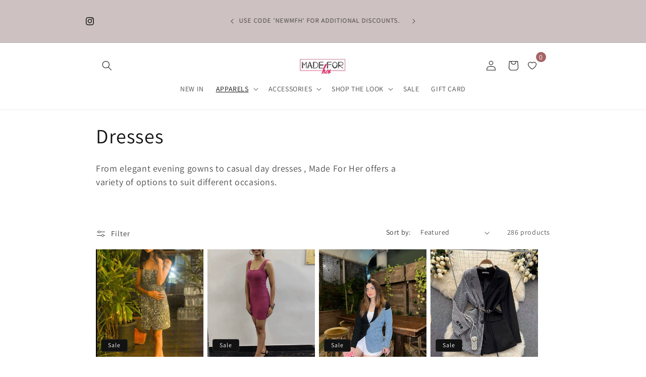

--- FILE ---
content_type: text/html; charset=utf-8
request_url: https://www.madeforherlabel.com/collections/dresses?page=3
body_size: 45338
content:
<!doctype html>
<html class="js" lang="en">
  <head>
    <meta charset="utf-8">
    <meta http-equiv="X-UA-Compatible" content="IE=edge">
    <meta name="viewport" content="width=device-width,initial-scale=1">
    <meta name="theme-color" content="">
    <link rel="canonical" href="https://www.madeforherlabel.com/collections/dresses?page=3"><link rel="icon" type="image/png" href="//www.madeforherlabel.com/cdn/shop/files/ACFrOgBNc1xb_QyihHotdyb3SWCRqFKkZTWNX042rN6QhxT0Zdzz3q6tfCONdf0A9srJzOVPvjDTdvlS0CZWfxYJfYhL3QrdBQZFFohOh1f5UHfIcaQwQByWu-4gOZc_-page-001_ed36038d-d067-4fe2-b41a-41964c7e31e8.jpg?crop=center&height=32&v=1736583258&width=32"><link rel="preconnect" href="https://fonts.shopifycdn.com" crossorigin><title>
      Trending Dresses
 &ndash; Page 3 &ndash; Made For Her Label</title>

    
      <meta name="description" content="From elegant evening gowns to casual day dresses , Made For Her offers a variety of options to suit different occasions.">
    

    

<meta property="og:site_name" content="Made For Her Label">
<meta property="og:url" content="https://www.madeforherlabel.com/collections/dresses?page=3">
<meta property="og:title" content="Trending Dresses">
<meta property="og:type" content="website">
<meta property="og:description" content="From elegant evening gowns to casual day dresses , Made For Her offers a variety of options to suit different occasions."><meta property="og:image" content="http://www.madeforherlabel.com/cdn/shop/collections/DRESSES.jpg?v=1741167346">
  <meta property="og:image:secure_url" content="https://www.madeforherlabel.com/cdn/shop/collections/DRESSES.jpg?v=1741167346">
  <meta property="og:image:width" content="1080">
  <meta property="og:image:height" content="1350"><meta name="twitter:card" content="summary_large_image">
<meta name="twitter:title" content="Trending Dresses">
<meta name="twitter:description" content="From elegant evening gowns to casual day dresses , Made For Her offers a variety of options to suit different occasions.">


    <script src="//www.madeforherlabel.com/cdn/shop/t/65/assets/constants.js?v=132983761750457495441757587738" defer="defer"></script>
    <script src="//www.madeforherlabel.com/cdn/shop/t/65/assets/pubsub.js?v=25310214064522200911757587739" defer="defer"></script>
    <script src="//www.madeforherlabel.com/cdn/shop/t/65/assets/global.js?v=7301445359237545521757587738" defer="defer"></script>
    <script src="//www.madeforherlabel.com/cdn/shop/t/65/assets/details-disclosure.js?v=13653116266235556501757587738" defer="defer"></script>
    <script src="//www.madeforherlabel.com/cdn/shop/t/65/assets/details-modal.js?v=25581673532751508451757587738" defer="defer"></script>
    <script src="//www.madeforherlabel.com/cdn/shop/t/65/assets/search-form.js?v=133129549252120666541757587739" defer="defer"></script><script src="//www.madeforherlabel.com/cdn/shop/t/65/assets/animations.js?v=88693664871331136111757587738" defer="defer"></script><script>window.performance && window.performance.mark && window.performance.mark('shopify.content_for_header.start');</script><meta name="facebook-domain-verification" content="h6t9v4wv9oors08xwp524oqim7e7io">
<meta name="facebook-domain-verification" content="xr2l11n6nip1ebxt8k4sch95cczbbt">
<meta id="shopify-digital-wallet" name="shopify-digital-wallet" content="/37693095980/digital_wallets/dialog">
<link rel="alternate" type="application/atom+xml" title="Feed" href="/collections/dresses.atom" />
<link rel="prev" href="/collections/dresses?page=2">
<link rel="next" href="/collections/dresses?page=4">
<link rel="alternate" type="application/json+oembed" href="https://www.madeforherlabel.com/collections/dresses.oembed?page=3">
<script async="async" src="/checkouts/internal/preloads.js?locale=en-IN"></script>
<script id="shopify-features" type="application/json">{"accessToken":"07745b12729808688f86539dc2157a62","betas":["rich-media-storefront-analytics"],"domain":"www.madeforherlabel.com","predictiveSearch":true,"shopId":37693095980,"locale":"en"}</script>
<script>var Shopify = Shopify || {};
Shopify.shop = "made-for-her-label.myshopify.com";
Shopify.locale = "en";
Shopify.currency = {"active":"INR","rate":"1.0"};
Shopify.country = "IN";
Shopify.theme = {"name":"Updated copy of Updated copy of Updated copy of...","id":143760949292,"schema_name":"Dawn","schema_version":"15.4.0","theme_store_id":887,"role":"main"};
Shopify.theme.handle = "null";
Shopify.theme.style = {"id":null,"handle":null};
Shopify.cdnHost = "www.madeforherlabel.com/cdn";
Shopify.routes = Shopify.routes || {};
Shopify.routes.root = "/";</script>
<script type="module">!function(o){(o.Shopify=o.Shopify||{}).modules=!0}(window);</script>
<script>!function(o){function n(){var o=[];function n(){o.push(Array.prototype.slice.apply(arguments))}return n.q=o,n}var t=o.Shopify=o.Shopify||{};t.loadFeatures=n(),t.autoloadFeatures=n()}(window);</script>
<script id="shop-js-analytics" type="application/json">{"pageType":"collection"}</script>
<script defer="defer" async type="module" src="//www.madeforherlabel.com/cdn/shopifycloud/shop-js/modules/v2/client.init-shop-cart-sync_BdyHc3Nr.en.esm.js"></script>
<script defer="defer" async type="module" src="//www.madeforherlabel.com/cdn/shopifycloud/shop-js/modules/v2/chunk.common_Daul8nwZ.esm.js"></script>
<script type="module">
  await import("//www.madeforherlabel.com/cdn/shopifycloud/shop-js/modules/v2/client.init-shop-cart-sync_BdyHc3Nr.en.esm.js");
await import("//www.madeforherlabel.com/cdn/shopifycloud/shop-js/modules/v2/chunk.common_Daul8nwZ.esm.js");

  window.Shopify.SignInWithShop?.initShopCartSync?.({"fedCMEnabled":true,"windoidEnabled":true});

</script>
<script>(function() {
  var isLoaded = false;
  function asyncLoad() {
    if (isLoaded) return;
    isLoaded = true;
    var urls = ["https:\/\/size-guides.esc-apps-cdn.com\/1739196575-app.made-for-her-label.myshopify.com.js?shop=made-for-her-label.myshopify.com","https:\/\/sr-cdn.shiprocket.in\/sr-promise\/static\/uc.js?channel_id=4\u0026sr_company_id=91946\u0026shop=made-for-her-label.myshopify.com","https:\/\/wishlist.kaktusapp.com\/storage\/js\/kaktus_wishlist-made-for-her-label.myshopify.com.js?ver=141\u0026shop=made-for-her-label.myshopify.com"];
    for (var i = 0; i < urls.length; i++) {
      var s = document.createElement('script');
      s.type = 'text/javascript';
      s.async = true;
      s.src = urls[i];
      var x = document.getElementsByTagName('script')[0];
      x.parentNode.insertBefore(s, x);
    }
  };
  if(window.attachEvent) {
    window.attachEvent('onload', asyncLoad);
  } else {
    window.addEventListener('load', asyncLoad, false);
  }
})();</script>
<script id="__st">var __st={"a":37693095980,"offset":19800,"reqid":"04eea8f9-6817-42d9-9fc9-52d22249ecad-1768987815","pageurl":"www.madeforherlabel.com\/collections\/dresses?page=3","u":"76c08943e910","p":"collection","rtyp":"collection","rid":182426468396};</script>
<script>window.ShopifyPaypalV4VisibilityTracking = true;</script>
<script id="form-persister">!function(){'use strict';const t='contact',e='new_comment',n=[[t,t],['blogs',e],['comments',e],[t,'customer']],o='password',r='form_key',c=['recaptcha-v3-token','g-recaptcha-response','h-captcha-response',o],s=()=>{try{return window.sessionStorage}catch{return}},i='__shopify_v',u=t=>t.elements[r],a=function(){const t=[...n].map((([t,e])=>`form[action*='/${t}']:not([data-nocaptcha='true']) input[name='form_type'][value='${e}']`)).join(',');var e;return e=t,()=>e?[...document.querySelectorAll(e)].map((t=>t.form)):[]}();function m(t){const e=u(t);a().includes(t)&&(!e||!e.value)&&function(t){try{if(!s())return;!function(t){const e=s();if(!e)return;const n=u(t);if(!n)return;const o=n.value;o&&e.removeItem(o)}(t);const e=Array.from(Array(32),(()=>Math.random().toString(36)[2])).join('');!function(t,e){u(t)||t.append(Object.assign(document.createElement('input'),{type:'hidden',name:r})),t.elements[r].value=e}(t,e),function(t,e){const n=s();if(!n)return;const r=[...t.querySelectorAll(`input[type='${o}']`)].map((({name:t})=>t)),u=[...c,...r],a={};for(const[o,c]of new FormData(t).entries())u.includes(o)||(a[o]=c);n.setItem(e,JSON.stringify({[i]:1,action:t.action,data:a}))}(t,e)}catch(e){console.error('failed to persist form',e)}}(t)}const f=t=>{if('true'===t.dataset.persistBound)return;const e=function(t,e){const n=function(t){return'function'==typeof t.submit?t.submit:HTMLFormElement.prototype.submit}(t).bind(t);return function(){let t;return()=>{t||(t=!0,(()=>{try{e(),n()}catch(t){(t=>{console.error('form submit failed',t)})(t)}})(),setTimeout((()=>t=!1),250))}}()}(t,(()=>{m(t)}));!function(t,e){if('function'==typeof t.submit&&'function'==typeof e)try{t.submit=e}catch{}}(t,e),t.addEventListener('submit',(t=>{t.preventDefault(),e()})),t.dataset.persistBound='true'};!function(){function t(t){const e=(t=>{const e=t.target;return e instanceof HTMLFormElement?e:e&&e.form})(t);e&&m(e)}document.addEventListener('submit',t),document.addEventListener('DOMContentLoaded',(()=>{const e=a();for(const t of e)f(t);var n;n=document.body,new window.MutationObserver((t=>{for(const e of t)if('childList'===e.type&&e.addedNodes.length)for(const t of e.addedNodes)1===t.nodeType&&'FORM'===t.tagName&&a().includes(t)&&f(t)})).observe(n,{childList:!0,subtree:!0,attributes:!1}),document.removeEventListener('submit',t)}))}()}();</script>
<script integrity="sha256-4kQ18oKyAcykRKYeNunJcIwy7WH5gtpwJnB7kiuLZ1E=" data-source-attribution="shopify.loadfeatures" defer="defer" src="//www.madeforherlabel.com/cdn/shopifycloud/storefront/assets/storefront/load_feature-a0a9edcb.js" crossorigin="anonymous"></script>
<script data-source-attribution="shopify.dynamic_checkout.dynamic.init">var Shopify=Shopify||{};Shopify.PaymentButton=Shopify.PaymentButton||{isStorefrontPortableWallets:!0,init:function(){window.Shopify.PaymentButton.init=function(){};var t=document.createElement("script");t.src="https://www.madeforherlabel.com/cdn/shopifycloud/portable-wallets/latest/portable-wallets.en.js",t.type="module",document.head.appendChild(t)}};
</script>
<script data-source-attribution="shopify.dynamic_checkout.buyer_consent">
  function portableWalletsHideBuyerConsent(e){var t=document.getElementById("shopify-buyer-consent"),n=document.getElementById("shopify-subscription-policy-button");t&&n&&(t.classList.add("hidden"),t.setAttribute("aria-hidden","true"),n.removeEventListener("click",e))}function portableWalletsShowBuyerConsent(e){var t=document.getElementById("shopify-buyer-consent"),n=document.getElementById("shopify-subscription-policy-button");t&&n&&(t.classList.remove("hidden"),t.removeAttribute("aria-hidden"),n.addEventListener("click",e))}window.Shopify?.PaymentButton&&(window.Shopify.PaymentButton.hideBuyerConsent=portableWalletsHideBuyerConsent,window.Shopify.PaymentButton.showBuyerConsent=portableWalletsShowBuyerConsent);
</script>
<script data-source-attribution="shopify.dynamic_checkout.cart.bootstrap">document.addEventListener("DOMContentLoaded",(function(){function t(){return document.querySelector("shopify-accelerated-checkout-cart, shopify-accelerated-checkout")}if(t())Shopify.PaymentButton.init();else{new MutationObserver((function(e,n){t()&&(Shopify.PaymentButton.init(),n.disconnect())})).observe(document.body,{childList:!0,subtree:!0})}}));
</script>
<script id="sections-script" data-sections="header" defer="defer" src="//www.madeforherlabel.com/cdn/shop/t/65/compiled_assets/scripts.js?v=9248"></script>
<script>window.performance && window.performance.mark && window.performance.mark('shopify.content_for_header.end');</script>


    <style data-shopify>
      @font-face {
  font-family: Assistant;
  font-weight: 400;
  font-style: normal;
  font-display: swap;
  src: url("//www.madeforherlabel.com/cdn/fonts/assistant/assistant_n4.9120912a469cad1cc292572851508ca49d12e768.woff2") format("woff2"),
       url("//www.madeforherlabel.com/cdn/fonts/assistant/assistant_n4.6e9875ce64e0fefcd3f4446b7ec9036b3ddd2985.woff") format("woff");
}

      @font-face {
  font-family: Assistant;
  font-weight: 700;
  font-style: normal;
  font-display: swap;
  src: url("//www.madeforherlabel.com/cdn/fonts/assistant/assistant_n7.bf44452348ec8b8efa3aa3068825305886b1c83c.woff2") format("woff2"),
       url("//www.madeforherlabel.com/cdn/fonts/assistant/assistant_n7.0c887fee83f6b3bda822f1150b912c72da0f7b64.woff") format("woff");
}

      
      
      @font-face {
  font-family: Assistant;
  font-weight: 400;
  font-style: normal;
  font-display: swap;
  src: url("//www.madeforherlabel.com/cdn/fonts/assistant/assistant_n4.9120912a469cad1cc292572851508ca49d12e768.woff2") format("woff2"),
       url("//www.madeforherlabel.com/cdn/fonts/assistant/assistant_n4.6e9875ce64e0fefcd3f4446b7ec9036b3ddd2985.woff") format("woff");
}


      
        :root,
        .color-background-1 {
          --color-background: 255,255,255;
        
          --gradient-background: #ffffff;
        

        

        --color-foreground: 18,18,18;
        --color-background-contrast: 191,191,191;
        --color-shadow: 18,18,18;
        --color-button: 18,18,18;
        --color-button-text: 255,255,255;
        --color-secondary-button: 255,255,255;
        --color-secondary-button-text: 18,18,18;
        --color-link: 18,18,18;
        --color-badge-foreground: 18,18,18;
        --color-badge-background: 255,255,255;
        --color-badge-border: 18,18,18;
        --payment-terms-background-color: rgb(255 255 255);
      }
      
        
        .color-background-2 {
          --color-background: 205,193,193;
        
          --gradient-background: #cdc1c1;
        

        

        --color-foreground: 18,18,18;
        --color-background-contrast: 148,122,122;
        --color-shadow: 18,18,18;
        --color-button: 18,18,18;
        --color-button-text: 243,243,243;
        --color-secondary-button: 205,193,193;
        --color-secondary-button-text: 18,18,18;
        --color-link: 18,18,18;
        --color-badge-foreground: 18,18,18;
        --color-badge-background: 205,193,193;
        --color-badge-border: 18,18,18;
        --payment-terms-background-color: rgb(205 193 193);
      }
      
        
        .color-inverse {
          --color-background: 225,131,240;
        
          --gradient-background: #e183f0;
        

        

        --color-foreground: 255,255,255;
        --color-background-contrast: 191,26,217;
        --color-shadow: 18,18,18;
        --color-button: 255,255,255;
        --color-button-text: 0,0,0;
        --color-secondary-button: 225,131,240;
        --color-secondary-button-text: 255,255,255;
        --color-link: 255,255,255;
        --color-badge-foreground: 255,255,255;
        --color-badge-background: 225,131,240;
        --color-badge-border: 255,255,255;
        --payment-terms-background-color: rgb(225 131 240);
      }
      
        
        .color-accent-1 {
          --color-background: 18,18,18;
        
          --gradient-background: #121212;
        

        

        --color-foreground: 255,255,255;
        --color-background-contrast: 146,146,146;
        --color-shadow: 18,18,18;
        --color-button: 255,255,255;
        --color-button-text: 18,18,18;
        --color-secondary-button: 18,18,18;
        --color-secondary-button-text: 255,255,255;
        --color-link: 255,255,255;
        --color-badge-foreground: 255,255,255;
        --color-badge-background: 18,18,18;
        --color-badge-border: 255,255,255;
        --payment-terms-background-color: rgb(18 18 18);
      }
      
        
        .color-accent-2 {
          --color-background: 205,193,193;
        
          --gradient-background: #cdc1c1;
        

        

        --color-foreground: 255,255,255;
        --color-background-contrast: 148,122,122;
        --color-shadow: 18,18,18;
        --color-button: 255,255,255;
        --color-button-text: 191,117,117;
        --color-secondary-button: 205,193,193;
        --color-secondary-button-text: 255,255,255;
        --color-link: 255,255,255;
        --color-badge-foreground: 255,255,255;
        --color-badge-background: 205,193,193;
        --color-badge-border: 255,255,255;
        --payment-terms-background-color: rgb(205 193 193);
      }
      
        
        .color-scheme-5e5995ef-7225-465c-bd00-86a02d480c4a {
          --color-background: 255,255,255;
        
          --gradient-background: #ffffff;
        

        

        --color-foreground: 18,18,18;
        --color-background-contrast: 191,191,191;
        --color-shadow: 18,18,18;
        --color-button: 18,18,18;
        --color-button-text: 255,255,255;
        --color-secondary-button: 255,255,255;
        --color-secondary-button-text: 18,18,18;
        --color-link: 18,18,18;
        --color-badge-foreground: 18,18,18;
        --color-badge-background: 255,255,255;
        --color-badge-border: 18,18,18;
        --payment-terms-background-color: rgb(255 255 255);
      }
      

      body, .color-background-1, .color-background-2, .color-inverse, .color-accent-1, .color-accent-2, .color-scheme-5e5995ef-7225-465c-bd00-86a02d480c4a {
        color: rgba(var(--color-foreground), 0.75);
        background-color: rgb(var(--color-background));
      }

      :root {
        --font-body-family: Assistant, sans-serif;
        --font-body-style: normal;
        --font-body-weight: 400;
        --font-body-weight-bold: 700;

        --font-heading-family: Assistant, sans-serif;
        --font-heading-style: normal;
        --font-heading-weight: 400;

        --font-body-scale: 1.0;
        --font-heading-scale: 1.0;

        --media-padding: px;
        --media-border-opacity: 0.05;
        --media-border-width: 1px;
        --media-radius: 0px;
        --media-shadow-opacity: 0.0;
        --media-shadow-horizontal-offset: 0px;
        --media-shadow-vertical-offset: 4px;
        --media-shadow-blur-radius: 5px;
        --media-shadow-visible: 0;

        --page-width: 100rem;
        --page-width-margin: 0rem;

        --product-card-image-padding: 0.0rem;
        --product-card-corner-radius: 0.0rem;
        --product-card-text-alignment: left;
        --product-card-border-width: 0.0rem;
        --product-card-border-opacity: 0.1;
        --product-card-shadow-opacity: 0.0;
        --product-card-shadow-visible: 0;
        --product-card-shadow-horizontal-offset: 0.0rem;
        --product-card-shadow-vertical-offset: 0.4rem;
        --product-card-shadow-blur-radius: 0.5rem;

        --collection-card-image-padding: 0.0rem;
        --collection-card-corner-radius: 0.0rem;
        --collection-card-text-alignment: left;
        --collection-card-border-width: 0.0rem;
        --collection-card-border-opacity: 0.1;
        --collection-card-shadow-opacity: 0.0;
        --collection-card-shadow-visible: 0;
        --collection-card-shadow-horizontal-offset: 0.0rem;
        --collection-card-shadow-vertical-offset: 0.4rem;
        --collection-card-shadow-blur-radius: 0.5rem;

        --blog-card-image-padding: 0.0rem;
        --blog-card-corner-radius: 0.0rem;
        --blog-card-text-alignment: left;
        --blog-card-border-width: 0.0rem;
        --blog-card-border-opacity: 0.1;
        --blog-card-shadow-opacity: 0.0;
        --blog-card-shadow-visible: 0;
        --blog-card-shadow-horizontal-offset: 0.0rem;
        --blog-card-shadow-vertical-offset: 0.4rem;
        --blog-card-shadow-blur-radius: 0.5rem;

        --badge-corner-radius: 0.4rem;

        --popup-border-width: 1px;
        --popup-border-opacity: 0.1;
        --popup-corner-radius: 0px;
        --popup-shadow-opacity: 0.05;
        --popup-shadow-horizontal-offset: 0px;
        --popup-shadow-vertical-offset: 4px;
        --popup-shadow-blur-radius: 5px;

        --drawer-border-width: 1px;
        --drawer-border-opacity: 0.1;
        --drawer-shadow-opacity: 0.0;
        --drawer-shadow-horizontal-offset: 0px;
        --drawer-shadow-vertical-offset: 4px;
        --drawer-shadow-blur-radius: 5px;

        --spacing-sections-desktop: 8px;
        --spacing-sections-mobile: 8px;

        --grid-desktop-vertical-spacing: 8px;
        --grid-desktop-horizontal-spacing: 8px;
        --grid-mobile-vertical-spacing: 4px;
        --grid-mobile-horizontal-spacing: 4px;

        --text-boxes-border-opacity: 0.1;
        --text-boxes-border-width: 0px;
        --text-boxes-radius: 0px;
        --text-boxes-shadow-opacity: 0.0;
        --text-boxes-shadow-visible: 0;
        --text-boxes-shadow-horizontal-offset: 0px;
        --text-boxes-shadow-vertical-offset: 4px;
        --text-boxes-shadow-blur-radius: 5px;

        --buttons-radius: 0px;
        --buttons-radius-outset: 0px;
        --buttons-border-width: 1px;
        --buttons-border-opacity: 1.0;
        --buttons-shadow-opacity: 0.25;
        --buttons-shadow-visible: 1;
        --buttons-shadow-horizontal-offset: 0px;
        --buttons-shadow-vertical-offset: 4px;
        --buttons-shadow-blur-radius: 5px;
        --buttons-border-offset: 0.3px;

        --inputs-radius: 0px;
        --inputs-border-width: 1px;
        --inputs-border-opacity: 0.55;
        --inputs-shadow-opacity: 0.0;
        --inputs-shadow-horizontal-offset: 0px;
        --inputs-margin-offset: 0px;
        --inputs-shadow-vertical-offset: 4px;
        --inputs-shadow-blur-radius: 5px;
        --inputs-radius-outset: 0px;

        --variant-pills-radius: 40px;
        --variant-pills-border-width: 1px;
        --variant-pills-border-opacity: 0.55;
        --variant-pills-shadow-opacity: 0.0;
        --variant-pills-shadow-horizontal-offset: 0px;
        --variant-pills-shadow-vertical-offset: 4px;
        --variant-pills-shadow-blur-radius: 5px;
      }

      *,
      *::before,
      *::after {
        box-sizing: inherit;
      }

      html {
        box-sizing: border-box;
        font-size: calc(var(--font-body-scale) * 62.5%);
        height: 100%;
      }

      body {
        display: grid;
        grid-template-rows: auto auto 1fr auto;
        grid-template-columns: 100%;
        min-height: 100%;
        margin: 0;
        font-size: 1.5rem;
        letter-spacing: 0.06rem;
        line-height: calc(1 + 0.8 / var(--font-body-scale));
        font-family: var(--font-body-family);
        font-style: var(--font-body-style);
        font-weight: var(--font-body-weight);
      }

      @media screen and (min-width: 750px) {
        body {
          font-size: 1.6rem;
        }
      }
    </style>

    <link href="//www.madeforherlabel.com/cdn/shop/t/65/assets/base.css?v=159841507637079171801757587738" rel="stylesheet" type="text/css" media="all" />
    <link rel="stylesheet" href="//www.madeforherlabel.com/cdn/shop/t/65/assets/component-cart-items.css?v=13033300910818915211757587738" media="print" onload="this.media='all'"><link href="//www.madeforherlabel.com/cdn/shop/t/65/assets/component-cart-drawer.css?v=39223250576183958541757587738" rel="stylesheet" type="text/css" media="all" />
      <link href="//www.madeforherlabel.com/cdn/shop/t/65/assets/component-cart.css?v=164708765130180853531757587738" rel="stylesheet" type="text/css" media="all" />
      <link href="//www.madeforherlabel.com/cdn/shop/t/65/assets/component-totals.css?v=15906652033866631521757587738" rel="stylesheet" type="text/css" media="all" />
      <link href="//www.madeforherlabel.com/cdn/shop/t/65/assets/component-price.css?v=47596247576480123001757587738" rel="stylesheet" type="text/css" media="all" />
      <link href="//www.madeforherlabel.com/cdn/shop/t/65/assets/component-discounts.css?v=152760482443307489271757587738" rel="stylesheet" type="text/css" media="all" />

      <link rel="preload" as="font" href="//www.madeforherlabel.com/cdn/fonts/assistant/assistant_n4.9120912a469cad1cc292572851508ca49d12e768.woff2" type="font/woff2" crossorigin>
      

      <link rel="preload" as="font" href="//www.madeforherlabel.com/cdn/fonts/assistant/assistant_n4.9120912a469cad1cc292572851508ca49d12e768.woff2" type="font/woff2" crossorigin>
      
<link
        rel="stylesheet"
        href="//www.madeforherlabel.com/cdn/shop/t/65/assets/component-predictive-search.css?v=118923337488134913561757587738"
        media="print"
        onload="this.media='all'"
      ><script>
      if (Shopify.designMode) {
        document.documentElement.classList.add('shopify-design-mode');
      }
    </script>
  <!-- BEGIN app block: shopify://apps/seo-expert-pro-seo-optimizer/blocks/app-embed/2704e030-254f-4733-85d6-289e87c72edd -->
<!-- BEGIN app snippet: evm-seo --><!-- ============================= SEO Expert Pro ============================= -->
<title>Trending Dresses</title>


  <meta name="description" content="From elegant evening gowns to casual day dresses , Made For Her offers a variety of options to suit different occasions." />


<meta http-equiv="cache-control" content="max-age=0" />
<meta http-equiv="cache-control" content="no-cache" />
<meta http-equiv="expires" content="0" />
<meta http-equiv="expires" content="Tue, 01 Jan 2000 1:00:00 GMT" />
<meta http-equiv="pragma" content="no-cache" />

<script type="application/ld+json">
{
  "@context": "http://schema.org",
  "@type": "Organization",
  "name": "Made For Her Label",
  "url": "https://www.madeforherlabel.com"
}
</script>

<script type="application/ld+json">
{
  "@context": "http://schema.org",
  "@type": "WebSite",
  "url": "https://www.madeforherlabel.com",
  "potentialAction": {
    "@type": "SearchAction",
    "target": "https://www.madeforherlabel.com/search?q={query}",
    "query-input": "required name=query"
  }
}
</script>


<script type="application/ld+json">
[
  {
    "@context": "http://schema.org",
    "@type": "CollectionPage",
    "name": "Dresses",
    "url": "https://www.madeforherlabel.com/collections/dresses",
    "image": "//www.madeforherlabel.com/cdn/shop/collections/DRESSES.jpg?v=1741167346&width=800"
  },
  
  {
    "@context": "http://schema.org",
    "@type": "Product",
    "name": "Customer Kheevs In Our Tube Sequin Belted Dress",
    "image": "https://www.madeforherlabel.com/cdn/shop/products/image_05f72f8f-b886-4c9e-8608-129cd06803d7.jpg?v=1752758892&width=800",
    "url": "https://www.madeforherlabel.com/products/customer-kheevs-in-our-tube-sequin-belted-dress",
    "offers": {
      "@type": "Offer",
      "price": 2499,
      "priceCurrency": "INR"
    }
  }, 
  
  {
    "@context": "http://schema.org",
    "@type": "Product",
    "name": "Surbhi Vaid in Our Thea Padded Mini Bodycon Dress",
    "image": "https://www.madeforherlabel.com/cdn/shop/products/image_5306acf6-ed61-43c1-ac0d-c7958630f374.jpg?v=1675112799&width=800",
    "url": "https://www.madeforherlabel.com/products/surbhi-vaid-in-our-thea-padded-mini-bodycon-dress",
    "offers": {
      "@type": "Offer",
      "price": 1699,
      "priceCurrency": "INR"
    }
  }, 
  
  {
    "@context": "http://schema.org",
    "@type": "Product",
    "name": "Prachi Kapoor in Our Scarlet Duo Tone Blazer Dress",
    "image": "https://www.madeforherlabel.com/cdn/shop/products/image_7f00bc67-d143-4fa8-a8b6-8f5039754e1d.jpg?v=1675070688&width=800",
    "url": "https://www.madeforherlabel.com/products/prachi-kapoor-in-our-scarlet-duo-tone-blazer-dress",
    "offers": {
      "@type": "Offer",
      "price": 2399,
      "priceCurrency": "INR"
    }
  }, 
  
  {
    "@context": "http://schema.org",
    "@type": "Product",
    "name": "Roxina Dual Style Blazer",
    "image": "https://www.madeforherlabel.com/cdn/shop/products/image_4146b3b8-2254-4d71-b4cb-61849e92d107.jpg?v=1673255483&width=800",
    "url": "https://www.madeforherlabel.com/products/roxina-dual-style-blazer",
    "offers": {
      "@type": "Offer",
      "price": 2499,
      "priceCurrency": "INR"
    }
  }, 
  
  {
    "@context": "http://schema.org",
    "@type": "Product",
    "name": "Sumbul Touqeer In Our  Scarlet Duo Tone Blazer Dress",
    "image": "https://www.madeforherlabel.com/cdn/shop/products/image_58dbd844-f433-4e15-a009-5cd615947840.jpg?v=1673195944&width=800",
    "url": "https://www.madeforherlabel.com/products/sumbul-touqeer-in-our-scarlet-duo-tone-blazer-dress",
    "offers": {
      "@type": "Offer",
      "price": 2399,
      "priceCurrency": "INR"
    }
  }, 
  
  {
    "@context": "http://schema.org",
    "@type": "Product",
    "name": "Garry Shiny Dress",
    "image": "https://www.madeforherlabel.com/cdn/shop/products/IMG-20221201-WA0020.jpg?v=1671172230&width=800",
    "url": "https://www.madeforherlabel.com/products/garry-shiny-dress",
    "offers": {
      "@type": "Offer",
      "price": 2800,
      "priceCurrency": "INR"
    }
  }, 
  
  {
    "@context": "http://schema.org",
    "@type": "Product",
    "name": "Upasana In Our Siria Maxi Dress",
    "image": "https://www.madeforherlabel.com/cdn/shop/products/image_12c4903d-3d21-45c3-9895-934a3b1b18e5.jpg?v=1669711523&width=800",
    "url": "https://www.madeforherlabel.com/products/upasana-in-our-siria-maxi-dress-3",
    "offers": {
      "@type": "Offer",
      "price": 2899,
      "priceCurrency": "INR"
    }
  }, 
  
  {
    "@context": "http://schema.org",
    "@type": "Product",
    "name": "Soneya One Sleeve Dress",
    "image": "https://www.madeforherlabel.com/cdn/shop/products/image_515669a2-c48f-4412-b5ec-277038f2c589.jpg?v=1669710204&width=800",
    "url": "https://www.madeforherlabel.com/products/soneya-one-sleeve-dress",
    "offers": {
      "@type": "Offer",
      "price": 2399,
      "priceCurrency": "INR"
    }
  }, 
  
  {
    "@context": "http://schema.org",
    "@type": "Product",
    "name": "Molly Winter Dress",
    "image": "https://www.madeforherlabel.com/cdn/shop/products/image_a95a1298-bc61-4a19-8866-3cde3d59e8aa.jpg?v=1669558536&width=800",
    "url": "https://www.madeforherlabel.com/products/molly-winter-dress",
    "offers": {
      "@type": "Offer",
      "price": 2999,
      "priceCurrency": "INR"
    }
  }, 
  
  {
    "@context": "http://schema.org",
    "@type": "Product",
    "name": "Alpha Striped Co-Ords",
    "image": "https://www.madeforherlabel.com/cdn/shop/products/IMG-20221122-WA0027.jpg?v=1669709268&width=800",
    "url": "https://www.madeforherlabel.com/products/alpha-striped-co-ords",
    "offers": {
      "@type": "Offer",
      "price": 1899,
      "priceCurrency": "INR"
    }
  }, 
  
  {
    "@context": "http://schema.org",
    "@type": "Product",
    "name": "Karla Bodycon Dress With Patchwork Jacket",
    "image": "https://www.madeforherlabel.com/cdn/shop/products/image_53375eae-e4fe-4ae9-a0d6-1a72074e7d25.jpg?v=1667903347&width=800",
    "url": "https://www.madeforherlabel.com/products/karla-bodycon-dress-with-patchwork-jacket",
    "offers": {
      "@type": "Offer",
      "price": 2499,
      "priceCurrency": "INR"
    }
  }, 
  
  {
    "@context": "http://schema.org",
    "@type": "Product",
    "name": "Aamreen Maxi Dress",
    "image": "https://www.madeforherlabel.com/cdn/shop/products/image_21ac1fda-8b54-4836-993d-6ff5c99b2d5b.jpg?v=1667380759&width=800",
    "url": "https://www.madeforherlabel.com/products/aamreen-maxi-dress",
    "offers": {
      "@type": "Offer",
      "price": 2550,
      "priceCurrency": "INR"
    }
  }, 
  
  {
    "@context": "http://schema.org",
    "@type": "Product",
    "name": "Nadia Padded Dress",
    "image": "https://www.madeforherlabel.com/cdn/shop/products/image_ad0796f4-27e9-45d8-bf08-936e2943f812.jpg?v=1667380689&width=800",
    "url": "https://www.madeforherlabel.com/products/nadia-padded-dress",
    "offers": {
      "@type": "Offer",
      "price": 1999,
      "priceCurrency": "INR"
    }
  }, 
  
  {
    "@context": "http://schema.org",
    "@type": "Product",
    "name": "Nia Gradient Off Shoulder Dress",
    "image": "https://www.madeforherlabel.com/cdn/shop/products/image_be503ef3-603c-4bc7-99c4-7a0b14942cb8.jpg?v=1666181177&width=800",
    "url": "https://www.madeforherlabel.com/products/nia-gradient-off-shoulder-dress",
    "offers": {
      "@type": "Offer",
      "price": 2399,
      "priceCurrency": "INR"
    }
  }, 
  
  {
    "@context": "http://schema.org",
    "@type": "Product",
    "name": "Roger Pink dress",
    "image": "https://www.madeforherlabel.com/cdn/shop/products/image_c956dd6f-b6df-449c-b331-668233d209fa.heic?v=1665987763&width=800",
    "url": "https://www.madeforherlabel.com/products/pink-dress",
    "offers": {
      "@type": "Offer",
      "price": 1299,
      "priceCurrency": "INR"
    }
  }, 
  
  {
    "@context": "http://schema.org",
    "@type": "Product",
    "name": "Emma Drawstring Dress",
    "image": "https://www.madeforherlabel.com/cdn/shop/products/image_565c9a45-fb4d-476d-a4f8-20effff6cc13.heic?v=1695198459&width=800",
    "url": "https://www.madeforherlabel.com/products/emma-drawstring-dress",
    "offers": {
      "@type": "Offer",
      "price": 1699,
      "priceCurrency": "INR"
    }
  }, 
  
  {
    "@context": "http://schema.org",
    "@type": "Product",
    "name": "Garry Off Shoulder Slit Dress",
    "image": "https://www.madeforherlabel.com/cdn/shop/products/image_6afc2076-2247-4a37-affb-44544b13810e.jpg?v=1665642696&width=800",
    "url": "https://www.madeforherlabel.com/products/garry-off-shoulder-slit-dress",
    "offers": {
      "@type": "Offer",
      "price": 1799,
      "priceCurrency": "INR"
    }
  }, 
  
  {
    "@context": "http://schema.org",
    "@type": "Product",
    "name": "Nora Bodycon Dress",
    "image": "https://www.madeforherlabel.com/cdn/shop/products/image_bedb5138-ad9a-410e-bbe4-8d514ce7655b.jpg?v=1664635974&width=800",
    "url": "https://www.madeforherlabel.com/products/nora-bodycon-dress",
    "offers": {
      "@type": "Offer",
      "price": 1699,
      "priceCurrency": "INR"
    }
  }, 
  
  {
    "@context": "http://schema.org",
    "@type": "Product",
    "name": "Belinda Sequin Dress",
    "image": "https://www.madeforherlabel.com/cdn/shop/products/image_dcfae6a8-df90-448f-bd5d-cead12c467eb.jpg?v=1664438871&width=800",
    "url": "https://www.madeforherlabel.com/products/belinda-sequin-dress",
    "offers": {
      "@type": "Offer",
      "price": 1799,
      "priceCurrency": "INR"
    }
  }, 
  
  {
    "@context": "http://schema.org",
    "@type": "Product",
    "name": "Aashna Bodycon Dress",
    "image": "https://www.madeforherlabel.com/cdn/shop/products/image_12853a1c-2d8c-40a6-8bad-b08726930503.jpg?v=1664094130&width=800",
    "url": "https://www.madeforherlabel.com/products/aashna-bodycon-dress",
    "offers": {
      "@type": "Offer",
      "price": 2099,
      "priceCurrency": "INR"
    }
  }, 
  
  {
    "@context": "http://schema.org",
    "@type": "Product",
    "name": "Ziva One Shoulder Long Sleeve Dress",
    "image": "https://www.madeforherlabel.com/cdn/shop/products/image.jpg?v=1663828053&width=800",
    "url": "https://www.madeforherlabel.com/products/ziva-one-shoulder-long-sleeve-dress",
    "offers": {
      "@type": "Offer",
      "price": 1999,
      "priceCurrency": "INR"
    }
  }, 
  
  {
    "@context": "http://schema.org",
    "@type": "Product",
    "name": "Clara Ring dress",
    "image": "https://www.madeforherlabel.com/cdn/shop/products/image_c8d50591-9c29-4684-9ce4-a92ddd71aa8e.jpg?v=1663403404&width=800",
    "url": "https://www.madeforherlabel.com/products/ring-dress",
    "offers": {
      "@type": "Offer",
      "price": 2199,
      "priceCurrency": "INR"
    }
  }, 
  
  {
    "@context": "http://schema.org",
    "@type": "Product",
    "name": "Customer Prachi In Our  Viviana Sequin Dress",
    "image": "https://www.madeforherlabel.com/cdn/shop/products/image_b870ad2b-f99d-4965-a2a4-a8d914a90744.jpg?v=1663340747&width=800",
    "url": "https://www.madeforherlabel.com/products/customer-prachi-in-our-viviana-sequin-dress",
    "offers": {
      "@type": "Offer",
      "price": 3999,
      "priceCurrency": "INR"
    }
  }, 
  
  {
    "@context": "http://schema.org",
    "@type": "Product",
    "name": "Jane V Neck Floral Dress",
    "image": "https://www.madeforherlabel.com/cdn/shop/products/image_bfd96edb-9955-494b-ba09-5d85d1592f24.jpg?v=1663312960&width=800",
    "url": "https://www.madeforherlabel.com/products/jane-v-neck-floral-dress",
    "offers": {
      "@type": "Offer",
      "price": 2499,
      "priceCurrency": "INR"
    }
  }, 
  
  {
    "@context": "http://schema.org",
    "@type": "Product",
    "name": "Ted Vintage Dress",
    "image": "https://www.madeforherlabel.com/cdn/shop/products/image_44b89a43-7ca6-4be8-a095-cf105016d790.jpg?v=1667808530&width=800",
    "url": "https://www.madeforherlabel.com/products/ted-vintage-dress",
    "offers": {
      "@type": "Offer",
      "price": 2299,
      "priceCurrency": "INR"
    }
  }, 
  
  {
    "@context": "http://schema.org",
    "@type": "Product",
    "name": "Kenny Waist Cut Maxi Dress",
    "image": "https://www.madeforherlabel.com/cdn/shop/products/image_59c370ea-3775-4488-8d6f-cb7806e6f81e.jpg?v=1752512530&width=800",
    "url": "https://www.madeforherlabel.com/products/kenny-waist-cut-maxi-dress",
    "offers": {
      "@type": "Offer",
      "price": 3499,
      "priceCurrency": "INR"
    }
  }, 
  
  {
    "@context": "http://schema.org",
    "@type": "Product",
    "name": "Harriet Gauze Dress",
    "image": "https://www.madeforherlabel.com/cdn/shop/products/image_7e7f55cb-4cc3-40f6-bf3f-e665171002c4.jpg?v=1658829246&width=800",
    "url": "https://www.madeforherlabel.com/products/harriet-gauze-dress",
    "offers": {
      "@type": "Offer",
      "price": 1999,
      "priceCurrency": "INR"
    }
  }, 
  
  {
    "@context": "http://schema.org",
    "@type": "Product",
    "name": "Haven Cold Shoulder Dress",
    "image": "https://www.madeforherlabel.com/cdn/shop/products/image_7c4e644e-7fb2-4962-8ebe-5f11af0d6035.jpg?v=1667831063&width=800",
    "url": "https://www.madeforherlabel.com/products/haven-cold-shoulder-dress",
    "offers": {
      "@type": "Offer",
      "price": 2499,
      "priceCurrency": "INR"
    }
  }, 
  
  {
    "@context": "http://schema.org",
    "@type": "Product",
    "name": "Evord Off Shoulder Dress",
    "image": "https://www.madeforherlabel.com/cdn/shop/products/image_023db2bd-b51e-412e-8c21-d36eda2ad539.jpg?v=1658987833&width=800",
    "url": "https://www.madeforherlabel.com/products/evord-off-shoulder-dress",
    "offers": {
      "@type": "Offer",
      "price": 2299,
      "priceCurrency": "INR"
    }
  }, 
  
  {
    "@context": "http://schema.org",
    "@type": "Product",
    "name": "Serene Luxury Dress",
    "image": "https://www.madeforherlabel.com/cdn/shop/products/image_53580227-a9c3-461c-a811-8d1221694e2f.jpg?v=1697528745&width=800",
    "url": "https://www.madeforherlabel.com/products/serene-luxury-dress",
    "offers": {
      "@type": "Offer",
      "price": 2799,
      "priceCurrency": "INR"
    }
  }, 
  
  {
    "@context": "http://schema.org",
    "@type": "Product",
    "name": "Houston Off Shoulder Floral Maxi Dress",
    "image": "https://www.madeforherlabel.com/cdn/shop/products/image_2baf1c43-197d-4b52-b0ef-2239ebf42da4.jpg?v=1743920563&width=800",
    "url": "https://www.madeforherlabel.com/products/houston-floral-maxi-dress",
    "offers": {
      "@type": "Offer",
      "price": 2699,
      "priceCurrency": "INR"
    }
  }, 
  
  {
    "@context": "http://schema.org",
    "@type": "Product",
    "name": "Katrina  Shoulder Knotting Floral Ruffle Dress",
    "image": "https://www.madeforherlabel.com/cdn/shop/products/image_a6957d62-83f9-4b1c-b46e-aaa311061f7c.jpg?v=1657525575&width=800",
    "url": "https://www.madeforherlabel.com/products/katrina-floral-ruffle-dress",
    "offers": {
      "@type": "Offer",
      "price": 2699,
      "priceCurrency": "INR"
    }
  }, 
  
  {
    "@context": "http://schema.org",
    "@type": "Product",
    "name": "Katie Padded Gauze Dress",
    "image": "https://www.madeforherlabel.com/cdn/shop/products/image_1d382032-5906-4c84-ab9c-ff21f3d44183.jpg?v=1657524791&width=800",
    "url": "https://www.madeforherlabel.com/products/katie-padded-gauze-dress",
    "offers": {
      "@type": "Offer",
      "price": 2499,
      "priceCurrency": "INR"
    }
  }, 
  
  {
    "@context": "http://schema.org",
    "@type": "Product",
    "name": "Coachella Floral Dress",
    "image": "https://www.madeforherlabel.com/cdn/shop/products/image_746327c4-c96e-46be-bc7d-bf01e2aa9daa.jpg?v=1657524905&width=800",
    "url": "https://www.madeforherlabel.com/products/coachella-floral-dress",
    "offers": {
      "@type": "Offer",
      "price": 1999,
      "priceCurrency": "INR"
    }
  }, 
  
  {
    "@context": "http://schema.org",
    "@type": "Product",
    "name": "Karry Shiny Dress",
    "image": "https://www.madeforherlabel.com/cdn/shop/products/image_9d0fd5f8-1a07-4709-8885-5868c9b4b807.jpg?v=1752513094&width=800",
    "url": "https://www.madeforherlabel.com/products/karry-shiny-dress",
    "offers": {
      "@type": "Offer",
      "price": 1899,
      "priceCurrency": "INR"
    }
  }, 
  
  {
    "@context": "http://schema.org",
    "@type": "Product",
    "name": "Milano Floral Belted Dress",
    "image": "https://www.madeforherlabel.com/cdn/shop/products/image_95304ad4-1bfd-46c2-bf01-058bc1f16ecb.jpg?v=1664348022&width=800",
    "url": "https://www.madeforherlabel.com/products/milano-floral-belted-dress",
    "offers": {
      "@type": "Offer",
      "price": 2899,
      "priceCurrency": "INR"
    }
  }
  
]
</script>



<!-- END app snippet -->

<!-- END app block --><script src="https://cdn.shopify.com/extensions/1f805629-c1d3-44c5-afa0-f2ef641295ef/booster-page-speed-optimizer-1/assets/speed-embed.js" type="text/javascript" defer="defer"></script>
<link href="https://monorail-edge.shopifysvc.com" rel="dns-prefetch">
<script>(function(){if ("sendBeacon" in navigator && "performance" in window) {try {var session_token_from_headers = performance.getEntriesByType('navigation')[0].serverTiming.find(x => x.name == '_s').description;} catch {var session_token_from_headers = undefined;}var session_cookie_matches = document.cookie.match(/_shopify_s=([^;]*)/);var session_token_from_cookie = session_cookie_matches && session_cookie_matches.length === 2 ? session_cookie_matches[1] : "";var session_token = session_token_from_headers || session_token_from_cookie || "";function handle_abandonment_event(e) {var entries = performance.getEntries().filter(function(entry) {return /monorail-edge.shopifysvc.com/.test(entry.name);});if (!window.abandonment_tracked && entries.length === 0) {window.abandonment_tracked = true;var currentMs = Date.now();var navigation_start = performance.timing.navigationStart;var payload = {shop_id: 37693095980,url: window.location.href,navigation_start,duration: currentMs - navigation_start,session_token,page_type: "collection"};window.navigator.sendBeacon("https://monorail-edge.shopifysvc.com/v1/produce", JSON.stringify({schema_id: "online_store_buyer_site_abandonment/1.1",payload: payload,metadata: {event_created_at_ms: currentMs,event_sent_at_ms: currentMs}}));}}window.addEventListener('pagehide', handle_abandonment_event);}}());</script>
<script id="web-pixels-manager-setup">(function e(e,d,r,n,o){if(void 0===o&&(o={}),!Boolean(null===(a=null===(i=window.Shopify)||void 0===i?void 0:i.analytics)||void 0===a?void 0:a.replayQueue)){var i,a;window.Shopify=window.Shopify||{};var t=window.Shopify;t.analytics=t.analytics||{};var s=t.analytics;s.replayQueue=[],s.publish=function(e,d,r){return s.replayQueue.push([e,d,r]),!0};try{self.performance.mark("wpm:start")}catch(e){}var l=function(){var e={modern:/Edge?\/(1{2}[4-9]|1[2-9]\d|[2-9]\d{2}|\d{4,})\.\d+(\.\d+|)|Firefox\/(1{2}[4-9]|1[2-9]\d|[2-9]\d{2}|\d{4,})\.\d+(\.\d+|)|Chrom(ium|e)\/(9{2}|\d{3,})\.\d+(\.\d+|)|(Maci|X1{2}).+ Version\/(15\.\d+|(1[6-9]|[2-9]\d|\d{3,})\.\d+)([,.]\d+|)( \(\w+\)|)( Mobile\/\w+|) Safari\/|Chrome.+OPR\/(9{2}|\d{3,})\.\d+\.\d+|(CPU[ +]OS|iPhone[ +]OS|CPU[ +]iPhone|CPU IPhone OS|CPU iPad OS)[ +]+(15[._]\d+|(1[6-9]|[2-9]\d|\d{3,})[._]\d+)([._]\d+|)|Android:?[ /-](13[3-9]|1[4-9]\d|[2-9]\d{2}|\d{4,})(\.\d+|)(\.\d+|)|Android.+Firefox\/(13[5-9]|1[4-9]\d|[2-9]\d{2}|\d{4,})\.\d+(\.\d+|)|Android.+Chrom(ium|e)\/(13[3-9]|1[4-9]\d|[2-9]\d{2}|\d{4,})\.\d+(\.\d+|)|SamsungBrowser\/([2-9]\d|\d{3,})\.\d+/,legacy:/Edge?\/(1[6-9]|[2-9]\d|\d{3,})\.\d+(\.\d+|)|Firefox\/(5[4-9]|[6-9]\d|\d{3,})\.\d+(\.\d+|)|Chrom(ium|e)\/(5[1-9]|[6-9]\d|\d{3,})\.\d+(\.\d+|)([\d.]+$|.*Safari\/(?![\d.]+ Edge\/[\d.]+$))|(Maci|X1{2}).+ Version\/(10\.\d+|(1[1-9]|[2-9]\d|\d{3,})\.\d+)([,.]\d+|)( \(\w+\)|)( Mobile\/\w+|) Safari\/|Chrome.+OPR\/(3[89]|[4-9]\d|\d{3,})\.\d+\.\d+|(CPU[ +]OS|iPhone[ +]OS|CPU[ +]iPhone|CPU IPhone OS|CPU iPad OS)[ +]+(10[._]\d+|(1[1-9]|[2-9]\d|\d{3,})[._]\d+)([._]\d+|)|Android:?[ /-](13[3-9]|1[4-9]\d|[2-9]\d{2}|\d{4,})(\.\d+|)(\.\d+|)|Mobile Safari.+OPR\/([89]\d|\d{3,})\.\d+\.\d+|Android.+Firefox\/(13[5-9]|1[4-9]\d|[2-9]\d{2}|\d{4,})\.\d+(\.\d+|)|Android.+Chrom(ium|e)\/(13[3-9]|1[4-9]\d|[2-9]\d{2}|\d{4,})\.\d+(\.\d+|)|Android.+(UC? ?Browser|UCWEB|U3)[ /]?(15\.([5-9]|\d{2,})|(1[6-9]|[2-9]\d|\d{3,})\.\d+)\.\d+|SamsungBrowser\/(5\.\d+|([6-9]|\d{2,})\.\d+)|Android.+MQ{2}Browser\/(14(\.(9|\d{2,})|)|(1[5-9]|[2-9]\d|\d{3,})(\.\d+|))(\.\d+|)|K[Aa][Ii]OS\/(3\.\d+|([4-9]|\d{2,})\.\d+)(\.\d+|)/},d=e.modern,r=e.legacy,n=navigator.userAgent;return n.match(d)?"modern":n.match(r)?"legacy":"unknown"}(),u="modern"===l?"modern":"legacy",c=(null!=n?n:{modern:"",legacy:""})[u],f=function(e){return[e.baseUrl,"/wpm","/b",e.hashVersion,"modern"===e.buildTarget?"m":"l",".js"].join("")}({baseUrl:d,hashVersion:r,buildTarget:u}),m=function(e){var d=e.version,r=e.bundleTarget,n=e.surface,o=e.pageUrl,i=e.monorailEndpoint;return{emit:function(e){var a=e.status,t=e.errorMsg,s=(new Date).getTime(),l=JSON.stringify({metadata:{event_sent_at_ms:s},events:[{schema_id:"web_pixels_manager_load/3.1",payload:{version:d,bundle_target:r,page_url:o,status:a,surface:n,error_msg:t},metadata:{event_created_at_ms:s}}]});if(!i)return console&&console.warn&&console.warn("[Web Pixels Manager] No Monorail endpoint provided, skipping logging."),!1;try{return self.navigator.sendBeacon.bind(self.navigator)(i,l)}catch(e){}var u=new XMLHttpRequest;try{return u.open("POST",i,!0),u.setRequestHeader("Content-Type","text/plain"),u.send(l),!0}catch(e){return console&&console.warn&&console.warn("[Web Pixels Manager] Got an unhandled error while logging to Monorail."),!1}}}}({version:r,bundleTarget:l,surface:e.surface,pageUrl:self.location.href,monorailEndpoint:e.monorailEndpoint});try{o.browserTarget=l,function(e){var d=e.src,r=e.async,n=void 0===r||r,o=e.onload,i=e.onerror,a=e.sri,t=e.scriptDataAttributes,s=void 0===t?{}:t,l=document.createElement("script"),u=document.querySelector("head"),c=document.querySelector("body");if(l.async=n,l.src=d,a&&(l.integrity=a,l.crossOrigin="anonymous"),s)for(var f in s)if(Object.prototype.hasOwnProperty.call(s,f))try{l.dataset[f]=s[f]}catch(e){}if(o&&l.addEventListener("load",o),i&&l.addEventListener("error",i),u)u.appendChild(l);else{if(!c)throw new Error("Did not find a head or body element to append the script");c.appendChild(l)}}({src:f,async:!0,onload:function(){if(!function(){var e,d;return Boolean(null===(d=null===(e=window.Shopify)||void 0===e?void 0:e.analytics)||void 0===d?void 0:d.initialized)}()){var d=window.webPixelsManager.init(e)||void 0;if(d){var r=window.Shopify.analytics;r.replayQueue.forEach((function(e){var r=e[0],n=e[1],o=e[2];d.publishCustomEvent(r,n,o)})),r.replayQueue=[],r.publish=d.publishCustomEvent,r.visitor=d.visitor,r.initialized=!0}}},onerror:function(){return m.emit({status:"failed",errorMsg:"".concat(f," has failed to load")})},sri:function(e){var d=/^sha384-[A-Za-z0-9+/=]+$/;return"string"==typeof e&&d.test(e)}(c)?c:"",scriptDataAttributes:o}),m.emit({status:"loading"})}catch(e){m.emit({status:"failed",errorMsg:(null==e?void 0:e.message)||"Unknown error"})}}})({shopId: 37693095980,storefrontBaseUrl: "https://www.madeforherlabel.com",extensionsBaseUrl: "https://extensions.shopifycdn.com/cdn/shopifycloud/web-pixels-manager",monorailEndpoint: "https://monorail-edge.shopifysvc.com/unstable/produce_batch",surface: "storefront-renderer",enabledBetaFlags: ["2dca8a86"],webPixelsConfigList: [{"id":"1296695340","configuration":"{\"accountID\":\"blockify-checkout-rules-webpixel-made-for-her-label.myshopify.com\",\"enable\":\"true\"}","eventPayloadVersion":"v1","runtimeContext":"STRICT","scriptVersion":"3169cc2d487bee629e1d1a22a873efe1","type":"APP","apiClientId":143723102209,"privacyPurposes":["ANALYTICS","MARKETING","SALE_OF_DATA"],"dataSharingAdjustments":{"protectedCustomerApprovalScopes":["read_customer_address","read_customer_email","read_customer_name","read_customer_personal_data","read_customer_phone"]}},{"id":"703201324","configuration":"{\"accountID\":\"123\"}","eventPayloadVersion":"v1","runtimeContext":"STRICT","scriptVersion":"eb1166c0ae0c2c74c83102c0b7943a2f","type":"APP","apiClientId":47242248193,"privacyPurposes":["ANALYTICS","MARKETING","SALE_OF_DATA"],"dataSharingAdjustments":{"protectedCustomerApprovalScopes":["read_customer_personal_data"]}},{"id":"395411500","configuration":"{\"config\":\"{\\\"pixel_id\\\":\\\"G-FDDSZKHFQW\\\",\\\"target_country\\\":\\\"IN\\\",\\\"gtag_events\\\":[{\\\"type\\\":\\\"search\\\",\\\"action_label\\\":[\\\"G-FDDSZKHFQW\\\",\\\"AW-591570140\\\/oQk3CJvpy-YCENzJipoC\\\"]},{\\\"type\\\":\\\"begin_checkout\\\",\\\"action_label\\\":[\\\"G-FDDSZKHFQW\\\",\\\"AW-591570140\\\/pU0rCJjpy-YCENzJipoC\\\"]},{\\\"type\\\":\\\"view_item\\\",\\\"action_label\\\":[\\\"G-FDDSZKHFQW\\\",\\\"AW-591570140\\\/2cjoCNDly-YCENzJipoC\\\",\\\"MC-BS5FMGE9JK\\\"]},{\\\"type\\\":\\\"purchase\\\",\\\"action_label\\\":[\\\"G-FDDSZKHFQW\\\",\\\"AW-591570140\\\/dzcNCM3ly-YCENzJipoC\\\",\\\"MC-BS5FMGE9JK\\\"]},{\\\"type\\\":\\\"page_view\\\",\\\"action_label\\\":[\\\"G-FDDSZKHFQW\\\",\\\"AW-591570140\\\/GfNYCMrly-YCENzJipoC\\\",\\\"MC-BS5FMGE9JK\\\"]},{\\\"type\\\":\\\"add_payment_info\\\",\\\"action_label\\\":[\\\"G-FDDSZKHFQW\\\",\\\"AW-591570140\\\/uKuSCJ7py-YCENzJipoC\\\"]},{\\\"type\\\":\\\"add_to_cart\\\",\\\"action_label\\\":[\\\"G-FDDSZKHFQW\\\",\\\"AW-591570140\\\/T8cyCJXpy-YCENzJipoC\\\"]}],\\\"enable_monitoring_mode\\\":false}\"}","eventPayloadVersion":"v1","runtimeContext":"OPEN","scriptVersion":"b2a88bafab3e21179ed38636efcd8a93","type":"APP","apiClientId":1780363,"privacyPurposes":[],"dataSharingAdjustments":{"protectedCustomerApprovalScopes":["read_customer_address","read_customer_email","read_customer_name","read_customer_personal_data","read_customer_phone"]}},{"id":"109346860","configuration":"{\"pixel_id\":\"834376058234289\",\"pixel_type\":\"facebook_pixel\",\"metaapp_system_user_token\":\"-\"}","eventPayloadVersion":"v1","runtimeContext":"OPEN","scriptVersion":"ca16bc87fe92b6042fbaa3acc2fbdaa6","type":"APP","apiClientId":2329312,"privacyPurposes":["ANALYTICS","MARKETING","SALE_OF_DATA"],"dataSharingAdjustments":{"protectedCustomerApprovalScopes":["read_customer_address","read_customer_email","read_customer_name","read_customer_personal_data","read_customer_phone"]}},{"id":"shopify-app-pixel","configuration":"{}","eventPayloadVersion":"v1","runtimeContext":"STRICT","scriptVersion":"0450","apiClientId":"shopify-pixel","type":"APP","privacyPurposes":["ANALYTICS","MARKETING"]},{"id":"shopify-custom-pixel","eventPayloadVersion":"v1","runtimeContext":"LAX","scriptVersion":"0450","apiClientId":"shopify-pixel","type":"CUSTOM","privacyPurposes":["ANALYTICS","MARKETING"]}],isMerchantRequest: false,initData: {"shop":{"name":"Made For Her Label","paymentSettings":{"currencyCode":"INR"},"myshopifyDomain":"made-for-her-label.myshopify.com","countryCode":"IN","storefrontUrl":"https:\/\/www.madeforherlabel.com"},"customer":null,"cart":null,"checkout":null,"productVariants":[],"purchasingCompany":null},},"https://www.madeforherlabel.com/cdn","fcfee988w5aeb613cpc8e4bc33m6693e112",{"modern":"","legacy":""},{"shopId":"37693095980","storefrontBaseUrl":"https:\/\/www.madeforherlabel.com","extensionBaseUrl":"https:\/\/extensions.shopifycdn.com\/cdn\/shopifycloud\/web-pixels-manager","surface":"storefront-renderer","enabledBetaFlags":"[\"2dca8a86\"]","isMerchantRequest":"false","hashVersion":"fcfee988w5aeb613cpc8e4bc33m6693e112","publish":"custom","events":"[[\"page_viewed\",{}],[\"collection_viewed\",{\"collection\":{\"id\":\"182426468396\",\"title\":\"Dresses\",\"productVariants\":[{\"price\":{\"amount\":2499.0,\"currencyCode\":\"INR\"},\"product\":{\"title\":\"Customer Kheevs In Our Tube Sequin Belted Dress\",\"vendor\":\"Made For Her Label\",\"id\":\"7078549323820\",\"untranslatedTitle\":\"Customer Kheevs In Our Tube Sequin Belted Dress\",\"url\":\"\/products\/customer-kheevs-in-our-tube-sequin-belted-dress\",\"type\":\"\"},\"id\":\"40955645362220\",\"image\":{\"src\":\"\/\/www.madeforherlabel.com\/cdn\/shop\/products\/image_05f72f8f-b886-4c9e-8608-129cd06803d7.jpg?v=1752758892\"},\"sku\":null,\"title\":\"XS \/ BLACK\",\"untranslatedTitle\":\"XS \/ BLACK\"},{\"price\":{\"amount\":1699.0,\"currencyCode\":\"INR\"},\"product\":{\"title\":\"Surbhi Vaid in Our Thea Padded Mini Bodycon Dress\",\"vendor\":\"Made For Her Label\",\"id\":\"7073007894572\",\"untranslatedTitle\":\"Surbhi Vaid in Our Thea Padded Mini Bodycon Dress\",\"url\":\"\/products\/surbhi-vaid-in-our-thea-padded-mini-bodycon-dress\",\"type\":\"\"},\"id\":\"40949795061804\",\"image\":{\"src\":\"\/\/www.madeforherlabel.com\/cdn\/shop\/products\/image_5306acf6-ed61-43c1-ac0d-c7958630f374.jpg?v=1675112799\"},\"sku\":null,\"title\":\"XS \/ PINK\",\"untranslatedTitle\":\"XS \/ PINK\"},{\"price\":{\"amount\":2399.0,\"currencyCode\":\"INR\"},\"product\":{\"title\":\"Prachi Kapoor in Our Scarlet Duo Tone Blazer Dress\",\"vendor\":\"Made For Her Label\",\"id\":\"7066672463916\",\"untranslatedTitle\":\"Prachi Kapoor in Our Scarlet Duo Tone Blazer Dress\",\"url\":\"\/products\/prachi-kapoor-in-our-scarlet-duo-tone-blazer-dress\",\"type\":\"\"},\"id\":\"40942573584428\",\"image\":{\"src\":\"\/\/www.madeforherlabel.com\/cdn\/shop\/products\/image_7f00bc67-d143-4fa8-a8b6-8f5039754e1d.jpg?v=1675070688\"},\"sku\":null,\"title\":\"S\",\"untranslatedTitle\":\"S\"},{\"price\":{\"amount\":2499.0,\"currencyCode\":\"INR\"},\"product\":{\"title\":\"Roxina Dual Style Blazer\",\"vendor\":\"Made For Her Label\",\"id\":\"7030561701932\",\"untranslatedTitle\":\"Roxina Dual Style Blazer\",\"url\":\"\/products\/roxina-dual-style-blazer\",\"type\":\"\"},\"id\":\"40891423588396\",\"image\":{\"src\":\"\/\/www.madeforherlabel.com\/cdn\/shop\/products\/image_4146b3b8-2254-4d71-b4cb-61849e92d107.jpg?v=1673255483\"},\"sku\":null,\"title\":\"XS\",\"untranslatedTitle\":\"XS\"},{\"price\":{\"amount\":2399.0,\"currencyCode\":\"INR\"},\"product\":{\"title\":\"Sumbul Touqeer In Our  Scarlet Duo Tone Blazer Dress\",\"vendor\":\"Made For Her Label\",\"id\":\"7030475554860\",\"untranslatedTitle\":\"Sumbul Touqeer In Our  Scarlet Duo Tone Blazer Dress\",\"url\":\"\/products\/sumbul-touqeer-in-our-scarlet-duo-tone-blazer-dress\",\"type\":\"\"},\"id\":\"40891030405164\",\"image\":{\"src\":\"\/\/www.madeforherlabel.com\/cdn\/shop\/products\/image_58dbd844-f433-4e15-a009-5cd615947840.jpg?v=1673195944\"},\"sku\":null,\"title\":\"S\",\"untranslatedTitle\":\"S\"},{\"price\":{\"amount\":2800.0,\"currencyCode\":\"INR\"},\"product\":{\"title\":\"Garry Shiny Dress\",\"vendor\":\"Made For Her Label\",\"id\":\"7015475707948\",\"untranslatedTitle\":\"Garry Shiny Dress\",\"url\":\"\/products\/garry-shiny-dress\",\"type\":\"\"},\"id\":\"40862300438572\",\"image\":{\"src\":\"\/\/www.madeforherlabel.com\/cdn\/shop\/products\/IMG-20221201-WA0020.jpg?v=1671172230\"},\"sku\":\"\",\"title\":\"S\",\"untranslatedTitle\":\"S\"},{\"price\":{\"amount\":2899.0,\"currencyCode\":\"INR\"},\"product\":{\"title\":\"Upasana In Our Siria Maxi Dress\",\"vendor\":\"Made For Her Label\",\"id\":\"7007605817388\",\"untranslatedTitle\":\"Upasana In Our Siria Maxi Dress\",\"url\":\"\/products\/upasana-in-our-siria-maxi-dress-3\",\"type\":\"\"},\"id\":\"40839056457772\",\"image\":{\"src\":\"\/\/www.madeforherlabel.com\/cdn\/shop\/products\/tb_image_share_1627627826870_89860b9f-73cb-47df-b878-161057720654.jpg?v=1669711523\"},\"sku\":null,\"title\":\"XS \/ GREEN\",\"untranslatedTitle\":\"XS \/ GREEN\"},{\"price\":{\"amount\":2399.0,\"currencyCode\":\"INR\"},\"product\":{\"title\":\"Soneya One Sleeve Dress\",\"vendor\":\"Made For Her Label\",\"id\":\"7006700470316\",\"untranslatedTitle\":\"Soneya One Sleeve Dress\",\"url\":\"\/products\/soneya-one-sleeve-dress\",\"type\":\"BODYCON DRESS\"},\"id\":\"40839032242220\",\"image\":{\"src\":\"\/\/www.madeforherlabel.com\/cdn\/shop\/products\/image_515669a2-c48f-4412-b5ec-277038f2c589.jpg?v=1669710204\"},\"sku\":\"\",\"title\":\"XS\",\"untranslatedTitle\":\"XS\"},{\"price\":{\"amount\":2999.0,\"currencyCode\":\"INR\"},\"product\":{\"title\":\"Molly Winter Dress\",\"vendor\":\"Made For Her Label\",\"id\":\"7006699618348\",\"untranslatedTitle\":\"Molly Winter Dress\",\"url\":\"\/products\/molly-winter-dress\",\"type\":\"\"},\"id\":\"40839042891820\",\"image\":{\"src\":\"\/\/www.madeforherlabel.com\/cdn\/shop\/products\/image_a95a1298-bc61-4a19-8866-3cde3d59e8aa.jpg?v=1669558536\"},\"sku\":\"\",\"title\":\"FREE SIZE ( FITS UPTO BUST 42')\",\"untranslatedTitle\":\"FREE SIZE ( FITS UPTO BUST 42')\"},{\"price\":{\"amount\":1899.0,\"currencyCode\":\"INR\"},\"product\":{\"title\":\"Alpha Striped Co-Ords\",\"vendor\":\"Made For Her Label\",\"id\":\"7003525120044\",\"untranslatedTitle\":\"Alpha Striped Co-Ords\",\"url\":\"\/products\/alpha-striped-co-ords\",\"type\":\"\"},\"id\":\"40838719471660\",\"image\":{\"src\":\"\/\/www.madeforherlabel.com\/cdn\/shop\/products\/IMG-20221122-WA0027.jpg?v=1669709268\"},\"sku\":\"\",\"title\":\"XS \/ PINK\",\"untranslatedTitle\":\"XS \/ PINK\"},{\"price\":{\"amount\":2499.0,\"currencyCode\":\"INR\"},\"product\":{\"title\":\"Karla Bodycon Dress With Patchwork Jacket\",\"vendor\":\"Made For Her Label\",\"id\":\"6995094044716\",\"untranslatedTitle\":\"Karla Bodycon Dress With Patchwork Jacket\",\"url\":\"\/products\/karla-bodycon-dress-with-patchwork-jacket\",\"type\":\"\"},\"id\":\"40800661602348\",\"image\":{\"src\":\"\/\/www.madeforherlabel.com\/cdn\/shop\/products\/image_53375eae-e4fe-4ae9-a0d6-1a72074e7d25.jpg?v=1667903347\"},\"sku\":\"\",\"title\":\"XXS\",\"untranslatedTitle\":\"XXS\"},{\"price\":{\"amount\":2550.0,\"currencyCode\":\"INR\"},\"product\":{\"title\":\"Aamreen Maxi Dress\",\"vendor\":\"Made For Her Label\",\"id\":\"6990794883116\",\"untranslatedTitle\":\"Aamreen Maxi Dress\",\"url\":\"\/products\/aamreen-maxi-dress\",\"type\":\"DRESS\"},\"id\":\"40814296694828\",\"image\":{\"src\":\"\/\/www.madeforherlabel.com\/cdn\/shop\/products\/image_21ac1fda-8b54-4836-993d-6ff5c99b2d5b.jpg?v=1667380759\"},\"sku\":null,\"title\":\"XS \/ ORANGE\",\"untranslatedTitle\":\"XS \/ ORANGE\"},{\"price\":{\"amount\":1999.0,\"currencyCode\":\"INR\"},\"product\":{\"title\":\"Nadia Padded Dress\",\"vendor\":\"Made For Her Label\",\"id\":\"6990794129452\",\"untranslatedTitle\":\"Nadia Padded Dress\",\"url\":\"\/products\/nadia-padded-dress\",\"type\":\"\"},\"id\":\"40788960870444\",\"image\":{\"src\":\"\/\/www.madeforherlabel.com\/cdn\/shop\/products\/image_ad0796f4-27e9-45d8-bf08-936e2943f812.jpg?v=1667380689\"},\"sku\":\"\",\"title\":\"S\",\"untranslatedTitle\":\"S\"},{\"price\":{\"amount\":2399.0,\"currencyCode\":\"INR\"},\"product\":{\"title\":\"Nia Gradient Off Shoulder Dress\",\"vendor\":\"Made For Her Label\",\"id\":\"6982959661100\",\"untranslatedTitle\":\"Nia Gradient Off Shoulder Dress\",\"url\":\"\/products\/nia-gradient-off-shoulder-dress\",\"type\":\"\"},\"id\":\"40788690894892\",\"image\":{\"src\":\"\/\/www.madeforherlabel.com\/cdn\/shop\/products\/image_be503ef3-603c-4bc7-99c4-7a0b14942cb8.jpg?v=1666181177\"},\"sku\":\"\",\"title\":\"XS\",\"untranslatedTitle\":\"XS\"},{\"price\":{\"amount\":1299.0,\"currencyCode\":\"INR\"},\"product\":{\"title\":\"Roger Pink dress\",\"vendor\":\"Made For Her Label\",\"id\":\"6981149360172\",\"untranslatedTitle\":\"Roger Pink dress\",\"url\":\"\/products\/pink-dress\",\"type\":\"DRESS\"},\"id\":\"40760295587884\",\"image\":{\"src\":\"\/\/www.madeforherlabel.com\/cdn\/shop\/products\/image_c956dd6f-b6df-449c-b331-668233d209fa.heic?v=1665987763\"},\"sku\":\"\",\"title\":\"XS\",\"untranslatedTitle\":\"XS\"},{\"price\":{\"amount\":1699.0,\"currencyCode\":\"INR\"},\"product\":{\"title\":\"Emma Drawstring Dress\",\"vendor\":\"Made For Her Label\",\"id\":\"6977530429484\",\"untranslatedTitle\":\"Emma Drawstring Dress\",\"url\":\"\/products\/emma-drawstring-dress\",\"type\":\"\"},\"id\":\"40760290672684\",\"image\":{\"src\":\"\/\/www.madeforherlabel.com\/cdn\/shop\/products\/image_565c9a45-fb4d-476d-a4f8-20effff6cc13.heic?v=1695198459\"},\"sku\":\"\",\"title\":\"XS \/ BLACK\",\"untranslatedTitle\":\"XS \/ BLACK\"},{\"price\":{\"amount\":1799.0,\"currencyCode\":\"INR\"},\"product\":{\"title\":\"Garry Off Shoulder Slit Dress\",\"vendor\":\"Made For Her Label\",\"id\":\"6976229244972\",\"untranslatedTitle\":\"Garry Off Shoulder Slit Dress\",\"url\":\"\/products\/garry-off-shoulder-slit-dress\",\"type\":\"DRESS\"},\"id\":\"40760288641068\",\"image\":{\"src\":\"\/\/www.madeforherlabel.com\/cdn\/shop\/products\/image_6afc2076-2247-4a37-affb-44544b13810e.jpg?v=1665642696\"},\"sku\":\"\",\"title\":\"XS\",\"untranslatedTitle\":\"XS\"},{\"price\":{\"amount\":1699.0,\"currencyCode\":\"INR\"},\"product\":{\"title\":\"Nora Bodycon Dress\",\"vendor\":\"Made For Her Label\",\"id\":\"6967387029548\",\"untranslatedTitle\":\"Nora Bodycon Dress\",\"url\":\"\/products\/nora-bodycon-dress\",\"type\":\"BODYCON DRESS\"},\"id\":\"40751559770156\",\"image\":{\"src\":\"\/\/www.madeforherlabel.com\/cdn\/shop\/products\/image_bedb5138-ad9a-410e-bbe4-8d514ce7655b.jpg?v=1664635974\"},\"sku\":\"\",\"title\":\"XS \/ PINK\",\"untranslatedTitle\":\"XS \/ PINK\"},{\"price\":{\"amount\":1799.0,\"currencyCode\":\"INR\"},\"product\":{\"title\":\"Belinda Sequin Dress\",\"vendor\":\"Made For Her Label\",\"id\":\"6964730200108\",\"untranslatedTitle\":\"Belinda Sequin Dress\",\"url\":\"\/products\/belinda-sequin-dress\",\"type\":\"sequin dress\"},\"id\":\"40709848825900\",\"image\":{\"src\":\"\/\/www.madeforherlabel.com\/cdn\/shop\/products\/image_dcfae6a8-df90-448f-bd5d-cead12c467eb.jpg?v=1664438871\"},\"sku\":\"\",\"title\":\"S\",\"untranslatedTitle\":\"S\"},{\"price\":{\"amount\":2099.0,\"currencyCode\":\"INR\"},\"product\":{\"title\":\"Aashna Bodycon Dress\",\"vendor\":\"Made For Her Label\",\"id\":\"6961122770988\",\"untranslatedTitle\":\"Aashna Bodycon Dress\",\"url\":\"\/products\/aashna-bodycon-dress\",\"type\":\"BODYCON DRESS\"},\"id\":\"40760277073964\",\"image\":{\"src\":\"\/\/www.madeforherlabel.com\/cdn\/shop\/products\/image_12853a1c-2d8c-40a6-8bad-b08726930503.jpg?v=1664094130\"},\"sku\":\"\",\"title\":\"XS \/ BEIGE\",\"untranslatedTitle\":\"XS \/ BEIGE\"},{\"price\":{\"amount\":1999.0,\"currencyCode\":\"INR\"},\"product\":{\"title\":\"Ziva One Shoulder Long Sleeve Dress\",\"vendor\":\"Made For Her Label\",\"id\":\"6958186922028\",\"untranslatedTitle\":\"Ziva One Shoulder Long Sleeve Dress\",\"url\":\"\/products\/ziva-one-shoulder-long-sleeve-dress\",\"type\":\"Apparel \u0026 Accessories\"},\"id\":\"40709867995180\",\"image\":{\"src\":\"\/\/www.madeforherlabel.com\/cdn\/shop\/products\/image.jpg?v=1663828053\"},\"sku\":\"\",\"title\":\"M\",\"untranslatedTitle\":\"M\"},{\"price\":{\"amount\":2199.0,\"currencyCode\":\"INR\"},\"product\":{\"title\":\"Clara Ring dress\",\"vendor\":\"Made For Her Label\",\"id\":\"6953594847276\",\"untranslatedTitle\":\"Clara Ring dress\",\"url\":\"\/products\/ring-dress\",\"type\":\"WAIST CUT DRESS\"},\"id\":\"40678227902508\",\"image\":{\"src\":\"\/\/www.madeforherlabel.com\/cdn\/shop\/products\/image_c8d50591-9c29-4684-9ce4-a92ddd71aa8e.jpg?v=1663403404\"},\"sku\":\"\",\"title\":\"L\",\"untranslatedTitle\":\"L\"},{\"price\":{\"amount\":3999.0,\"currencyCode\":\"INR\"},\"product\":{\"title\":\"Customer Prachi In Our  Viviana Sequin Dress\",\"vendor\":\"Made For Her Label\",\"id\":\"6953413902380\",\"untranslatedTitle\":\"Customer Prachi In Our  Viviana Sequin Dress\",\"url\":\"\/products\/customer-prachi-in-our-viviana-sequin-dress\",\"type\":\"sequin dress\"},\"id\":\"40676843814956\",\"image\":{\"src\":\"\/\/www.madeforherlabel.com\/cdn\/shop\/products\/tb_image_share_1613811613027_7b0d10b1-3621-4c50-b3d2-7ff7233f5c28.jpg?v=1741781806\"},\"sku\":null,\"title\":\"M \/ BLACK\",\"untranslatedTitle\":\"M \/ BLACK\"},{\"price\":{\"amount\":2499.0,\"currencyCode\":\"INR\"},\"product\":{\"title\":\"Jane V Neck Floral Dress\",\"vendor\":\"Made For Her Label\",\"id\":\"6953241444396\",\"untranslatedTitle\":\"Jane V Neck Floral Dress\",\"url\":\"\/products\/jane-v-neck-floral-dress\",\"type\":\"Apparel \u0026 Accessories\"},\"id\":\"40678240485420\",\"image\":{\"src\":\"\/\/www.madeforherlabel.com\/cdn\/shop\/products\/image_bfd96edb-9955-494b-ba09-5d85d1592f24.jpg?v=1663312960\"},\"sku\":\"\",\"title\":\"XS\",\"untranslatedTitle\":\"XS\"},{\"price\":{\"amount\":2299.0,\"currencyCode\":\"INR\"},\"product\":{\"title\":\"Ted Vintage Dress\",\"vendor\":\"Made For Her Label\",\"id\":\"6953240854572\",\"untranslatedTitle\":\"Ted Vintage Dress\",\"url\":\"\/products\/ted-vintage-dress\",\"type\":\"embroidered dress\"},\"id\":\"40678245367852\",\"image\":{\"src\":\"\/\/www.madeforherlabel.com\/cdn\/shop\/products\/image_44b89a43-7ca6-4be8-a095-cf105016d790.jpg?v=1667808530\"},\"sku\":\"\",\"title\":\"XS \/ WHITE\",\"untranslatedTitle\":\"XS \/ WHITE\"},{\"price\":{\"amount\":3499.0,\"currencyCode\":\"INR\"},\"product\":{\"title\":\"Kenny Waist Cut Maxi Dress\",\"vendor\":\"Made For Her Label\",\"id\":\"6915419570220\",\"untranslatedTitle\":\"Kenny Waist Cut Maxi Dress\",\"url\":\"\/products\/kenny-waist-cut-maxi-dress\",\"type\":\"dress\"},\"id\":\"40546504015916\",\"image\":{\"src\":\"\/\/www.madeforherlabel.com\/cdn\/shop\/products\/image_59c370ea-3775-4488-8d6f-cb7806e6f81e.jpg?v=1752512530\"},\"sku\":\"\",\"title\":\"XS\",\"untranslatedTitle\":\"XS\"},{\"price\":{\"amount\":1999.0,\"currencyCode\":\"INR\"},\"product\":{\"title\":\"Harriet Gauze Dress\",\"vendor\":\"Made For Her Label\",\"id\":\"6909692477484\",\"untranslatedTitle\":\"Harriet Gauze Dress\",\"url\":\"\/products\/harriet-gauze-dress\",\"type\":\"FLORAL DRESS\"},\"id\":\"40536151326764\",\"image\":{\"src\":\"\/\/www.madeforherlabel.com\/cdn\/shop\/products\/image_7e7f55cb-4cc3-40f6-bf3f-e665171002c4.jpg?v=1658829246\"},\"sku\":\"\",\"title\":\"XS\",\"untranslatedTitle\":\"XS\"},{\"price\":{\"amount\":2499.0,\"currencyCode\":\"INR\"},\"product\":{\"title\":\"Haven Cold Shoulder Dress\",\"vendor\":\"Made For Her Label\",\"id\":\"6909691461676\",\"untranslatedTitle\":\"Haven Cold Shoulder Dress\",\"url\":\"\/products\/haven-cold-shoulder-dress\",\"type\":\"\"},\"id\":\"40536142151724\",\"image\":{\"src\":\"\/\/www.madeforherlabel.com\/cdn\/shop\/products\/image_7c4e644e-7fb2-4962-8ebe-5f11af0d6035.jpg?v=1667831063\"},\"sku\":\"\",\"title\":\"XS\",\"untranslatedTitle\":\"XS\"},{\"price\":{\"amount\":2299.0,\"currencyCode\":\"INR\"},\"product\":{\"title\":\"Evord Off Shoulder Dress\",\"vendor\":\"Made For Her Label\",\"id\":\"6909690937388\",\"untranslatedTitle\":\"Evord Off Shoulder Dress\",\"url\":\"\/products\/evord-off-shoulder-dress\",\"type\":\"\"},\"id\":\"40536141496364\",\"image\":{\"src\":\"\/\/www.madeforherlabel.com\/cdn\/shop\/products\/image_023db2bd-b51e-412e-8c21-d36eda2ad539.jpg?v=1658987833\"},\"sku\":\"\",\"title\":\"XS\",\"untranslatedTitle\":\"XS\"},{\"price\":{\"amount\":2799.0,\"currencyCode\":\"INR\"},\"product\":{\"title\":\"Serene Luxury Dress\",\"vendor\":\"Made For Her Label\",\"id\":\"6906931019820\",\"untranslatedTitle\":\"Serene Luxury Dress\",\"url\":\"\/products\/serene-luxury-dress\",\"type\":\"\"},\"id\":\"40518847954988\",\"image\":{\"src\":\"\/\/www.madeforherlabel.com\/cdn\/shop\/products\/image_53580227-a9c3-461c-a811-8d1221694e2f.jpg?v=1697528745\"},\"sku\":\"\",\"title\":\"XS \/ ORANGE\",\"untranslatedTitle\":\"XS \/ ORANGE\"},{\"price\":{\"amount\":2699.0,\"currencyCode\":\"INR\"},\"product\":{\"title\":\"Houston Off Shoulder Floral Maxi Dress\",\"vendor\":\"Made For Her Label\",\"id\":\"6898825035820\",\"untranslatedTitle\":\"Houston Off Shoulder Floral Maxi Dress\",\"url\":\"\/products\/houston-floral-maxi-dress\",\"type\":\"DRESS\"},\"id\":\"40489575415852\",\"image\":{\"src\":\"\/\/www.madeforherlabel.com\/cdn\/shop\/products\/image_2baf1c43-197d-4b52-b0ef-2239ebf42da4.jpg?v=1743920563\"},\"sku\":\"\",\"title\":\"XS\",\"untranslatedTitle\":\"XS\"},{\"price\":{\"amount\":2699.0,\"currencyCode\":\"INR\"},\"product\":{\"title\":\"Katrina  Shoulder Knotting Floral Ruffle Dress\",\"vendor\":\"Made For Her Label\",\"id\":\"6898808979500\",\"untranslatedTitle\":\"Katrina  Shoulder Knotting Floral Ruffle Dress\",\"url\":\"\/products\/katrina-floral-ruffle-dress\",\"type\":\"DRESS\"},\"id\":\"40489529212972\",\"image\":{\"src\":\"\/\/www.madeforherlabel.com\/cdn\/shop\/products\/image_a6957d62-83f9-4b1c-b46e-aaa311061f7c.jpg?v=1657525575\"},\"sku\":\"\",\"title\":\"XS\",\"untranslatedTitle\":\"XS\"},{\"price\":{\"amount\":2499.0,\"currencyCode\":\"INR\"},\"product\":{\"title\":\"Katie Padded Gauze Dress\",\"vendor\":\"Made For Her Label\",\"id\":\"6898806816812\",\"untranslatedTitle\":\"Katie Padded Gauze Dress\",\"url\":\"\/products\/katie-padded-gauze-dress\",\"type\":\"DRESS\"},\"id\":\"40489518006316\",\"image\":{\"src\":\"\/\/www.madeforherlabel.com\/cdn\/shop\/products\/image_1d382032-5906-4c84-ab9c-ff21f3d44183.jpg?v=1657524791\"},\"sku\":\"\",\"title\":\"XXS\",\"untranslatedTitle\":\"XXS\"},{\"price\":{\"amount\":1999.0,\"currencyCode\":\"INR\"},\"product\":{\"title\":\"Coachella Floral Dress\",\"vendor\":\"Made For Her Label\",\"id\":\"6898806423596\",\"untranslatedTitle\":\"Coachella Floral Dress\",\"url\":\"\/products\/coachella-floral-dress\",\"type\":\"\"},\"id\":\"40489519906860\",\"image\":{\"src\":\"\/\/www.madeforherlabel.com\/cdn\/shop\/products\/image_746327c4-c96e-46be-bc7d-bf01e2aa9daa.jpg?v=1657524905\"},\"sku\":\"\",\"title\":\"XS\",\"untranslatedTitle\":\"XS\"},{\"price\":{\"amount\":1899.0,\"currencyCode\":\"INR\"},\"product\":{\"title\":\"Karry Shiny Dress\",\"vendor\":\"Made For Her Label\",\"id\":\"6898805669932\",\"untranslatedTitle\":\"Karry Shiny Dress\",\"url\":\"\/products\/karry-shiny-dress\",\"type\":\"\"},\"id\":\"40489520824364\",\"image\":{\"src\":\"\/\/www.madeforherlabel.com\/cdn\/shop\/products\/image_9d0fd5f8-1a07-4709-8885-5868c9b4b807.jpg?v=1752513094\"},\"sku\":\"\",\"title\":\"XS\",\"untranslatedTitle\":\"XS\"},{\"price\":{\"amount\":2899.0,\"currencyCode\":\"INR\"},\"product\":{\"title\":\"Milano Floral Belted Dress\",\"vendor\":\"Made For Her Label\",\"id\":\"6883830530092\",\"untranslatedTitle\":\"Milano Floral Belted Dress\",\"url\":\"\/products\/milano-floral-belted-dress\",\"type\":\"\"},\"id\":\"40449197768748\",\"image\":{\"src\":\"\/\/www.madeforherlabel.com\/cdn\/shop\/products\/image_95304ad4-1bfd-46c2-bf01-058bc1f16ecb.jpg?v=1664348022\"},\"sku\":\"\",\"title\":\"XS \/ YELLOW\",\"untranslatedTitle\":\"XS \/ YELLOW\"}]}}]]"});</script><script>
  window.ShopifyAnalytics = window.ShopifyAnalytics || {};
  window.ShopifyAnalytics.meta = window.ShopifyAnalytics.meta || {};
  window.ShopifyAnalytics.meta.currency = 'INR';
  var meta = {"products":[{"id":7078549323820,"gid":"gid:\/\/shopify\/Product\/7078549323820","vendor":"Made For Her Label","type":"","handle":"customer-kheevs-in-our-tube-sequin-belted-dress","variants":[{"id":40955645362220,"price":249900,"name":"Customer Kheevs In Our Tube Sequin Belted Dress - XS \/ BLACK","public_title":"XS \/ BLACK","sku":null},{"id":40955645394988,"price":249900,"name":"Customer Kheevs In Our Tube Sequin Belted Dress - S \/ BLACK","public_title":"S \/ BLACK","sku":null},{"id":40955645427756,"price":249900,"name":"Customer Kheevs In Our Tube Sequin Belted Dress - M \/ BLACK","public_title":"M \/ BLACK","sku":null}],"remote":false},{"id":7073007894572,"gid":"gid:\/\/shopify\/Product\/7073007894572","vendor":"Made For Her Label","type":"","handle":"surbhi-vaid-in-our-thea-padded-mini-bodycon-dress","variants":[{"id":40949795061804,"price":169900,"name":"Surbhi Vaid in Our Thea Padded Mini Bodycon Dress - XS \/ PINK","public_title":"XS \/ PINK","sku":null},{"id":40949795094572,"price":169900,"name":"Surbhi Vaid in Our Thea Padded Mini Bodycon Dress - S \/ PINK","public_title":"S \/ PINK","sku":null},{"id":40949795127340,"price":169900,"name":"Surbhi Vaid in Our Thea Padded Mini Bodycon Dress - M \/ PINK","public_title":"M \/ PINK","sku":null}],"remote":false},{"id":7066672463916,"gid":"gid:\/\/shopify\/Product\/7066672463916","vendor":"Made For Her Label","type":"","handle":"prachi-kapoor-in-our-scarlet-duo-tone-blazer-dress","variants":[{"id":40942573584428,"price":239900,"name":"Prachi Kapoor in Our Scarlet Duo Tone Blazer Dress - S","public_title":"S","sku":null}],"remote":false},{"id":7030561701932,"gid":"gid:\/\/shopify\/Product\/7030561701932","vendor":"Made For Her Label","type":"","handle":"roxina-dual-style-blazer","variants":[{"id":40891423588396,"price":249900,"name":"Roxina Dual Style Blazer - XS","public_title":"XS","sku":null},{"id":40891424276524,"price":249900,"name":"Roxina Dual Style Blazer - S","public_title":"S","sku":null},{"id":40891424309292,"price":249900,"name":"Roxina Dual Style Blazer - M","public_title":"M","sku":null}],"remote":false},{"id":7030475554860,"gid":"gid:\/\/shopify\/Product\/7030475554860","vendor":"Made For Her Label","type":"","handle":"sumbul-touqeer-in-our-scarlet-duo-tone-blazer-dress","variants":[{"id":40891030405164,"price":239900,"name":"Sumbul Touqeer In Our  Scarlet Duo Tone Blazer Dress - S","public_title":"S","sku":null}],"remote":false},{"id":7015475707948,"gid":"gid:\/\/shopify\/Product\/7015475707948","vendor":"Made For Her Label","type":"","handle":"garry-shiny-dress","variants":[{"id":40862300438572,"price":280000,"name":"Garry Shiny Dress - S","public_title":"S","sku":""},{"id":40862300471340,"price":280000,"name":"Garry Shiny Dress - M","public_title":"M","sku":""},{"id":40862300504108,"price":280000,"name":"Garry Shiny Dress - L","public_title":"L","sku":""}],"remote":false},{"id":7007605817388,"gid":"gid:\/\/shopify\/Product\/7007605817388","vendor":"Made For Her Label","type":"","handle":"upasana-in-our-siria-maxi-dress-3","variants":[{"id":40839056457772,"price":289900,"name":"Upasana In Our Siria Maxi Dress - XS \/ GREEN","public_title":"XS \/ GREEN","sku":null},{"id":40839056556076,"price":289900,"name":"Upasana In Our Siria Maxi Dress - S \/ GREEN","public_title":"S \/ GREEN","sku":null},{"id":40839056654380,"price":289900,"name":"Upasana In Our Siria Maxi Dress - M \/ GREEN","public_title":"M \/ GREEN","sku":null},{"id":40839056752684,"price":289900,"name":"Upasana In Our Siria Maxi Dress - L \/ GREEN","public_title":"L \/ GREEN","sku":null}],"remote":false},{"id":7006700470316,"gid":"gid:\/\/shopify\/Product\/7006700470316","vendor":"Made For Her Label","type":"BODYCON DRESS","handle":"soneya-one-sleeve-dress","variants":[{"id":40839032242220,"price":239900,"name":"Soneya One Sleeve Dress - XS","public_title":"XS","sku":""},{"id":40839032274988,"price":239900,"name":"Soneya One Sleeve Dress - S","public_title":"S","sku":""}],"remote":false},{"id":7006699618348,"gid":"gid:\/\/shopify\/Product\/7006699618348","vendor":"Made For Her Label","type":"","handle":"molly-winter-dress","variants":[{"id":40839042891820,"price":299900,"name":"Molly Winter Dress - FREE SIZE ( FITS UPTO BUST 42')","public_title":"FREE SIZE ( FITS UPTO BUST 42')","sku":""}],"remote":false},{"id":7003525120044,"gid":"gid:\/\/shopify\/Product\/7003525120044","vendor":"Made For Her Label","type":"","handle":"alpha-striped-co-ords","variants":[{"id":40838719471660,"price":189900,"name":"Alpha Striped Co-Ords - XS \/ PINK","public_title":"XS \/ PINK","sku":""},{"id":40838719504428,"price":189900,"name":"Alpha Striped Co-Ords - XS \/ BEIGE","public_title":"XS \/ BEIGE","sku":""},{"id":40838719537196,"price":189900,"name":"Alpha Striped Co-Ords - XS \/ BLACK","public_title":"XS \/ BLACK","sku":""},{"id":40838719569964,"price":189900,"name":"Alpha Striped Co-Ords - S \/ PINK","public_title":"S \/ PINK","sku":""},{"id":40838719602732,"price":189900,"name":"Alpha Striped Co-Ords - S \/ BEIGE","public_title":"S \/ BEIGE","sku":""},{"id":40838719635500,"price":189900,"name":"Alpha Striped Co-Ords - S \/ BLACK","public_title":"S \/ BLACK","sku":""},{"id":40838719668268,"price":189900,"name":"Alpha Striped Co-Ords - M \/ PINK","public_title":"M \/ PINK","sku":""},{"id":40838719701036,"price":189900,"name":"Alpha Striped Co-Ords - M \/ BEIGE","public_title":"M \/ BEIGE","sku":""},{"id":40838719733804,"price":189900,"name":"Alpha Striped Co-Ords - M \/ BLACK","public_title":"M \/ BLACK","sku":""}],"remote":false},{"id":6995094044716,"gid":"gid:\/\/shopify\/Product\/6995094044716","vendor":"Made For Her Label","type":"","handle":"karla-bodycon-dress-with-patchwork-jacket","variants":[{"id":40800661602348,"price":249900,"name":"Karla Bodycon Dress With Patchwork Jacket - XXS","public_title":"XXS","sku":""},{"id":40800661635116,"price":249900,"name":"Karla Bodycon Dress With Patchwork Jacket - XS","public_title":"XS","sku":""},{"id":40800661667884,"price":249900,"name":"Karla Bodycon Dress With Patchwork Jacket - S","public_title":"S","sku":""},{"id":40800661700652,"price":249900,"name":"Karla Bodycon Dress With Patchwork Jacket - M","public_title":"M","sku":""},{"id":40800661733420,"price":249900,"name":"Karla Bodycon Dress With Patchwork Jacket - L","public_title":"L","sku":""},{"id":40800661766188,"price":249900,"name":"Karla Bodycon Dress With Patchwork Jacket - XL","public_title":"XL","sku":""}],"remote":false},{"id":6990794883116,"gid":"gid:\/\/shopify\/Product\/6990794883116","vendor":"Made For Her Label","type":"DRESS","handle":"aamreen-maxi-dress","variants":[{"id":40814296694828,"price":255000,"name":"Aamreen Maxi Dress - XS \/ ORANGE","public_title":"XS \/ ORANGE","sku":null},{"id":44162481389612,"price":255000,"name":"Aamreen Maxi Dress - XS \/ BLUE","public_title":"XS \/ BLUE","sku":null},{"id":40788960313388,"price":255000,"name":"Aamreen Maxi Dress - S \/ ORANGE","public_title":"S \/ ORANGE","sku":""},{"id":44162481422380,"price":255000,"name":"Aamreen Maxi Dress - S \/ BLUE","public_title":"S \/ BLUE","sku":null},{"id":40788960378924,"price":255000,"name":"Aamreen Maxi Dress - M \/ ORANGE","public_title":"M \/ ORANGE","sku":""},{"id":44162481455148,"price":255000,"name":"Aamreen Maxi Dress - M \/ BLUE","public_title":"M \/ BLUE","sku":null},{"id":40788960444460,"price":255000,"name":"Aamreen Maxi Dress - L \/ ORANGE","public_title":"L \/ ORANGE","sku":""},{"id":44162481487916,"price":255000,"name":"Aamreen Maxi Dress - L \/ BLUE","public_title":"L \/ BLUE","sku":null}],"remote":false},{"id":6990794129452,"gid":"gid:\/\/shopify\/Product\/6990794129452","vendor":"Made For Her Label","type":"","handle":"nadia-padded-dress","variants":[{"id":40788960870444,"price":199900,"name":"Nadia Padded Dress - S","public_title":"S","sku":""},{"id":40788960903212,"price":199900,"name":"Nadia Padded Dress - M","public_title":"M","sku":""}],"remote":false},{"id":6982959661100,"gid":"gid:\/\/shopify\/Product\/6982959661100","vendor":"Made For Her Label","type":"","handle":"nia-gradient-off-shoulder-dress","variants":[{"id":40788690894892,"price":239900,"name":"Nia Gradient Off Shoulder Dress - XS","public_title":"XS","sku":""},{"id":40788690927660,"price":239900,"name":"Nia Gradient Off Shoulder Dress - S","public_title":"S","sku":""}],"remote":false},{"id":6981149360172,"gid":"gid:\/\/shopify\/Product\/6981149360172","vendor":"Made For Her Label","type":"DRESS","handle":"pink-dress","variants":[{"id":40760295587884,"price":129900,"name":"Roger Pink dress - XS","public_title":"XS","sku":""},{"id":40760295620652,"price":129900,"name":"Roger Pink dress - S","public_title":"S","sku":""},{"id":40760295653420,"price":129900,"name":"Roger Pink dress - M","public_title":"M","sku":""}],"remote":false},{"id":6977530429484,"gid":"gid:\/\/shopify\/Product\/6977530429484","vendor":"Made For Her Label","type":"","handle":"emma-drawstring-dress","variants":[{"id":40760290672684,"price":169900,"name":"Emma Drawstring Dress - XS \/ BLACK","public_title":"XS \/ BLACK","sku":""},{"id":40760290705452,"price":169900,"name":"Emma Drawstring Dress - S \/ BLACK","public_title":"S \/ BLACK","sku":""},{"id":40760290738220,"price":169900,"name":"Emma Drawstring Dress - M \/ BLACK","public_title":"M \/ BLACK","sku":""}],"remote":false},{"id":6976229244972,"gid":"gid:\/\/shopify\/Product\/6976229244972","vendor":"Made For Her Label","type":"DRESS","handle":"garry-off-shoulder-slit-dress","variants":[{"id":40760288641068,"price":179900,"name":"Garry Off Shoulder Slit Dress - XS","public_title":"XS","sku":""},{"id":40760288673836,"price":179900,"name":"Garry Off Shoulder Slit Dress - S","public_title":"S","sku":""},{"id":40760288706604,"price":179900,"name":"Garry Off Shoulder Slit Dress - M","public_title":"M","sku":""},{"id":40760288739372,"price":179900,"name":"Garry Off Shoulder Slit Dress - L","public_title":"L","sku":""}],"remote":false},{"id":6967387029548,"gid":"gid:\/\/shopify\/Product\/6967387029548","vendor":"Made For Her Label","type":"BODYCON DRESS","handle":"nora-bodycon-dress","variants":[{"id":40751559770156,"price":169900,"name":"Nora Bodycon Dress - XS \/ PINK","public_title":"XS \/ PINK","sku":""},{"id":40751559802924,"price":169900,"name":"Nora Bodycon Dress - XS \/ RED","public_title":"XS \/ RED","sku":""},{"id":40751559835692,"price":169900,"name":"Nora Bodycon Dress - S \/ PINK","public_title":"S \/ PINK","sku":""},{"id":40751559868460,"price":169900,"name":"Nora Bodycon Dress - S \/ RED","public_title":"S \/ RED","sku":""},{"id":40751559901228,"price":169900,"name":"Nora Bodycon Dress - M \/ PINK","public_title":"M \/ PINK","sku":""},{"id":40751559933996,"price":169900,"name":"Nora Bodycon Dress - M \/ RED","public_title":"M \/ RED","sku":""},{"id":40751559966764,"price":169900,"name":"Nora Bodycon Dress - L \/ PINK","public_title":"L \/ PINK","sku":""},{"id":40751559999532,"price":169900,"name":"Nora Bodycon Dress - L \/ RED","public_title":"L \/ RED","sku":""},{"id":40751560032300,"price":169900,"name":"Nora Bodycon Dress - XL \/ PINK","public_title":"XL \/ PINK","sku":""},{"id":40751560065068,"price":169900,"name":"Nora Bodycon Dress - XL \/ RED","public_title":"XL \/ RED","sku":""}],"remote":false},{"id":6964730200108,"gid":"gid:\/\/shopify\/Product\/6964730200108","vendor":"Made For Her Label","type":"sequin dress","handle":"belinda-sequin-dress","variants":[{"id":40709848825900,"price":179900,"name":"Belinda Sequin Dress - S","public_title":"S","sku":""},{"id":40709848858668,"price":179900,"name":"Belinda Sequin Dress - M","public_title":"M","sku":""},{"id":40709848891436,"price":179900,"name":"Belinda Sequin Dress - L","public_title":"L","sku":""}],"remote":false},{"id":6961122770988,"gid":"gid:\/\/shopify\/Product\/6961122770988","vendor":"Made For Her Label","type":"BODYCON DRESS","handle":"aashna-bodycon-dress","variants":[{"id":40760277073964,"price":209900,"name":"Aashna Bodycon Dress - XS \/ BEIGE","public_title":"XS \/ BEIGE","sku":""},{"id":42130594824236,"price":209900,"name":"Aashna Bodycon Dress - XS \/ RED","public_title":"XS \/ RED","sku":""},{"id":40760277106732,"price":209900,"name":"Aashna Bodycon Dress - S \/ BEIGE","public_title":"S \/ BEIGE","sku":""},{"id":42130594857004,"price":209900,"name":"Aashna Bodycon Dress - S \/ RED","public_title":"S \/ RED","sku":""},{"id":40760277139500,"price":209900,"name":"Aashna Bodycon Dress - M \/ BEIGE","public_title":"M \/ BEIGE","sku":""},{"id":42130594889772,"price":209900,"name":"Aashna Bodycon Dress - M \/ RED","public_title":"M \/ RED","sku":""},{"id":40760277172268,"price":209900,"name":"Aashna Bodycon Dress - L \/ BEIGE","public_title":"L \/ BEIGE","sku":""},{"id":42130594922540,"price":209900,"name":"Aashna Bodycon Dress - L \/ RED","public_title":"L \/ RED","sku":""}],"remote":false},{"id":6958186922028,"gid":"gid:\/\/shopify\/Product\/6958186922028","vendor":"Made For Her Label","type":"Apparel \u0026 Accessories","handle":"ziva-one-shoulder-long-sleeve-dress","variants":[{"id":40709867995180,"price":199900,"name":"Ziva One Shoulder Long Sleeve Dress - M","public_title":"M","sku":""},{"id":40709866553388,"price":199900,"name":"Ziva One Shoulder Long Sleeve Dress - L","public_title":"L","sku":""},{"id":40709866586156,"price":199900,"name":"Ziva One Shoulder Long Sleeve Dress - XL","public_title":"XL","sku":""},{"id":40709866618924,"price":199900,"name":"Ziva One Shoulder Long Sleeve Dress - XXL","public_title":"XXL","sku":""}],"remote":false},{"id":6953594847276,"gid":"gid:\/\/shopify\/Product\/6953594847276","vendor":"Made For Her Label","type":"WAIST CUT DRESS","handle":"ring-dress","variants":[{"id":40678227902508,"price":219900,"name":"Clara Ring dress - L","public_title":"L","sku":""},{"id":40678227935276,"price":219900,"name":"Clara Ring dress - XL","public_title":"XL","sku":""}],"remote":false},{"id":6953413902380,"gid":"gid:\/\/shopify\/Product\/6953413902380","vendor":"Made For Her Label","type":"sequin dress","handle":"customer-prachi-in-our-viviana-sequin-dress","variants":[{"id":40676843814956,"price":399900,"name":"Customer Prachi In Our  Viviana Sequin Dress - M \/ BLACK","public_title":"M \/ BLACK","sku":null},{"id":40676843880492,"price":399900,"name":"Customer Prachi In Our  Viviana Sequin Dress - L \/ BLACK","public_title":"L \/ BLACK","sku":null},{"id":40676843978796,"price":399900,"name":"Customer Prachi In Our  Viviana Sequin Dress - XL \/ BLACK","public_title":"XL \/ BLACK","sku":null}],"remote":false},{"id":6953241444396,"gid":"gid:\/\/shopify\/Product\/6953241444396","vendor":"Made For Her Label","type":"Apparel \u0026 Accessories","handle":"jane-v-neck-floral-dress","variants":[{"id":40678240485420,"price":249900,"name":"Jane V Neck Floral Dress - XS","public_title":"XS","sku":""},{"id":40678240518188,"price":249900,"name":"Jane V Neck Floral Dress - S","public_title":"S","sku":""},{"id":40678240550956,"price":249900,"name":"Jane V Neck Floral Dress - M","public_title":"M","sku":""},{"id":40678240583724,"price":249900,"name":"Jane V Neck Floral Dress - L","public_title":"L","sku":""}],"remote":false},{"id":6953240854572,"gid":"gid:\/\/shopify\/Product\/6953240854572","vendor":"Made For Her Label","type":"embroidered dress","handle":"ted-vintage-dress","variants":[{"id":40678245367852,"price":229900,"name":"Ted Vintage Dress - XS \/ WHITE","public_title":"XS \/ WHITE","sku":""},{"id":40678245466156,"price":229900,"name":"Ted Vintage Dress - S \/ WHITE","public_title":"S \/ WHITE","sku":""},{"id":40678245564460,"price":229900,"name":"Ted Vintage Dress - M \/ WHITE","public_title":"M \/ WHITE","sku":""},{"id":40678245662764,"price":229900,"name":"Ted Vintage Dress - L \/ WHITE","public_title":"L \/ WHITE","sku":""},{"id":40678245761068,"price":229900,"name":"Ted Vintage Dress - XL \/ WHITE","public_title":"XL \/ WHITE","sku":""},{"id":40678245859372,"price":229900,"name":"Ted Vintage Dress - XXL \/ WHITE","public_title":"XXL \/ WHITE","sku":""}],"remote":false},{"id":6915419570220,"gid":"gid:\/\/shopify\/Product\/6915419570220","vendor":"Made For Her Label","type":"dress","handle":"kenny-waist-cut-maxi-dress","variants":[{"id":40546504015916,"price":349900,"name":"Kenny Waist Cut Maxi Dress - XS","public_title":"XS","sku":""},{"id":40546504048684,"price":349900,"name":"Kenny Waist Cut Maxi Dress - S","public_title":"S","sku":""},{"id":40546504081452,"price":349900,"name":"Kenny Waist Cut Maxi Dress - M","public_title":"M","sku":""},{"id":40546504114220,"price":349900,"name":"Kenny Waist Cut Maxi Dress - L","public_title":"L","sku":""}],"remote":false},{"id":6909692477484,"gid":"gid:\/\/shopify\/Product\/6909692477484","vendor":"Made For Her Label","type":"FLORAL DRESS","handle":"harriet-gauze-dress","variants":[{"id":40536151326764,"price":199900,"name":"Harriet Gauze Dress - XS","public_title":"XS","sku":""},{"id":40536151359532,"price":199900,"name":"Harriet Gauze Dress - S","public_title":"S","sku":""},{"id":40536151392300,"price":199900,"name":"Harriet Gauze Dress - M","public_title":"M","sku":""},{"id":40536151425068,"price":199900,"name":"Harriet Gauze Dress - L","public_title":"L","sku":""}],"remote":false},{"id":6909691461676,"gid":"gid:\/\/shopify\/Product\/6909691461676","vendor":"Made For Her Label","type":"","handle":"haven-cold-shoulder-dress","variants":[{"id":40536142151724,"price":249900,"name":"Haven Cold Shoulder Dress - XS","public_title":"XS","sku":""},{"id":40536142184492,"price":249900,"name":"Haven Cold Shoulder Dress - S","public_title":"S","sku":""},{"id":40536142217260,"price":249900,"name":"Haven Cold Shoulder Dress - M","public_title":"M","sku":""},{"id":40536142250028,"price":249900,"name":"Haven Cold Shoulder Dress - L","public_title":"L","sku":""}],"remote":false},{"id":6909690937388,"gid":"gid:\/\/shopify\/Product\/6909690937388","vendor":"Made For Her Label","type":"","handle":"evord-off-shoulder-dress","variants":[{"id":40536141496364,"price":229900,"name":"Evord Off Shoulder Dress - XS","public_title":"XS","sku":""},{"id":40536141529132,"price":229900,"name":"Evord Off Shoulder Dress - S","public_title":"S","sku":""},{"id":40536141561900,"price":229900,"name":"Evord Off Shoulder Dress - M","public_title":"M","sku":""}],"remote":false},{"id":6906931019820,"gid":"gid:\/\/shopify\/Product\/6906931019820","vendor":"Made For Her Label","type":"","handle":"serene-luxury-dress","variants":[{"id":40518847954988,"price":279900,"name":"Serene Luxury Dress - XS \/ ORANGE","public_title":"XS \/ ORANGE","sku":""},{"id":40518847987756,"price":279900,"name":"Serene Luxury Dress - XS \/ BLUE","public_title":"XS \/ BLUE","sku":""},{"id":40518848020524,"price":279900,"name":"Serene Luxury Dress - XS \/ PURPLE","public_title":"XS \/ PURPLE","sku":""},{"id":40518848053292,"price":279900,"name":"Serene Luxury Dress - S \/ ORANGE","public_title":"S \/ ORANGE","sku":""},{"id":40518848086060,"price":279900,"name":"Serene Luxury Dress - S \/ BLUE","public_title":"S \/ BLUE","sku":""},{"id":40518848118828,"price":279900,"name":"Serene Luxury Dress - S \/ PURPLE","public_title":"S \/ PURPLE","sku":""},{"id":40518848151596,"price":279900,"name":"Serene Luxury Dress - M \/ ORANGE","public_title":"M \/ ORANGE","sku":""},{"id":40518848184364,"price":279900,"name":"Serene Luxury Dress - M \/ BLUE","public_title":"M \/ BLUE","sku":""},{"id":40518848217132,"price":279900,"name":"Serene Luxury Dress - M \/ PURPLE","public_title":"M \/ PURPLE","sku":""},{"id":40518848249900,"price":279900,"name":"Serene Luxury Dress - L \/ ORANGE","public_title":"L \/ ORANGE","sku":""},{"id":40518848282668,"price":279900,"name":"Serene Luxury Dress - L \/ BLUE","public_title":"L \/ BLUE","sku":""},{"id":40518848315436,"price":279900,"name":"Serene Luxury Dress - L \/ PURPLE","public_title":"L \/ PURPLE","sku":""},{"id":40518848348204,"price":279900,"name":"Serene Luxury Dress - XL \/ ORANGE","public_title":"XL \/ ORANGE","sku":""},{"id":40518848380972,"price":279900,"name":"Serene Luxury Dress - XL \/ BLUE","public_title":"XL \/ BLUE","sku":""},{"id":40518848413740,"price":279900,"name":"Serene Luxury Dress - XL \/ PURPLE","public_title":"XL \/ PURPLE","sku":""}],"remote":false},{"id":6898825035820,"gid":"gid:\/\/shopify\/Product\/6898825035820","vendor":"Made For Her Label","type":"DRESS","handle":"houston-floral-maxi-dress","variants":[{"id":40489575415852,"price":269900,"name":"Houston Off Shoulder Floral Maxi Dress - XS","public_title":"XS","sku":""},{"id":40489575448620,"price":269900,"name":"Houston Off Shoulder Floral Maxi Dress - S","public_title":"S","sku":""},{"id":40489575481388,"price":269900,"name":"Houston Off Shoulder Floral Maxi Dress - M","public_title":"M","sku":""},{"id":40489575514156,"price":269900,"name":"Houston Off Shoulder Floral Maxi Dress - L","public_title":"L","sku":""},{"id":40489575546924,"price":269900,"name":"Houston Off Shoulder Floral Maxi Dress - XL","public_title":"XL","sku":""},{"id":40530419122220,"price":269900,"name":"Houston Off Shoulder Floral Maxi Dress - XXL","public_title":"XXL","sku":""},{"id":40530419154988,"price":269900,"name":"Houston Off Shoulder Floral Maxi Dress - 3XL","public_title":"3XL","sku":""}],"remote":false},{"id":6898808979500,"gid":"gid:\/\/shopify\/Product\/6898808979500","vendor":"Made For Her Label","type":"DRESS","handle":"katrina-floral-ruffle-dress","variants":[{"id":40489529212972,"price":269900,"name":"Katrina  Shoulder Knotting Floral Ruffle Dress - XS","public_title":"XS","sku":""},{"id":40489529245740,"price":269900,"name":"Katrina  Shoulder Knotting Floral Ruffle Dress - S","public_title":"S","sku":""},{"id":40489529278508,"price":269900,"name":"Katrina  Shoulder Knotting Floral Ruffle Dress - M","public_title":"M","sku":""},{"id":40489529311276,"price":269900,"name":"Katrina  Shoulder Knotting Floral Ruffle Dress - L","public_title":"L","sku":""},{"id":40489529344044,"price":269900,"name":"Katrina  Shoulder Knotting Floral Ruffle Dress - XL","public_title":"XL","sku":""}],"remote":false},{"id":6898806816812,"gid":"gid:\/\/shopify\/Product\/6898806816812","vendor":"Made For Her Label","type":"DRESS","handle":"katie-padded-gauze-dress","variants":[{"id":40489518006316,"price":249900,"name":"Katie Padded Gauze Dress - XXS","public_title":"XXS","sku":""},{"id":40489518039084,"price":249900,"name":"Katie Padded Gauze Dress - XS","public_title":"XS","sku":""}],"remote":false},{"id":6898806423596,"gid":"gid:\/\/shopify\/Product\/6898806423596","vendor":"Made For Her Label","type":"","handle":"coachella-floral-dress","variants":[{"id":40489519906860,"price":199900,"name":"Coachella Floral Dress - XS","public_title":"XS","sku":""},{"id":40489519939628,"price":199900,"name":"Coachella Floral Dress - S","public_title":"S","sku":""},{"id":40489519972396,"price":199900,"name":"Coachella Floral Dress - M","public_title":"M","sku":""},{"id":40489520005164,"price":199900,"name":"Coachella Floral Dress - L","public_title":"L","sku":""}],"remote":false},{"id":6898805669932,"gid":"gid:\/\/shopify\/Product\/6898805669932","vendor":"Made For Her Label","type":"","handle":"karry-shiny-dress","variants":[{"id":40489520824364,"price":189900,"name":"Karry Shiny Dress - XS","public_title":"XS","sku":""},{"id":40489520857132,"price":189900,"name":"Karry Shiny Dress - S","public_title":"S","sku":""},{"id":40489520889900,"price":189900,"name":"Karry Shiny Dress - M","public_title":"M","sku":""},{"id":40489520922668,"price":189900,"name":"Karry Shiny Dress - L","public_title":"L","sku":""}],"remote":false},{"id":6883830530092,"gid":"gid:\/\/shopify\/Product\/6883830530092","vendor":"Made For Her Label","type":"","handle":"milano-floral-belted-dress","variants":[{"id":40449197768748,"price":289900,"name":"Milano Floral Belted Dress - XS \/ YELLOW","public_title":"XS \/ YELLOW","sku":""},{"id":40449197801516,"price":289900,"name":"Milano Floral Belted Dress - S \/ YELLOW","public_title":"S \/ YELLOW","sku":""},{"id":40449197834284,"price":289900,"name":"Milano Floral Belted Dress - M \/ YELLOW","public_title":"M \/ YELLOW","sku":""}],"remote":false}],"page":{"pageType":"collection","resourceType":"collection","resourceId":182426468396,"requestId":"04eea8f9-6817-42d9-9fc9-52d22249ecad-1768987815"}};
  for (var attr in meta) {
    window.ShopifyAnalytics.meta[attr] = meta[attr];
  }
</script>
<script class="analytics">
  (function () {
    var customDocumentWrite = function(content) {
      var jquery = null;

      if (window.jQuery) {
        jquery = window.jQuery;
      } else if (window.Checkout && window.Checkout.$) {
        jquery = window.Checkout.$;
      }

      if (jquery) {
        jquery('body').append(content);
      }
    };

    var hasLoggedConversion = function(token) {
      if (token) {
        return document.cookie.indexOf('loggedConversion=' + token) !== -1;
      }
      return false;
    }

    var setCookieIfConversion = function(token) {
      if (token) {
        var twoMonthsFromNow = new Date(Date.now());
        twoMonthsFromNow.setMonth(twoMonthsFromNow.getMonth() + 2);

        document.cookie = 'loggedConversion=' + token + '; expires=' + twoMonthsFromNow;
      }
    }

    var trekkie = window.ShopifyAnalytics.lib = window.trekkie = window.trekkie || [];
    if (trekkie.integrations) {
      return;
    }
    trekkie.methods = [
      'identify',
      'page',
      'ready',
      'track',
      'trackForm',
      'trackLink'
    ];
    trekkie.factory = function(method) {
      return function() {
        var args = Array.prototype.slice.call(arguments);
        args.unshift(method);
        trekkie.push(args);
        return trekkie;
      };
    };
    for (var i = 0; i < trekkie.methods.length; i++) {
      var key = trekkie.methods[i];
      trekkie[key] = trekkie.factory(key);
    }
    trekkie.load = function(config) {
      trekkie.config = config || {};
      trekkie.config.initialDocumentCookie = document.cookie;
      var first = document.getElementsByTagName('script')[0];
      var script = document.createElement('script');
      script.type = 'text/javascript';
      script.onerror = function(e) {
        var scriptFallback = document.createElement('script');
        scriptFallback.type = 'text/javascript';
        scriptFallback.onerror = function(error) {
                var Monorail = {
      produce: function produce(monorailDomain, schemaId, payload) {
        var currentMs = new Date().getTime();
        var event = {
          schema_id: schemaId,
          payload: payload,
          metadata: {
            event_created_at_ms: currentMs,
            event_sent_at_ms: currentMs
          }
        };
        return Monorail.sendRequest("https://" + monorailDomain + "/v1/produce", JSON.stringify(event));
      },
      sendRequest: function sendRequest(endpointUrl, payload) {
        // Try the sendBeacon API
        if (window && window.navigator && typeof window.navigator.sendBeacon === 'function' && typeof window.Blob === 'function' && !Monorail.isIos12()) {
          var blobData = new window.Blob([payload], {
            type: 'text/plain'
          });

          if (window.navigator.sendBeacon(endpointUrl, blobData)) {
            return true;
          } // sendBeacon was not successful

        } // XHR beacon

        var xhr = new XMLHttpRequest();

        try {
          xhr.open('POST', endpointUrl);
          xhr.setRequestHeader('Content-Type', 'text/plain');
          xhr.send(payload);
        } catch (e) {
          console.log(e);
        }

        return false;
      },
      isIos12: function isIos12() {
        return window.navigator.userAgent.lastIndexOf('iPhone; CPU iPhone OS 12_') !== -1 || window.navigator.userAgent.lastIndexOf('iPad; CPU OS 12_') !== -1;
      }
    };
    Monorail.produce('monorail-edge.shopifysvc.com',
      'trekkie_storefront_load_errors/1.1',
      {shop_id: 37693095980,
      theme_id: 143760949292,
      app_name: "storefront",
      context_url: window.location.href,
      source_url: "//www.madeforherlabel.com/cdn/s/trekkie.storefront.cd680fe47e6c39ca5d5df5f0a32d569bc48c0f27.min.js"});

        };
        scriptFallback.async = true;
        scriptFallback.src = '//www.madeforherlabel.com/cdn/s/trekkie.storefront.cd680fe47e6c39ca5d5df5f0a32d569bc48c0f27.min.js';
        first.parentNode.insertBefore(scriptFallback, first);
      };
      script.async = true;
      script.src = '//www.madeforherlabel.com/cdn/s/trekkie.storefront.cd680fe47e6c39ca5d5df5f0a32d569bc48c0f27.min.js';
      first.parentNode.insertBefore(script, first);
    };
    trekkie.load(
      {"Trekkie":{"appName":"storefront","development":false,"defaultAttributes":{"shopId":37693095980,"isMerchantRequest":null,"themeId":143760949292,"themeCityHash":"9247456167914405092","contentLanguage":"en","currency":"INR","eventMetadataId":"01e25e78-26e9-49c3-b3cf-d5d2a591ed4a"},"isServerSideCookieWritingEnabled":true,"monorailRegion":"shop_domain","enabledBetaFlags":["65f19447"]},"Session Attribution":{},"S2S":{"facebookCapiEnabled":true,"source":"trekkie-storefront-renderer","apiClientId":580111}}
    );

    var loaded = false;
    trekkie.ready(function() {
      if (loaded) return;
      loaded = true;

      window.ShopifyAnalytics.lib = window.trekkie;

      var originalDocumentWrite = document.write;
      document.write = customDocumentWrite;
      try { window.ShopifyAnalytics.merchantGoogleAnalytics.call(this); } catch(error) {};
      document.write = originalDocumentWrite;

      window.ShopifyAnalytics.lib.page(null,{"pageType":"collection","resourceType":"collection","resourceId":182426468396,"requestId":"04eea8f9-6817-42d9-9fc9-52d22249ecad-1768987815","shopifyEmitted":true});

      var match = window.location.pathname.match(/checkouts\/(.+)\/(thank_you|post_purchase)/)
      var token = match? match[1]: undefined;
      if (!hasLoggedConversion(token)) {
        setCookieIfConversion(token);
        window.ShopifyAnalytics.lib.track("Viewed Product Category",{"currency":"INR","category":"Collection: dresses","collectionName":"dresses","collectionId":182426468396,"nonInteraction":true},undefined,undefined,{"shopifyEmitted":true});
      }
    });


        var eventsListenerScript = document.createElement('script');
        eventsListenerScript.async = true;
        eventsListenerScript.src = "//www.madeforherlabel.com/cdn/shopifycloud/storefront/assets/shop_events_listener-3da45d37.js";
        document.getElementsByTagName('head')[0].appendChild(eventsListenerScript);

})();</script>
  <script>
  if (!window.ga || (window.ga && typeof window.ga !== 'function')) {
    window.ga = function ga() {
      (window.ga.q = window.ga.q || []).push(arguments);
      if (window.Shopify && window.Shopify.analytics && typeof window.Shopify.analytics.publish === 'function') {
        window.Shopify.analytics.publish("ga_stub_called", {}, {sendTo: "google_osp_migration"});
      }
      console.error("Shopify's Google Analytics stub called with:", Array.from(arguments), "\nSee https://help.shopify.com/manual/promoting-marketing/pixels/pixel-migration#google for more information.");
    };
    if (window.Shopify && window.Shopify.analytics && typeof window.Shopify.analytics.publish === 'function') {
      window.Shopify.analytics.publish("ga_stub_initialized", {}, {sendTo: "google_osp_migration"});
    }
  }
</script>
<script
  defer
  src="https://www.madeforherlabel.com/cdn/shopifycloud/perf-kit/shopify-perf-kit-3.0.4.min.js"
  data-application="storefront-renderer"
  data-shop-id="37693095980"
  data-render-region="gcp-us-central1"
  data-page-type="collection"
  data-theme-instance-id="143760949292"
  data-theme-name="Dawn"
  data-theme-version="15.4.0"
  data-monorail-region="shop_domain"
  data-resource-timing-sampling-rate="10"
  data-shs="true"
  data-shs-beacon="true"
  data-shs-export-with-fetch="true"
  data-shs-logs-sample-rate="1"
  data-shs-beacon-endpoint="https://www.madeforherlabel.com/api/collect"
></script>
</head>

  <body class="gradient animate--hover-3d-lift">
    <a class="skip-to-content-link button visually-hidden" href="#MainContent">
      Skip to content
    </a>

<link href="//www.madeforherlabel.com/cdn/shop/t/65/assets/quantity-popover.css?v=160630540099520878331757587739" rel="stylesheet" type="text/css" media="all" />
<link href="//www.madeforherlabel.com/cdn/shop/t/65/assets/component-card.css?v=120341546515895839841757587738" rel="stylesheet" type="text/css" media="all" />

<script src="//www.madeforherlabel.com/cdn/shop/t/65/assets/cart.js?v=25986244538023964561757587738" defer="defer"></script>
<script src="//www.madeforherlabel.com/cdn/shop/t/65/assets/quantity-popover.js?v=987015268078116491757587739" defer="defer"></script>

<style>
  .drawer {
    visibility: hidden;
  }
</style>

<cart-drawer class="drawer is-empty">
  <div id="CartDrawer" class="cart-drawer">
    <div id="CartDrawer-Overlay" class="cart-drawer__overlay"></div>
    <div
      class="drawer__inner gradient color-background-1"
      role="dialog"
      aria-modal="true"
      aria-label="Your cart"
      tabindex="-1"
    ><div class="drawer__inner-empty">
          <div class="cart-drawer__warnings center cart-drawer__warnings--has-collection">
            <div class="cart-drawer__empty-content">
              <h2 class="cart__empty-text">Your cart is empty</h2>
              <button
                class="drawer__close"
                type="button"
                onclick="this.closest('cart-drawer').close()"
                aria-label="Close"
              >
                <span class="svg-wrapper"><svg xmlns="http://www.w3.org/2000/svg" fill="none" class="icon icon-close" viewBox="0 0 18 17"><path fill="currentColor" d="M.865 15.978a.5.5 0 0 0 .707.707l7.433-7.431 7.579 7.282a.501.501 0 0 0 .846-.37.5.5 0 0 0-.153-.351L9.712 8.546l7.417-7.416a.5.5 0 1 0-.707-.708L8.991 7.853 1.413.573a.5.5 0 1 0-.693.72l7.563 7.268z"/></svg>
</span>
              </button>
              <a href="/collections/all" class="button">
                Continue shopping
              </a><p class="cart__login-title h3">Have an account?</p>
                <p class="cart__login-paragraph">
                  <a href="https://account.madeforherlabel.com?locale=en&region_country=IN" class="link underlined-link">Log in</a> to check out faster.
                </p></div>
          </div><div class="cart-drawer__collection">
              
<div class="card-wrapper animate-arrow collection-card-wrapper">
  <div
    class="
      card
      card--standard
       card--media
      
      
      
    "
    style="--ratio-percent: 100%;"
  >
    <div
      class="card__inner color-background-2 gradient ratio"
      style="--ratio-percent: 100%;"
    ><div class="card__media">
          <div class="media media--transparent media--hover-effect">
            <img
              srcset="//www.madeforherlabel.com/cdn/shop/files/664F7304-A9A1-4888-A3ED-A04ECBA7B10E.jpg?v=1755763255&width=165 165w,//www.madeforherlabel.com/cdn/shop/files/664F7304-A9A1-4888-A3ED-A04ECBA7B10E.jpg?v=1755763255&width=330 330w,//www.madeforherlabel.com/cdn/shop/files/664F7304-A9A1-4888-A3ED-A04ECBA7B10E.jpg?v=1755763255&width=535 535w,//www.madeforherlabel.com/cdn/shop/files/664F7304-A9A1-4888-A3ED-A04ECBA7B10E.jpg?v=1755763255&width=750 750w,//www.madeforherlabel.com/cdn/shop/files/664F7304-A9A1-4888-A3ED-A04ECBA7B10E.jpg?v=1755763255&width=1000 1000w,//www.madeforherlabel.com/cdn/shop/files/664F7304-A9A1-4888-A3ED-A04ECBA7B10E.jpg?v=1755763255 1320w
              "
              src="//www.madeforherlabel.com/cdn/shop/files/664F7304-A9A1-4888-A3ED-A04ECBA7B10E.jpg?v=1755763255&width=1500"
              sizes="
                (min-width: 1000px) 900px,
                (min-width: 750px) calc(100vw - 10rem),
                calc(100vw - 3rem)
              "
              alt=""
              height="1760"
              width="1320"
              loading="lazy"
              class="motion-reduce"
            >
          </div>
        </div><div class="card__content">
          <div class="card__information">
            <h3 class="card__heading">
              <a
                
                  href="/collections/new-arrival"
                
                class="full-unstyled-link"
              >New Arrivals
              </a>
            </h3><p class="card__caption">The new arrivals have officially taken over the closet, and honestly, you”ll...<span class="icon-wrap"><svg xmlns="http://www.w3.org/2000/svg" fill="none" class="icon icon-arrow" viewBox="0 0 14 10"><path fill="currentColor" fill-rule="evenodd" d="M8.537.808a.5.5 0 0 1 .817-.162l4 4a.5.5 0 0 1 0 .708l-4 4a.5.5 0 1 1-.708-.708L11.793 5.5H1a.5.5 0 0 1 0-1h10.793L8.646 1.354a.5.5 0 0 1-.109-.546" clip-rule="evenodd"/></svg>
</span>
              </p></div>
        </div></div><div class="card__content">
        <div class="card__information">
          <h3 class="card__heading">
            <a
              
                href="/collections/new-arrival"
              
              class="full-unstyled-link"
            >New Arrivals<span class="icon-wrap"><svg xmlns="http://www.w3.org/2000/svg" fill="none" class="icon icon-arrow" viewBox="0 0 14 10"><path fill="currentColor" fill-rule="evenodd" d="M8.537.808a.5.5 0 0 1 .817-.162l4 4a.5.5 0 0 1 0 .708l-4 4a.5.5 0 1 1-.708-.708L11.793 5.5H1a.5.5 0 0 1 0-1h10.793L8.646 1.354a.5.5 0 0 1-.109-.546" clip-rule="evenodd"/></svg>
</span>
            </a>
          </h3></div>
      </div></div>
</div>

            </div></div><div class="drawer__header">
        <h2 class="drawer__heading">Your cart</h2>
        <button
          class="drawer__close"
          type="button"
          onclick="this.closest('cart-drawer').close()"
          aria-label="Close"
        >
          <span class="svg-wrapper"><svg xmlns="http://www.w3.org/2000/svg" fill="none" class="icon icon-close" viewBox="0 0 18 17"><path fill="currentColor" d="M.865 15.978a.5.5 0 0 0 .707.707l7.433-7.431 7.579 7.282a.501.501 0 0 0 .846-.37.5.5 0 0 0-.153-.351L9.712 8.546l7.417-7.416a.5.5 0 1 0-.707-.708L8.991 7.853 1.413.573a.5.5 0 1 0-.693.72l7.563 7.268z"/></svg>
</span>
        </button>
      </div>
      <cart-drawer-items
        
          class=" is-empty"
        
      >
        <form
          action="/cart"
          id="CartDrawer-Form"
          class="cart__contents cart-drawer__form"
          method="post"
        >
          <div id="CartDrawer-CartItems" class="drawer__contents js-contents"><p id="CartDrawer-LiveRegionText" class="visually-hidden" role="status"></p>
            <p id="CartDrawer-LineItemStatus" class="visually-hidden" aria-hidden="true" role="status">
              Loading...
            </p>
          </div>
          <div id="CartDrawer-CartErrors" role="alert"></div>
        </form>
      </cart-drawer-items>
      <div class="drawer__footer"><details id="Details-CartDrawer">
            <summary>
              <span class="summary__title">
                Order special instructions
<svg class="icon icon-caret" viewBox="0 0 10 6"><path fill="currentColor" fill-rule="evenodd" d="M9.354.646a.5.5 0 0 0-.708 0L5 4.293 1.354.646a.5.5 0 0 0-.708.708l4 4a.5.5 0 0 0 .708 0l4-4a.5.5 0 0 0 0-.708" clip-rule="evenodd"/></svg>
</span>
            </summary>
            <cart-note class="cart__note field">
              <label class="visually-hidden" for="CartDrawer-Note">Order special instructions</label>
              <textarea
                id="CartDrawer-Note"
                class="text-area text-area--resize-vertical field__input"
                name="note"
                placeholder="Order special instructions"
              ></textarea>
            </cart-note>
          </details><!-- Start blocks -->
        <!-- Subtotals -->

        <div class="cart-drawer__footer" >
          <div></div>

          <div class="totals" role="status">
            <h2 class="totals__total">Estimated total</h2>
            <p class="totals__total-value">₹ 0.00</p>
          </div>

          <small class="tax-note caption-large rte">Taxes included. Discounts and <a href="/policies/shipping-policy">shipping</a> calculated at checkout.
</small>
        </div>

        <!-- CTAs -->

        <div class="cart__ctas" >
          <button
            type="submit"
            id="CartDrawer-Checkout"
            class="cart__checkout-button button"
            name="checkout"
            form="CartDrawer-Form"
            
              disabled
            
          >
            Check out
          </button>
        </div>
      </div>
    </div>
  </div>
</cart-drawer>
<!-- BEGIN sections: header-group -->
<div id="shopify-section-sections--18675845922860__announcement-bar" class="shopify-section shopify-section-group-header-group announcement-bar-section"><link href="//www.madeforherlabel.com/cdn/shop/t/65/assets/component-slideshow.css?v=17933591812325749411757587738" rel="stylesheet" type="text/css" media="all" />
<link href="//www.madeforherlabel.com/cdn/shop/t/65/assets/component-slider.css?v=14039311878856620671757587738" rel="stylesheet" type="text/css" media="all" />

  <link href="//www.madeforherlabel.com/cdn/shop/t/65/assets/component-list-social.css?v=35792976012981934991757587738" rel="stylesheet" type="text/css" media="all" />


<div
  class="utility-bar color-background-2 gradient utility-bar--bottom-border"
>
  <div class="page-width utility-bar__grid utility-bar__grid--3-col">

<ul class="list-unstyled list-social" role="list"><li class="list-social__item">
      <a href="https://www.instagram.com/__madeforher__/" class="link list-social__link">
        <span class="svg-wrapper"><svg class="icon icon-instagram" viewBox="0 0 20 20"><path fill="currentColor" fill-rule="evenodd" d="M13.23 3.492c-.84-.037-1.096-.046-3.23-.046-2.144 0-2.39.01-3.238.055-.776.027-1.195.164-1.487.273a2.4 2.4 0 0 0-.912.593 2.5 2.5 0 0 0-.602.922c-.11.282-.238.702-.274 1.486-.046.84-.046 1.095-.046 3.23s.01 2.39.046 3.229c.004.51.097 1.016.274 1.495.145.365.319.639.602.913.282.282.538.456.92.602.474.176.974.268 1.479.273.848.046 1.103.046 3.238.046s2.39-.01 3.23-.046c.784-.036 1.203-.164 1.486-.273.374-.146.648-.329.921-.602.283-.283.447-.548.602-.922.177-.476.27-.979.274-1.486.037-.84.046-1.095.046-3.23s-.01-2.39-.055-3.229c-.027-.784-.164-1.204-.274-1.495a2.4 2.4 0 0 0-.593-.913 2.6 2.6 0 0 0-.92-.602c-.284-.11-.703-.237-1.488-.273ZM6.697 2.05c.857-.036 1.131-.045 3.302-.045a63 63 0 0 1 3.302.045c.664.014 1.321.14 1.943.374a4 4 0 0 1 1.414.922c.41.397.728.88.93 1.414.23.622.354 1.279.365 1.942C18 7.56 18 7.824 18 10.005c0 2.17-.01 2.444-.046 3.292-.036.858-.173 1.442-.374 1.943-.2.53-.474.976-.92 1.423a3.9 3.9 0 0 1-1.415.922c-.51.191-1.095.337-1.943.374-.857.036-1.122.045-3.302.045-2.171 0-2.445-.009-3.302-.055-.849-.027-1.432-.164-1.943-.364a4.15 4.15 0 0 1-1.414-.922 4.1 4.1 0 0 1-.93-1.423c-.183-.51-.329-1.085-.365-1.943C2.009 12.45 2 12.167 2 10.004c0-2.161 0-2.435.055-3.302.027-.848.164-1.432.365-1.942a4.4 4.4 0 0 1 .92-1.414 4.2 4.2 0 0 1 1.415-.93c.51-.183 1.094-.33 1.943-.366Zm.427 4.806a4.105 4.105 0 1 1 5.805 5.805 4.105 4.105 0 0 1-5.805-5.805m1.882 5.371a2.668 2.668 0 1 0 2.042-4.93 2.668 2.668 0 0 0-2.042 4.93m5.922-5.942a.958.958 0 1 1-1.355-1.355.958.958 0 0 1 1.355 1.355" clip-rule="evenodd"/></svg>
</span>
        <span class="visually-hidden">Instagram</span>
      </a>
    </li></ul>
<slideshow-component
        class="announcement-bar"
        role="region"
        aria-roledescription="Carousel"
        aria-label="Announcement bar"
      >
        <div class="announcement-bar-slider slider-buttons">
          <button
            type="button"
            class="slider-button slider-button--prev"
            name="previous"
            aria-label="Previous announcement"
            aria-controls="Slider-sections--18675845922860__announcement-bar"
          >
            <span class="svg-wrapper"><svg class="icon icon-caret" viewBox="0 0 10 6"><path fill="currentColor" fill-rule="evenodd" d="M9.354.646a.5.5 0 0 0-.708 0L5 4.293 1.354.646a.5.5 0 0 0-.708.708l4 4a.5.5 0 0 0 .708 0l4-4a.5.5 0 0 0 0-.708" clip-rule="evenodd"/></svg>
</span>
          </button>
          <div
            class="grid grid--1-col slider slider--everywhere"
            id="Slider-sections--18675845922860__announcement-bar"
            aria-live="polite"
            aria-atomic="true"
            data-autoplay="true"
            data-speed="3"
          ><div
                class="slideshow__slide slider__slide grid__item grid--1-col"
                id="Slide-sections--18675845922860__announcement-bar-1"
                
                role="group"
                aria-roledescription="Announcement"
                aria-label="1 of 3"
                tabindex="-1"
              >
                <div
                  class="announcement-bar__announcement"
                  role="region"
                  aria-label="Announcement"
                ><p class="announcement-bar__message h5">
                      <span>ALL ITEMS SHIPS IN 24-48 WORKING HOURS.</span></p></div>
              </div><div
                class="slideshow__slide slider__slide grid__item grid--1-col"
                id="Slide-sections--18675845922860__announcement-bar-2"
                
                role="group"
                aria-roledescription="Announcement"
                aria-label="2 of 3"
                tabindex="-1"
              >
                <div
                  class="announcement-bar__announcement"
                  role="region"
                  aria-label="Announcement"
                ><p class="announcement-bar__message h5">
                      <span>USE CODE &#39;NEWMFH&#39; FOR ADDITIONAL DISCOUNTS.</span></p></div>
              </div><div
                class="slideshow__slide slider__slide grid__item grid--1-col"
                id="Slide-sections--18675845922860__announcement-bar-3"
                
                role="group"
                aria-roledescription="Announcement"
                aria-label="3 of 3"
                tabindex="-1"
              >
                <div
                  class="announcement-bar__announcement"
                  role="region"
                  aria-label="Announcement"
                ><a
                        href="https://api.whatsapp.com/send?phone=918178355601"
                        class="announcement-bar__link link link--text focus-inset animate-arrow"
                      ><p class="announcement-bar__message h5">
                      <span>Cash On Delivery | Fast Shipping /One Day / Same Day Delivery available in DELHI/NCR/METRO CITIES. For any assistance What&#39;s app us  on 8178355601.</span><svg xmlns="http://www.w3.org/2000/svg" fill="none" class="icon icon-arrow" viewBox="0 0 14 10"><path fill="currentColor" fill-rule="evenodd" d="M8.537.808a.5.5 0 0 1 .817-.162l4 4a.5.5 0 0 1 0 .708l-4 4a.5.5 0 1 1-.708-.708L11.793 5.5H1a.5.5 0 0 1 0-1h10.793L8.646 1.354a.5.5 0 0 1-.109-.546" clip-rule="evenodd"/></svg>
</p></a></div>
              </div></div>
          <button
            type="button"
            class="slider-button slider-button--next"
            name="next"
            aria-label="Next announcement"
            aria-controls="Slider-sections--18675845922860__announcement-bar"
          >
            <span class="svg-wrapper"><svg class="icon icon-caret" viewBox="0 0 10 6"><path fill="currentColor" fill-rule="evenodd" d="M9.354.646a.5.5 0 0 0-.708 0L5 4.293 1.354.646a.5.5 0 0 0-.708.708l4 4a.5.5 0 0 0 .708 0l4-4a.5.5 0 0 0 0-.708" clip-rule="evenodd"/></svg>
</span>
          </button>
        </div>
      </slideshow-component><div class="localization-wrapper">
</div>
  </div>
</div>


</div><div id="shopify-section-sections--18675845922860__header" class="shopify-section shopify-section-group-header-group section-header"><link rel="stylesheet" href="//www.madeforherlabel.com/cdn/shop/t/65/assets/component-list-menu.css?v=151968516119678728991757587738" media="print" onload="this.media='all'">
<link rel="stylesheet" href="//www.madeforherlabel.com/cdn/shop/t/65/assets/component-search.css?v=165164710990765432851757587738" media="print" onload="this.media='all'">
<link rel="stylesheet" href="//www.madeforherlabel.com/cdn/shop/t/65/assets/component-menu-drawer.css?v=147478906057189667651757587738" media="print" onload="this.media='all'">
<link
  rel="stylesheet"
  href="//www.madeforherlabel.com/cdn/shop/t/65/assets/component-cart-notification.css?v=54116361853792938221757587738"
  media="print"
  onload="this.media='all'"
><link rel="stylesheet" href="//www.madeforherlabel.com/cdn/shop/t/65/assets/component-price.css?v=47596247576480123001757587738" media="print" onload="this.media='all'"><link rel="stylesheet" href="//www.madeforherlabel.com/cdn/shop/t/65/assets/component-mega-menu.css?v=10110889665867715061757587738" media="print" onload="this.media='all'"><style>
  header-drawer {
    justify-self: start;
    margin-left: -1.2rem;
  }@media screen and (min-width: 990px) {
      header-drawer {
        display: none;
      }
    }.menu-drawer-container {
    display: flex;
  }

  .list-menu {
    list-style: none;
    padding: 0;
    margin: 0;
  }

  .list-menu--inline {
    display: inline-flex;
    flex-wrap: wrap;
  }

  summary.list-menu__item {
    padding-right: 2.7rem;
  }

  .list-menu__item {
    display: flex;
    align-items: center;
    line-height: calc(1 + 0.3 / var(--font-body-scale));
  }

  .list-menu__item--link {
    text-decoration: none;
    padding-bottom: 1rem;
    padding-top: 1rem;
    line-height: calc(1 + 0.8 / var(--font-body-scale));
  }

  @media screen and (min-width: 750px) {
    .list-menu__item--link {
      padding-bottom: 0.5rem;
      padding-top: 0.5rem;
    }
  }
</style><style data-shopify>.header {
    padding: 10px 3rem 10px 3rem;
  }

  .section-header {
    position: sticky; /* This is for fixing a Safari z-index issue. PR #2147 */
    margin-bottom: 0px;
  }

  @media screen and (min-width: 750px) {
    .section-header {
      margin-bottom: 0px;
    }
  }

  @media screen and (min-width: 990px) {
    .header {
      padding-top: 20px;
      padding-bottom: 20px;
    }
  }</style><script src="//www.madeforherlabel.com/cdn/shop/t/65/assets/cart-notification.js?v=133508293167896966491757587738" defer="defer"></script>

<sticky-header
  
    data-sticky-type="on-scroll-up"
  
  class="header-wrapper color-background-1 gradient header-wrapper--border-bottom"
><header class="header header--top-center header--mobile-center page-width header--has-menu header--has-social header--has-account">

<header-drawer data-breakpoint="tablet">
  <details id="Details-menu-drawer-container" class="menu-drawer-container">
    <summary
      class="header__icon header__icon--menu header__icon--summary link focus-inset"
      aria-label="Menu"
    >
      <span><svg xmlns="http://www.w3.org/2000/svg" fill="none" class="icon icon-hamburger" viewBox="0 0 18 16"><path fill="currentColor" d="M1 .5a.5.5 0 1 0 0 1h15.71a.5.5 0 0 0 0-1zM.5 8a.5.5 0 0 1 .5-.5h15.71a.5.5 0 0 1 0 1H1A.5.5 0 0 1 .5 8m0 7a.5.5 0 0 1 .5-.5h15.71a.5.5 0 0 1 0 1H1a.5.5 0 0 1-.5-.5"/></svg>
<svg xmlns="http://www.w3.org/2000/svg" fill="none" class="icon icon-close" viewBox="0 0 18 17"><path fill="currentColor" d="M.865 15.978a.5.5 0 0 0 .707.707l7.433-7.431 7.579 7.282a.501.501 0 0 0 .846-.37.5.5 0 0 0-.153-.351L9.712 8.546l7.417-7.416a.5.5 0 1 0-.707-.708L8.991 7.853 1.413.573a.5.5 0 1 0-.693.72l7.563 7.268z"/></svg>
</span>
    </summary>
    <div id="menu-drawer" class="gradient menu-drawer motion-reduce color-background-1">
      <div class="menu-drawer__inner-container">
        <div class="menu-drawer__navigation-container">
          <nav class="menu-drawer__navigation">
            <ul class="menu-drawer__menu has-submenu list-menu" role="list"><li><a
                      id="HeaderDrawer-new-in"
                      href="/collections/new-arrival"
                      class="menu-drawer__menu-item list-menu__item link link--text focus-inset"
                      
                    >
                      NEW IN
                    </a></li><li><details id="Details-menu-drawer-menu-item-2">
                      <summary
                        id="HeaderDrawer-apparels"
                        class="menu-drawer__menu-item list-menu__item link link--text focus-inset menu-drawer__menu-item--active"
                      >
                        APPARELS
                        <span class="svg-wrapper"><svg xmlns="http://www.w3.org/2000/svg" fill="none" class="icon icon-arrow" viewBox="0 0 14 10"><path fill="currentColor" fill-rule="evenodd" d="M8.537.808a.5.5 0 0 1 .817-.162l4 4a.5.5 0 0 1 0 .708l-4 4a.5.5 0 1 1-.708-.708L11.793 5.5H1a.5.5 0 0 1 0-1h10.793L8.646 1.354a.5.5 0 0 1-.109-.546" clip-rule="evenodd"/></svg>
</span>
                        <span class="svg-wrapper"><svg class="icon icon-caret" viewBox="0 0 10 6"><path fill="currentColor" fill-rule="evenodd" d="M9.354.646a.5.5 0 0 0-.708 0L5 4.293 1.354.646a.5.5 0 0 0-.708.708l4 4a.5.5 0 0 0 .708 0l4-4a.5.5 0 0 0 0-.708" clip-rule="evenodd"/></svg>
</span>
                      </summary>
                      <div
                        id="link-apparels"
                        class="menu-drawer__submenu has-submenu gradient motion-reduce"
                        tabindex="-1"
                      >
                        <div class="menu-drawer__inner-submenu">
                          <button class="menu-drawer__close-button link link--text focus-inset" aria-expanded="true">
                            <span class="svg-wrapper"><svg xmlns="http://www.w3.org/2000/svg" fill="none" class="icon icon-arrow" viewBox="0 0 14 10"><path fill="currentColor" fill-rule="evenodd" d="M8.537.808a.5.5 0 0 1 .817-.162l4 4a.5.5 0 0 1 0 .708l-4 4a.5.5 0 1 1-.708-.708L11.793 5.5H1a.5.5 0 0 1 0-1h10.793L8.646 1.354a.5.5 0 0 1-.109-.546" clip-rule="evenodd"/></svg>
</span>
                            APPARELS
                          </button>
                          <ul class="menu-drawer__menu list-menu" role="list" tabindex="-1"><li><details id="Details-menu-drawer-apparels-summer-edit">
                                    <summary
                                      id="HeaderDrawer-apparels-summer-edit"
                                      class="menu-drawer__menu-item link link--text list-menu__item focus-inset"
                                    >
                                      Summer Edit
                                      <span class="svg-wrapper"><svg xmlns="http://www.w3.org/2000/svg" fill="none" class="icon icon-arrow" viewBox="0 0 14 10"><path fill="currentColor" fill-rule="evenodd" d="M8.537.808a.5.5 0 0 1 .817-.162l4 4a.5.5 0 0 1 0 .708l-4 4a.5.5 0 1 1-.708-.708L11.793 5.5H1a.5.5 0 0 1 0-1h10.793L8.646 1.354a.5.5 0 0 1-.109-.546" clip-rule="evenodd"/></svg>
</span>
                                      <span class="svg-wrapper"><svg class="icon icon-caret" viewBox="0 0 10 6"><path fill="currentColor" fill-rule="evenodd" d="M9.354.646a.5.5 0 0 0-.708 0L5 4.293 1.354.646a.5.5 0 0 0-.708.708l4 4a.5.5 0 0 0 .708 0l4-4a.5.5 0 0 0 0-.708" clip-rule="evenodd"/></svg>
</span>
                                    </summary>
                                    <div
                                      id="childlink-summer-edit"
                                      class="menu-drawer__submenu has-submenu gradient motion-reduce"
                                    >
                                      <button
                                        class="menu-drawer__close-button link link--text focus-inset"
                                        aria-expanded="true"
                                      >
                                        <span class="svg-wrapper"><svg xmlns="http://www.w3.org/2000/svg" fill="none" class="icon icon-arrow" viewBox="0 0 14 10"><path fill="currentColor" fill-rule="evenodd" d="M8.537.808a.5.5 0 0 1 .817-.162l4 4a.5.5 0 0 1 0 .708l-4 4a.5.5 0 1 1-.708-.708L11.793 5.5H1a.5.5 0 0 1 0-1h10.793L8.646 1.354a.5.5 0 0 1-.109-.546" clip-rule="evenodd"/></svg>
</span>
                                        Summer Edit
                                      </button>
                                      <ul
                                        class="menu-drawer__menu list-menu"
                                        role="list"
                                        tabindex="-1"
                                      ><li>
                                            <a
                                              id="HeaderDrawer-apparels-summer-edit-dresses"
                                              href="/collections/dresses"
                                              class="menu-drawer__menu-item link link--text list-menu__item focus-inset menu-drawer__menu-item--active"
                                              
                                                aria-current="page"
                                              
                                            >
                                              Dresses
                                            </a>
                                          </li><li>
                                            <a
                                              id="HeaderDrawer-apparels-summer-edit-tops-blouses"
                                              href="/collections/tops-and-blouses"
                                              class="menu-drawer__menu-item link link--text list-menu__item focus-inset"
                                              
                                            >
                                              Tops &amp; Blouses
                                            </a>
                                          </li><li>
                                            <a
                                              id="HeaderDrawer-apparels-summer-edit-intimate-wear"
                                              href="/collections/closet-essentials"
                                              class="menu-drawer__menu-item link link--text list-menu__item focus-inset"
                                              
                                            >
                                              Intimate Wear
                                            </a>
                                          </li><li>
                                            <a
                                              id="HeaderDrawer-apparels-summer-edit-bustiers"
                                              href="/collections/bustier"
                                              class="menu-drawer__menu-item link link--text list-menu__item focus-inset"
                                              
                                            >
                                              Bustiers
                                            </a>
                                          </li><li>
                                            <a
                                              id="HeaderDrawer-apparels-summer-edit-co-ords"
                                              href="/collections/co-ords"
                                              class="menu-drawer__menu-item link link--text list-menu__item focus-inset"
                                              
                                            >
                                              Co-ords
                                            </a>
                                          </li><li>
                                            <a
                                              id="HeaderDrawer-apparels-summer-edit-resort-wear"
                                              href="/collections/resort-wear-1"
                                              class="menu-drawer__menu-item link link--text list-menu__item focus-inset"
                                              
                                            >
                                              RESORT WEAR
                                            </a>
                                          </li><li>
                                            <a
                                              id="HeaderDrawer-apparels-summer-edit-bottoms"
                                              href="/collections/bottoms"
                                              class="menu-drawer__menu-item link link--text list-menu__item focus-inset"
                                              
                                            >
                                              Bottoms
                                            </a>
                                          </li><li>
                                            <a
                                              id="HeaderDrawer-apparels-summer-edit-jumpsuits-bodysuits"
                                              href="/collections/jumpsuits-bodysuits"
                                              class="menu-drawer__menu-item link link--text list-menu__item focus-inset"
                                              
                                            >
                                              Jumpsuits &amp; Bodysuits
                                            </a>
                                          </li><li>
                                            <a
                                              id="HeaderDrawer-apparels-summer-edit-swimwear"
                                              href="/collections/swimwear"
                                              class="menu-drawer__menu-item link link--text list-menu__item focus-inset"
                                              
                                            >
                                              Swimwear
                                            </a>
                                          </li><li>
                                            <a
                                              id="HeaderDrawer-apparels-summer-edit-rompers"
                                              href="/collections/rompers"
                                              class="menu-drawer__menu-item link link--text list-menu__item focus-inset"
                                              
                                            >
                                              Rompers
                                            </a>
                                          </li><li>
                                            <a
                                              id="HeaderDrawer-apparels-summer-edit-nightsuits"
                                              href="/collections/lounge-wear"
                                              class="menu-drawer__menu-item link link--text list-menu__item focus-inset"
                                              
                                            >
                                              Nightsuits
                                            </a>
                                          </li><li>
                                            <a
                                              id="HeaderDrawer-apparels-summer-edit-active-wear-tracksuit"
                                              href="/collections/active-wear-tracksuit"
                                              class="menu-drawer__menu-item link link--text list-menu__item focus-inset"
                                              
                                            >
                                              Active Wear &amp; Tracksuit
                                            </a>
                                          </li><li>
                                            <a
                                              id="HeaderDrawer-apparels-summer-edit-view-all"
                                              href="/collections/clothing"
                                              class="menu-drawer__menu-item link link--text list-menu__item focus-inset"
                                              
                                            >
                                              View all
                                            </a>
                                          </li></ul>
                                    </div>
                                  </details></li><li><details id="Details-menu-drawer-apparels-winter-edit">
                                    <summary
                                      id="HeaderDrawer-apparels-winter-edit"
                                      class="menu-drawer__menu-item link link--text list-menu__item focus-inset"
                                    >
                                      Winter Edit
                                      <span class="svg-wrapper"><svg xmlns="http://www.w3.org/2000/svg" fill="none" class="icon icon-arrow" viewBox="0 0 14 10"><path fill="currentColor" fill-rule="evenodd" d="M8.537.808a.5.5 0 0 1 .817-.162l4 4a.5.5 0 0 1 0 .708l-4 4a.5.5 0 1 1-.708-.708L11.793 5.5H1a.5.5 0 0 1 0-1h10.793L8.646 1.354a.5.5 0 0 1-.109-.546" clip-rule="evenodd"/></svg>
</span>
                                      <span class="svg-wrapper"><svg class="icon icon-caret" viewBox="0 0 10 6"><path fill="currentColor" fill-rule="evenodd" d="M9.354.646a.5.5 0 0 0-.708 0L5 4.293 1.354.646a.5.5 0 0 0-.708.708l4 4a.5.5 0 0 0 .708 0l4-4a.5.5 0 0 0 0-.708" clip-rule="evenodd"/></svg>
</span>
                                    </summary>
                                    <div
                                      id="childlink-winter-edit"
                                      class="menu-drawer__submenu has-submenu gradient motion-reduce"
                                    >
                                      <button
                                        class="menu-drawer__close-button link link--text focus-inset"
                                        aria-expanded="true"
                                      >
                                        <span class="svg-wrapper"><svg xmlns="http://www.w3.org/2000/svg" fill="none" class="icon icon-arrow" viewBox="0 0 14 10"><path fill="currentColor" fill-rule="evenodd" d="M8.537.808a.5.5 0 0 1 .817-.162l4 4a.5.5 0 0 1 0 .708l-4 4a.5.5 0 1 1-.708-.708L11.793 5.5H1a.5.5 0 0 1 0-1h10.793L8.646 1.354a.5.5 0 0 1-.109-.546" clip-rule="evenodd"/></svg>
</span>
                                        Winter Edit
                                      </button>
                                      <ul
                                        class="menu-drawer__menu list-menu"
                                        role="list"
                                        tabindex="-1"
                                      ><li>
                                            <a
                                              id="HeaderDrawer-apparels-winter-edit-winter-dresses"
                                              href="/collections/winter-dresses-1"
                                              class="menu-drawer__menu-item link link--text list-menu__item focus-inset"
                                              
                                            >
                                              Winter Dresses
                                            </a>
                                          </li><li>
                                            <a
                                              id="HeaderDrawer-apparels-winter-edit-winter-co-ords"
                                              href="/collections/winter-sets"
                                              class="menu-drawer__menu-item link link--text list-menu__item focus-inset"
                                              
                                            >
                                              Winter Co-Ords
                                            </a>
                                          </li><li>
                                            <a
                                              id="HeaderDrawer-apparels-winter-edit-jackets-coats"
                                              href="/collections/jackets-coats"
                                              class="menu-drawer__menu-item link link--text list-menu__item focus-inset"
                                              
                                            >
                                              Jackets &amp; Coats
                                            </a>
                                          </li><li>
                                            <a
                                              id="HeaderDrawer-apparels-winter-edit-hoodies-pullovers"
                                              href="/collections/hoodies-pullovers"
                                              class="menu-drawer__menu-item link link--text list-menu__item focus-inset"
                                              
                                            >
                                              Hoodies &amp; Pullovers
                                            </a>
                                          </li><li>
                                            <a
                                              id="HeaderDrawer-apparels-winter-edit-view-all"
                                              href="/collections/winter-edit"
                                              class="menu-drawer__menu-item link link--text list-menu__item focus-inset"
                                              
                                            >
                                              View all
                                            </a>
                                          </li></ul>
                                    </div>
                                  </details></li></ul>
                        </div>
                      </div>
                    </details></li><li><details id="Details-menu-drawer-menu-item-3">
                      <summary
                        id="HeaderDrawer-accessories"
                        class="menu-drawer__menu-item list-menu__item link link--text focus-inset"
                      >
                        ACCESSORIES
                        <span class="svg-wrapper"><svg xmlns="http://www.w3.org/2000/svg" fill="none" class="icon icon-arrow" viewBox="0 0 14 10"><path fill="currentColor" fill-rule="evenodd" d="M8.537.808a.5.5 0 0 1 .817-.162l4 4a.5.5 0 0 1 0 .708l-4 4a.5.5 0 1 1-.708-.708L11.793 5.5H1a.5.5 0 0 1 0-1h10.793L8.646 1.354a.5.5 0 0 1-.109-.546" clip-rule="evenodd"/></svg>
</span>
                        <span class="svg-wrapper"><svg class="icon icon-caret" viewBox="0 0 10 6"><path fill="currentColor" fill-rule="evenodd" d="M9.354.646a.5.5 0 0 0-.708 0L5 4.293 1.354.646a.5.5 0 0 0-.708.708l4 4a.5.5 0 0 0 .708 0l4-4a.5.5 0 0 0 0-.708" clip-rule="evenodd"/></svg>
</span>
                      </summary>
                      <div
                        id="link-accessories"
                        class="menu-drawer__submenu has-submenu gradient motion-reduce"
                        tabindex="-1"
                      >
                        <div class="menu-drawer__inner-submenu">
                          <button class="menu-drawer__close-button link link--text focus-inset" aria-expanded="true">
                            <span class="svg-wrapper"><svg xmlns="http://www.w3.org/2000/svg" fill="none" class="icon icon-arrow" viewBox="0 0 14 10"><path fill="currentColor" fill-rule="evenodd" d="M8.537.808a.5.5 0 0 1 .817-.162l4 4a.5.5 0 0 1 0 .708l-4 4a.5.5 0 1 1-.708-.708L11.793 5.5H1a.5.5 0 0 1 0-1h10.793L8.646 1.354a.5.5 0 0 1-.109-.546" clip-rule="evenodd"/></svg>
</span>
                            ACCESSORIES
                          </button>
                          <ul class="menu-drawer__menu list-menu" role="list" tabindex="-1"><li><a
                                    id="HeaderDrawer-accessories-footwear"
                                    href="/collections/footwear"
                                    class="menu-drawer__menu-item link link--text list-menu__item focus-inset"
                                    
                                  >
                                    Footwear
                                  </a></li><li><a
                                    id="HeaderDrawer-accessories-bags"
                                    href="/collections/bags"
                                    class="menu-drawer__menu-item link link--text list-menu__item focus-inset"
                                    
                                  >
                                    Bags
                                  </a></li><li><a
                                    id="HeaderDrawer-accessories-jewellery"
                                    href="/collections/jewellery"
                                    class="menu-drawer__menu-item link link--text list-menu__item focus-inset"
                                    
                                  >
                                    Jewellery
                                  </a></li><li><a
                                    id="HeaderDrawer-accessories-hair-accessories"
                                    href="/collections/hair-accessories"
                                    class="menu-drawer__menu-item link link--text list-menu__item focus-inset"
                                    
                                  >
                                    Hair Accessories
                                  </a></li><li><a
                                    id="HeaderDrawer-accessories-view-all"
                                    href="/collections/accessories"
                                    class="menu-drawer__menu-item link link--text list-menu__item focus-inset"
                                    
                                  >
                                    View all
                                  </a></li></ul>
                        </div>
                      </div>
                    </details></li><li><details id="Details-menu-drawer-menu-item-4">
                      <summary
                        id="HeaderDrawer-shop-the-look"
                        class="menu-drawer__menu-item list-menu__item link link--text focus-inset"
                      >
                        SHOP THE LOOK
                        <span class="svg-wrapper"><svg xmlns="http://www.w3.org/2000/svg" fill="none" class="icon icon-arrow" viewBox="0 0 14 10"><path fill="currentColor" fill-rule="evenodd" d="M8.537.808a.5.5 0 0 1 .817-.162l4 4a.5.5 0 0 1 0 .708l-4 4a.5.5 0 1 1-.708-.708L11.793 5.5H1a.5.5 0 0 1 0-1h10.793L8.646 1.354a.5.5 0 0 1-.109-.546" clip-rule="evenodd"/></svg>
</span>
                        <span class="svg-wrapper"><svg class="icon icon-caret" viewBox="0 0 10 6"><path fill="currentColor" fill-rule="evenodd" d="M9.354.646a.5.5 0 0 0-.708 0L5 4.293 1.354.646a.5.5 0 0 0-.708.708l4 4a.5.5 0 0 0 .708 0l4-4a.5.5 0 0 0 0-.708" clip-rule="evenodd"/></svg>
</span>
                      </summary>
                      <div
                        id="link-shop-the-look"
                        class="menu-drawer__submenu has-submenu gradient motion-reduce"
                        tabindex="-1"
                      >
                        <div class="menu-drawer__inner-submenu">
                          <button class="menu-drawer__close-button link link--text focus-inset" aria-expanded="true">
                            <span class="svg-wrapper"><svg xmlns="http://www.w3.org/2000/svg" fill="none" class="icon icon-arrow" viewBox="0 0 14 10"><path fill="currentColor" fill-rule="evenodd" d="M8.537.808a.5.5 0 0 1 .817-.162l4 4a.5.5 0 0 1 0 .708l-4 4a.5.5 0 1 1-.708-.708L11.793 5.5H1a.5.5 0 0 1 0-1h10.793L8.646 1.354a.5.5 0 0 1-.109-.546" clip-rule="evenodd"/></svg>
</span>
                            SHOP THE LOOK
                          </button>
                          <ul class="menu-drawer__menu list-menu" role="list" tabindex="-1"><li><a
                                    id="HeaderDrawer-shop-the-look-clients-at-mfh"
                                    href="/collections/clients-at-mfh"
                                    class="menu-drawer__menu-item link link--text list-menu__item focus-inset"
                                    
                                  >
                                    Clients at MFH
                                  </a></li><li><a
                                    id="HeaderDrawer-shop-the-look-celebs-at-mfh"
                                    href="/collections/celebs-at-mfh"
                                    class="menu-drawer__menu-item link link--text list-menu__item focus-inset"
                                    
                                  >
                                    Celebs at MFH
                                  </a></li><li><a
                                    id="HeaderDrawer-shop-the-look-influencers-at-mfh"
                                    href="/collections/influencers-at-mfh"
                                    class="menu-drawer__menu-item link link--text list-menu__item focus-inset"
                                    
                                  >
                                    Influencers at MFH
                                  </a></li><li><a
                                    id="HeaderDrawer-shop-the-look-mfh-originals"
                                    href="/collections/mfh-originals"
                                    class="menu-drawer__menu-item link link--text list-menu__item focus-inset"
                                    
                                  >
                                    MFH Original&#39;s
                                  </a></li><li><a
                                    id="HeaderDrawer-shop-the-look-big-boss-x-made-for-her"
                                    href="/collections/big-boss-13-collection"
                                    class="menu-drawer__menu-item link link--text list-menu__item focus-inset"
                                    
                                  >
                                    BIG BOSS x MADE FOR HER 
                                  </a></li><li><a
                                    id="HeaderDrawer-shop-the-look-view-all"
                                    href="/collections/shop-the-look"
                                    class="menu-drawer__menu-item link link--text list-menu__item focus-inset"
                                    
                                  >
                                    View All
                                  </a></li></ul>
                        </div>
                      </div>
                    </details></li><li><a
                      id="HeaderDrawer-sale"
                      href="/collections/sale"
                      class="menu-drawer__menu-item list-menu__item link link--text focus-inset"
                      
                    >
                      SALE 
                    </a></li><li><a
                      id="HeaderDrawer-gift-card"
                      href="/collections/gift-card"
                      class="menu-drawer__menu-item list-menu__item link link--text focus-inset"
                      
                    >
                      GIFT CARD
                    </a></li></ul>
          </nav>
          <div class="menu-drawer__utility-links"><a
                href="https://account.madeforherlabel.com?locale=en&region_country=IN"
                class="menu-drawer__account link focus-inset h5 medium-hide large-up-hide"
                rel="nofollow"
              ><account-icon><span class="svg-wrapper"><svg xmlns="http://www.w3.org/2000/svg" fill="none" class="icon icon-account" viewBox="0 0 18 19"><path fill="currentColor" fill-rule="evenodd" d="M6 4.5a3 3 0 1 1 6 0 3 3 0 0 1-6 0m3-4a4 4 0 1 0 0 8 4 4 0 0 0 0-8m5.58 12.15c1.12.82 1.83 2.24 1.91 4.85H1.51c.08-2.6.79-4.03 1.9-4.85C4.66 11.75 6.5 11.5 9 11.5s4.35.26 5.58 1.15M9 10.5c-2.5 0-4.65.24-6.17 1.35C1.27 12.98.5 14.93.5 18v.5h17V18c0-3.07-.77-5.02-2.33-6.15-1.52-1.1-3.67-1.35-6.17-1.35" clip-rule="evenodd"/></svg>
</span></account-icon>Log in</a><div class="menu-drawer__localization header-localization">
</div><ul class="list list-social list-unstyled" role="list"><li class="list-social__item">
                  <a href="https://www.instagram.com/__madeforher__/" class="list-social__link link">
                    <span class="svg-wrapper"><svg class="icon icon-instagram" viewBox="0 0 20 20"><path fill="currentColor" fill-rule="evenodd" d="M13.23 3.492c-.84-.037-1.096-.046-3.23-.046-2.144 0-2.39.01-3.238.055-.776.027-1.195.164-1.487.273a2.4 2.4 0 0 0-.912.593 2.5 2.5 0 0 0-.602.922c-.11.282-.238.702-.274 1.486-.046.84-.046 1.095-.046 3.23s.01 2.39.046 3.229c.004.51.097 1.016.274 1.495.145.365.319.639.602.913.282.282.538.456.92.602.474.176.974.268 1.479.273.848.046 1.103.046 3.238.046s2.39-.01 3.23-.046c.784-.036 1.203-.164 1.486-.273.374-.146.648-.329.921-.602.283-.283.447-.548.602-.922.177-.476.27-.979.274-1.486.037-.84.046-1.095.046-3.23s-.01-2.39-.055-3.229c-.027-.784-.164-1.204-.274-1.495a2.4 2.4 0 0 0-.593-.913 2.6 2.6 0 0 0-.92-.602c-.284-.11-.703-.237-1.488-.273ZM6.697 2.05c.857-.036 1.131-.045 3.302-.045a63 63 0 0 1 3.302.045c.664.014 1.321.14 1.943.374a4 4 0 0 1 1.414.922c.41.397.728.88.93 1.414.23.622.354 1.279.365 1.942C18 7.56 18 7.824 18 10.005c0 2.17-.01 2.444-.046 3.292-.036.858-.173 1.442-.374 1.943-.2.53-.474.976-.92 1.423a3.9 3.9 0 0 1-1.415.922c-.51.191-1.095.337-1.943.374-.857.036-1.122.045-3.302.045-2.171 0-2.445-.009-3.302-.055-.849-.027-1.432-.164-1.943-.364a4.15 4.15 0 0 1-1.414-.922 4.1 4.1 0 0 1-.93-1.423c-.183-.51-.329-1.085-.365-1.943C2.009 12.45 2 12.167 2 10.004c0-2.161 0-2.435.055-3.302.027-.848.164-1.432.365-1.942a4.4 4.4 0 0 1 .92-1.414 4.2 4.2 0 0 1 1.415-.93c.51-.183 1.094-.33 1.943-.366Zm.427 4.806a4.105 4.105 0 1 1 5.805 5.805 4.105 4.105 0 0 1-5.805-5.805m1.882 5.371a2.668 2.668 0 1 0 2.042-4.93 2.668 2.668 0 0 0-2.042 4.93m5.922-5.942a.958.958 0 1 1-1.355-1.355.958.958 0 0 1 1.355 1.355" clip-rule="evenodd"/></svg>
</span>
                    <span class="visually-hidden">Instagram</span>
                  </a>
                </li></ul>
          </div>
        </div>
      </div>
    </div>
  </details>
</header-drawer>


<details-modal class="header__search">
  <details>
    <summary
      class="header__icon header__icon--search header__icon--summary link focus-inset modal__toggle"
      aria-haspopup="dialog"
      aria-label="Search"
    >
      <span>
        <span class="svg-wrapper"><svg fill="none" class="icon icon-search" viewBox="0 0 18 19"><path fill="currentColor" fill-rule="evenodd" d="M11.03 11.68A5.784 5.784 0 1 1 2.85 3.5a5.784 5.784 0 0 1 8.18 8.18m.26 1.12a6.78 6.78 0 1 1 .72-.7l5.4 5.4a.5.5 0 1 1-.71.7z" clip-rule="evenodd"/></svg>
</span>
        <span class="svg-wrapper header__icon-close"><svg xmlns="http://www.w3.org/2000/svg" fill="none" class="icon icon-close" viewBox="0 0 18 17"><path fill="currentColor" d="M.865 15.978a.5.5 0 0 0 .707.707l7.433-7.431 7.579 7.282a.501.501 0 0 0 .846-.37.5.5 0 0 0-.153-.351L9.712 8.546l7.417-7.416a.5.5 0 1 0-.707-.708L8.991 7.853 1.413.573a.5.5 0 1 0-.693.72l7.563 7.268z"/></svg>
</span>
      </span>
    </summary>
    <div
      class="search-modal modal__content gradient"
      role="dialog"
      aria-modal="true"
      aria-label="Search"
    >
      <div class="modal-overlay"></div>
      <div
        class="search-modal__content search-modal__content-bottom"
        tabindex="-1"
      ><predictive-search class="search-modal__form" data-loading-text="Loading..."><form action="/search" method="get" role="search" class="search search-modal__form">
          <div class="field">
            <input
              class="search__input field__input"
              id="Search-In-Modal-1"
              type="search"
              name="q"
              value=""
              placeholder="Search"role="combobox"
                aria-expanded="false"
                aria-owns="predictive-search-results"
                aria-controls="predictive-search-results"
                aria-haspopup="listbox"
                aria-autocomplete="list"
                autocorrect="off"
                autocomplete="off"
                autocapitalize="off"
                spellcheck="false">
            <label class="field__label" for="Search-In-Modal-1">Search</label>
            <input type="hidden" name="options[prefix]" value="last">
            <button
              type="reset"
              class="reset__button field__button hidden"
              aria-label="Clear search term"
            >
              <span class="svg-wrapper"><svg fill="none" stroke="currentColor" class="icon icon-close" viewBox="0 0 18 18"><circle cx="9" cy="9" r="8.5" stroke-opacity=".2"/><path stroke-linecap="round" stroke-linejoin="round" d="M11.83 11.83 6.172 6.17M6.229 11.885l5.544-5.77"/></svg>
</span>
            </button>
            <button class="search__button field__button" aria-label="Search">
              <span class="svg-wrapper"><svg fill="none" class="icon icon-search" viewBox="0 0 18 19"><path fill="currentColor" fill-rule="evenodd" d="M11.03 11.68A5.784 5.784 0 1 1 2.85 3.5a5.784 5.784 0 0 1 8.18 8.18m.26 1.12a6.78 6.78 0 1 1 .72-.7l5.4 5.4a.5.5 0 1 1-.71.7z" clip-rule="evenodd"/></svg>
</span>
            </button>
          </div><div class="predictive-search predictive-search--header" tabindex="-1" data-predictive-search>

<div class="predictive-search__loading-state">
  <svg xmlns="http://www.w3.org/2000/svg" class="spinner" viewBox="0 0 66 66"><circle stroke-width="6" cx="33" cy="33" r="30" fill="none" class="path"/></svg>

</div>
</div>

            <span class="predictive-search-status visually-hidden" role="status" aria-hidden="true"></span></form></predictive-search><button
          type="button"
          class="search-modal__close-button modal__close-button link link--text focus-inset"
          aria-label="Close"
        >
          <span class="svg-wrapper"><svg xmlns="http://www.w3.org/2000/svg" fill="none" class="icon icon-close" viewBox="0 0 18 17"><path fill="currentColor" d="M.865 15.978a.5.5 0 0 0 .707.707l7.433-7.431 7.579 7.282a.501.501 0 0 0 .846-.37.5.5 0 0 0-.153-.351L9.712 8.546l7.417-7.416a.5.5 0 1 0-.707-.708L8.991 7.853 1.413.573a.5.5 0 1 0-.693.72l7.563 7.268z"/></svg>
</span>
        </button>
      </div>
    </div>
  </details>
</details-modal>
<a href="/" class="header__heading-link link link--text focus-inset"><div class="header__heading-logo-wrapper">
            
            <img src="//www.madeforherlabel.com/cdn/shop/files/Screenshot_20230708_133503_WhatsApp_1_17d05113-7fa1-4363-8e5a-e5fb7dea46aa.jpg?v=1693741324&amp;width=600" alt="Made For Her Label" srcset="//www.madeforherlabel.com/cdn/shop/files/Screenshot_20230708_133503_WhatsApp_1_17d05113-7fa1-4363-8e5a-e5fb7dea46aa.jpg?v=1693741324&amp;width=100 100w, //www.madeforherlabel.com/cdn/shop/files/Screenshot_20230708_133503_WhatsApp_1_17d05113-7fa1-4363-8e5a-e5fb7dea46aa.jpg?v=1693741324&amp;width=150 150w, //www.madeforherlabel.com/cdn/shop/files/Screenshot_20230708_133503_WhatsApp_1_17d05113-7fa1-4363-8e5a-e5fb7dea46aa.jpg?v=1693741324&amp;width=200 200w" width="100" height="34.90566037735849" loading="eager" class="header__heading-logo motion-reduce" sizes="(max-width: 200px) 50vw, 100px">
          </div></a>

<nav class="header__inline-menu">
  <ul class="list-menu list-menu--inline" role="list"><li><a
            id="HeaderMenu-new-in"
            href="/collections/new-arrival"
            class="header__menu-item list-menu__item link link--text focus-inset"
            
          >
            <span
            >NEW IN</span>
          </a></li><li><header-menu>
            <details id="Details-HeaderMenu-2" class="mega-menu">
              <summary
                id="HeaderMenu-apparels"
                class="header__menu-item list-menu__item link focus-inset"
              >
                <span
                    class="header__active-menu-item"
                  
                >APPARELS</span><svg class="icon icon-caret" viewBox="0 0 10 6"><path fill="currentColor" fill-rule="evenodd" d="M9.354.646a.5.5 0 0 0-.708 0L5 4.293 1.354.646a.5.5 0 0 0-.708.708l4 4a.5.5 0 0 0 .708 0l4-4a.5.5 0 0 0 0-.708" clip-rule="evenodd"/></svg>
</summary>
              <div
                id="MegaMenu-Content-2"
                class="mega-menu__content color-background-1 gradient motion-reduce global-settings-popup"
                tabindex="-1"
              >
                <ul
                  class="mega-menu__list page-width"
                  role="list"
                ><li>
                      <a
                        id="HeaderMenu-apparels-summer-edit"
                        href="#"
                        class="mega-menu__link mega-menu__link--level-2 link"
                        
                      >
                        Summer Edit
                      </a><ul class="list-unstyled" role="list"><li>
                              <a
                                id="HeaderMenu-apparels-summer-edit-dresses"
                                href="/collections/dresses"
                                class="mega-menu__link link mega-menu__link--active"
                                
                                  aria-current="page"
                                
                              >
                                Dresses
                              </a>
                            </li><li>
                              <a
                                id="HeaderMenu-apparels-summer-edit-tops-blouses"
                                href="/collections/tops-and-blouses"
                                class="mega-menu__link link"
                                
                              >
                                Tops &amp; Blouses
                              </a>
                            </li><li>
                              <a
                                id="HeaderMenu-apparels-summer-edit-intimate-wear"
                                href="/collections/closet-essentials"
                                class="mega-menu__link link"
                                
                              >
                                Intimate Wear
                              </a>
                            </li><li>
                              <a
                                id="HeaderMenu-apparels-summer-edit-bustiers"
                                href="/collections/bustier"
                                class="mega-menu__link link"
                                
                              >
                                Bustiers
                              </a>
                            </li><li>
                              <a
                                id="HeaderMenu-apparels-summer-edit-co-ords"
                                href="/collections/co-ords"
                                class="mega-menu__link link"
                                
                              >
                                Co-ords
                              </a>
                            </li><li>
                              <a
                                id="HeaderMenu-apparels-summer-edit-resort-wear"
                                href="/collections/resort-wear-1"
                                class="mega-menu__link link"
                                
                              >
                                RESORT WEAR
                              </a>
                            </li><li>
                              <a
                                id="HeaderMenu-apparels-summer-edit-bottoms"
                                href="/collections/bottoms"
                                class="mega-menu__link link"
                                
                              >
                                Bottoms
                              </a>
                            </li><li>
                              <a
                                id="HeaderMenu-apparels-summer-edit-jumpsuits-bodysuits"
                                href="/collections/jumpsuits-bodysuits"
                                class="mega-menu__link link"
                                
                              >
                                Jumpsuits &amp; Bodysuits
                              </a>
                            </li><li>
                              <a
                                id="HeaderMenu-apparels-summer-edit-swimwear"
                                href="/collections/swimwear"
                                class="mega-menu__link link"
                                
                              >
                                Swimwear
                              </a>
                            </li><li>
                              <a
                                id="HeaderMenu-apparels-summer-edit-rompers"
                                href="/collections/rompers"
                                class="mega-menu__link link"
                                
                              >
                                Rompers
                              </a>
                            </li><li>
                              <a
                                id="HeaderMenu-apparels-summer-edit-nightsuits"
                                href="/collections/lounge-wear"
                                class="mega-menu__link link"
                                
                              >
                                Nightsuits
                              </a>
                            </li><li>
                              <a
                                id="HeaderMenu-apparels-summer-edit-active-wear-tracksuit"
                                href="/collections/active-wear-tracksuit"
                                class="mega-menu__link link"
                                
                              >
                                Active Wear &amp; Tracksuit
                              </a>
                            </li><li>
                              <a
                                id="HeaderMenu-apparels-summer-edit-view-all"
                                href="/collections/clothing"
                                class="mega-menu__link link"
                                
                              >
                                View all
                              </a>
                            </li></ul></li><li>
                      <a
                        id="HeaderMenu-apparels-winter-edit"
                        href="/collections/winter-edit"
                        class="mega-menu__link mega-menu__link--level-2 link"
                        
                      >
                        Winter Edit
                      </a><ul class="list-unstyled" role="list"><li>
                              <a
                                id="HeaderMenu-apparels-winter-edit-winter-dresses"
                                href="/collections/winter-dresses-1"
                                class="mega-menu__link link"
                                
                              >
                                Winter Dresses
                              </a>
                            </li><li>
                              <a
                                id="HeaderMenu-apparels-winter-edit-winter-co-ords"
                                href="/collections/winter-sets"
                                class="mega-menu__link link"
                                
                              >
                                Winter Co-Ords
                              </a>
                            </li><li>
                              <a
                                id="HeaderMenu-apparels-winter-edit-jackets-coats"
                                href="/collections/jackets-coats"
                                class="mega-menu__link link"
                                
                              >
                                Jackets &amp; Coats
                              </a>
                            </li><li>
                              <a
                                id="HeaderMenu-apparels-winter-edit-hoodies-pullovers"
                                href="/collections/hoodies-pullovers"
                                class="mega-menu__link link"
                                
                              >
                                Hoodies &amp; Pullovers
                              </a>
                            </li><li>
                              <a
                                id="HeaderMenu-apparels-winter-edit-view-all"
                                href="/collections/winter-edit"
                                class="mega-menu__link link"
                                
                              >
                                View all
                              </a>
                            </li></ul></li></ul>
              </div>
            </details>
          </header-menu></li><li><header-menu>
            <details id="Details-HeaderMenu-3" class="mega-menu">
              <summary
                id="HeaderMenu-accessories"
                class="header__menu-item list-menu__item link focus-inset"
              >
                <span
                >ACCESSORIES</span><svg class="icon icon-caret" viewBox="0 0 10 6"><path fill="currentColor" fill-rule="evenodd" d="M9.354.646a.5.5 0 0 0-.708 0L5 4.293 1.354.646a.5.5 0 0 0-.708.708l4 4a.5.5 0 0 0 .708 0l4-4a.5.5 0 0 0 0-.708" clip-rule="evenodd"/></svg>
</summary>
              <div
                id="MegaMenu-Content-3"
                class="mega-menu__content color-background-1 gradient motion-reduce global-settings-popup"
                tabindex="-1"
              >
                <ul
                  class="mega-menu__list page-width mega-menu__list--condensed"
                  role="list"
                ><li>
                      <a
                        id="HeaderMenu-accessories-footwear"
                        href="/collections/footwear"
                        class="mega-menu__link mega-menu__link--level-2 link"
                        
                      >
                        Footwear
                      </a></li><li>
                      <a
                        id="HeaderMenu-accessories-bags"
                        href="/collections/bags"
                        class="mega-menu__link mega-menu__link--level-2 link"
                        
                      >
                        Bags
                      </a></li><li>
                      <a
                        id="HeaderMenu-accessories-jewellery"
                        href="/collections/jewellery"
                        class="mega-menu__link mega-menu__link--level-2 link"
                        
                      >
                        Jewellery
                      </a></li><li>
                      <a
                        id="HeaderMenu-accessories-hair-accessories"
                        href="/collections/hair-accessories"
                        class="mega-menu__link mega-menu__link--level-2 link"
                        
                      >
                        Hair Accessories
                      </a></li><li>
                      <a
                        id="HeaderMenu-accessories-view-all"
                        href="/collections/accessories"
                        class="mega-menu__link mega-menu__link--level-2 link"
                        
                      >
                        View all
                      </a></li></ul>
              </div>
            </details>
          </header-menu></li><li><header-menu>
            <details id="Details-HeaderMenu-4" class="mega-menu">
              <summary
                id="HeaderMenu-shop-the-look"
                class="header__menu-item list-menu__item link focus-inset"
              >
                <span
                >SHOP THE LOOK</span><svg class="icon icon-caret" viewBox="0 0 10 6"><path fill="currentColor" fill-rule="evenodd" d="M9.354.646a.5.5 0 0 0-.708 0L5 4.293 1.354.646a.5.5 0 0 0-.708.708l4 4a.5.5 0 0 0 .708 0l4-4a.5.5 0 0 0 0-.708" clip-rule="evenodd"/></svg>
</summary>
              <div
                id="MegaMenu-Content-4"
                class="mega-menu__content color-background-1 gradient motion-reduce global-settings-popup"
                tabindex="-1"
              >
                <ul
                  class="mega-menu__list page-width mega-menu__list--condensed"
                  role="list"
                ><li>
                      <a
                        id="HeaderMenu-shop-the-look-clients-at-mfh"
                        href="/collections/clients-at-mfh"
                        class="mega-menu__link mega-menu__link--level-2 link"
                        
                      >
                        Clients at MFH
                      </a></li><li>
                      <a
                        id="HeaderMenu-shop-the-look-celebs-at-mfh"
                        href="/collections/celebs-at-mfh"
                        class="mega-menu__link mega-menu__link--level-2 link"
                        
                      >
                        Celebs at MFH
                      </a></li><li>
                      <a
                        id="HeaderMenu-shop-the-look-influencers-at-mfh"
                        href="/collections/influencers-at-mfh"
                        class="mega-menu__link mega-menu__link--level-2 link"
                        
                      >
                        Influencers at MFH
                      </a></li><li>
                      <a
                        id="HeaderMenu-shop-the-look-mfh-originals"
                        href="/collections/mfh-originals"
                        class="mega-menu__link mega-menu__link--level-2 link"
                        
                      >
                        MFH Original&#39;s
                      </a></li><li>
                      <a
                        id="HeaderMenu-shop-the-look-big-boss-x-made-for-her"
                        href="/collections/big-boss-13-collection"
                        class="mega-menu__link mega-menu__link--level-2 link"
                        
                      >
                        BIG BOSS x MADE FOR HER 
                      </a></li><li>
                      <a
                        id="HeaderMenu-shop-the-look-view-all"
                        href="/collections/shop-the-look"
                        class="mega-menu__link mega-menu__link--level-2 link"
                        
                      >
                        View All
                      </a></li></ul>
              </div>
            </details>
          </header-menu></li><li><a
            id="HeaderMenu-sale"
            href="/collections/sale"
            class="header__menu-item list-menu__item link link--text focus-inset"
            
          >
            <span
            >SALE </span>
          </a></li><li><a
            id="HeaderMenu-gift-card"
            href="/collections/gift-card"
            class="header__menu-item list-menu__item link link--text focus-inset"
            
          >
            <span
            >GIFT CARD</span>
          </a></li></ul>
</nav>

<div class="header__icons header__icons--localization header-localization">
      <div class="desktop-localization-wrapper">
</div>
      

<details-modal class="header__search">
  <details>
    <summary
      class="header__icon header__icon--search header__icon--summary link focus-inset modal__toggle"
      aria-haspopup="dialog"
      aria-label="Search"
    >
      <span>
        <span class="svg-wrapper"><svg fill="none" class="icon icon-search" viewBox="0 0 18 19"><path fill="currentColor" fill-rule="evenodd" d="M11.03 11.68A5.784 5.784 0 1 1 2.85 3.5a5.784 5.784 0 0 1 8.18 8.18m.26 1.12a6.78 6.78 0 1 1 .72-.7l5.4 5.4a.5.5 0 1 1-.71.7z" clip-rule="evenodd"/></svg>
</span>
        <span class="svg-wrapper header__icon-close"><svg xmlns="http://www.w3.org/2000/svg" fill="none" class="icon icon-close" viewBox="0 0 18 17"><path fill="currentColor" d="M.865 15.978a.5.5 0 0 0 .707.707l7.433-7.431 7.579 7.282a.501.501 0 0 0 .846-.37.5.5 0 0 0-.153-.351L9.712 8.546l7.417-7.416a.5.5 0 1 0-.707-.708L8.991 7.853 1.413.573a.5.5 0 1 0-.693.72l7.563 7.268z"/></svg>
</span>
      </span>
    </summary>
    <div
      class="search-modal modal__content gradient"
      role="dialog"
      aria-modal="true"
      aria-label="Search"
    >
      <div class="modal-overlay"></div>
      <div
        class="search-modal__content search-modal__content-bottom"
        tabindex="-1"
      ><predictive-search class="search-modal__form" data-loading-text="Loading..."><form action="/search" method="get" role="search" class="search search-modal__form">
          <div class="field">
            <input
              class="search__input field__input"
              id="Search-In-Modal"
              type="search"
              name="q"
              value=""
              placeholder="Search"role="combobox"
                aria-expanded="false"
                aria-owns="predictive-search-results"
                aria-controls="predictive-search-results"
                aria-haspopup="listbox"
                aria-autocomplete="list"
                autocorrect="off"
                autocomplete="off"
                autocapitalize="off"
                spellcheck="false">
            <label class="field__label" for="Search-In-Modal">Search</label>
            <input type="hidden" name="options[prefix]" value="last">
            <button
              type="reset"
              class="reset__button field__button hidden"
              aria-label="Clear search term"
            >
              <span class="svg-wrapper"><svg fill="none" stroke="currentColor" class="icon icon-close" viewBox="0 0 18 18"><circle cx="9" cy="9" r="8.5" stroke-opacity=".2"/><path stroke-linecap="round" stroke-linejoin="round" d="M11.83 11.83 6.172 6.17M6.229 11.885l5.544-5.77"/></svg>
</span>
            </button>
            <button class="search__button field__button" aria-label="Search">
              <span class="svg-wrapper"><svg fill="none" class="icon icon-search" viewBox="0 0 18 19"><path fill="currentColor" fill-rule="evenodd" d="M11.03 11.68A5.784 5.784 0 1 1 2.85 3.5a5.784 5.784 0 0 1 8.18 8.18m.26 1.12a6.78 6.78 0 1 1 .72-.7l5.4 5.4a.5.5 0 1 1-.71.7z" clip-rule="evenodd"/></svg>
</span>
            </button>
          </div><div class="predictive-search predictive-search--header" tabindex="-1" data-predictive-search>

<div class="predictive-search__loading-state">
  <svg xmlns="http://www.w3.org/2000/svg" class="spinner" viewBox="0 0 66 66"><circle stroke-width="6" cx="33" cy="33" r="30" fill="none" class="path"/></svg>

</div>
</div>

            <span class="predictive-search-status visually-hidden" role="status" aria-hidden="true"></span></form></predictive-search><button
          type="button"
          class="search-modal__close-button modal__close-button link link--text focus-inset"
          aria-label="Close"
        >
          <span class="svg-wrapper"><svg xmlns="http://www.w3.org/2000/svg" fill="none" class="icon icon-close" viewBox="0 0 18 17"><path fill="currentColor" d="M.865 15.978a.5.5 0 0 0 .707.707l7.433-7.431 7.579 7.282a.501.501 0 0 0 .846-.37.5.5 0 0 0-.153-.351L9.712 8.546l7.417-7.416a.5.5 0 1 0-.707-.708L8.991 7.853 1.413.573a.5.5 0 1 0-.693.72l7.563 7.268z"/></svg>
</span>
        </button>
      </div>
    </div>
  </details>
</details-modal>

<a
          href="https://account.madeforherlabel.com?locale=en&region_country=IN"
          class="header__icon header__icon--account link focus-inset small-hide"
          rel="nofollow"
        ><account-icon><span class="svg-wrapper"><svg xmlns="http://www.w3.org/2000/svg" fill="none" class="icon icon-account" viewBox="0 0 18 19"><path fill="currentColor" fill-rule="evenodd" d="M6 4.5a3 3 0 1 1 6 0 3 3 0 0 1-6 0m3-4a4 4 0 1 0 0 8 4 4 0 0 0 0-8m5.58 12.15c1.12.82 1.83 2.24 1.91 4.85H1.51c.08-2.6.79-4.03 1.9-4.85C4.66 11.75 6.5 11.5 9 11.5s4.35.26 5.58 1.15M9 10.5c-2.5 0-4.65.24-6.17 1.35C1.27 12.98.5 14.93.5 18v.5h17V18c0-3.07-.77-5.02-2.33-6.15-1.52-1.1-3.67-1.35-6.17-1.35" clip-rule="evenodd"/></svg>
</span></account-icon><span class="visually-hidden">Log in</span>
        </a><a href="/cart" class="header__icon header__icon--cart link focus-inset" id="cart-icon-bubble">
        
          <span class="svg-wrapper"><svg xmlns="http://www.w3.org/2000/svg" fill="none" class="icon icon-cart-empty" viewBox="0 0 40 40"><path fill="currentColor" fill-rule="evenodd" d="M15.75 11.8h-3.16l-.77 11.6a5 5 0 0 0 4.99 5.34h7.38a5 5 0 0 0 4.99-5.33L28.4 11.8zm0 1h-2.22l-.71 10.67a4 4 0 0 0 3.99 4.27h7.38a4 4 0 0 0 4-4.27l-.72-10.67h-2.22v.63a4.75 4.75 0 1 1-9.5 0zm8.5 0h-7.5v.63a3.75 3.75 0 1 0 7.5 0z"/></svg>
</span>
        
        <span class="visually-hidden">Cart</span></a>
    </div>
  </header>
</sticky-header>

<script type="application/ld+json">
  {
    "@context": "http://schema.org",
    "@type": "Organization",
    "name": "Made For Her Label",
    
      "logo": "https:\/\/www.madeforherlabel.com\/cdn\/shop\/files\/Screenshot_20230708_133503_WhatsApp_1_17d05113-7fa1-4363-8e5a-e5fb7dea46aa.jpg?v=1693741324\u0026width=500",
    
    "sameAs": [
      "",
      "",
      "",
      "https:\/\/www.instagram.com\/__madeforher__\/",
      "",
      "",
      "",
      "",
      ""
    ],
    "url": "https:\/\/www.madeforherlabel.com"
  }
</script>
</div>
<!-- END sections: header-group -->

    <main id="MainContent" class="content-for-layout focus-none" role="main" tabindex="-1">
      <div id="shopify-section-template--18675845398572__banner" class="shopify-section section">
<link href="//www.madeforherlabel.com/cdn/shop/t/65/assets/component-collection-hero.css?v=125511329265726850081757587738" rel="stylesheet" type="text/css" media="all" />
<style data-shopify>@media screen and (max-width: 749px) {
    .collection-hero--with-image .collection-hero__inner {
      padding-bottom: calc(4px + 2rem);
    }
  }</style><div class="collection-hero color-background-1 gradient">
  <div class="collection-hero__inner page-width  scroll-trigger animate--fade-in">
    <div class="collection-hero__text-wrapper">
      <h1 class="collection-hero__title">
        <span class="visually-hidden">Collection: </span>Dresses</h1><div class="collection-hero__description rte"><p>From elegant evening gowns to casual day dresses , Made For Her offers a variety of options to suit different occasions. </p></div></div></div>
</div>


</div><section id="shopify-section-template--18675845398572__17423829300be92169" class="shopify-section section"><div class="page-width scroll-trigger animate--slide-in"></div>


</section><div id="shopify-section-template--18675845398572__product-grid" class="shopify-section section"><link href="//www.madeforherlabel.com/cdn/shop/t/65/assets/template-collection.css?v=58558206033505836701757587740" rel="stylesheet" type="text/css" media="all" />
<link href="//www.madeforherlabel.com/cdn/shop/t/65/assets/component-card.css?v=120341546515895839841757587738" rel="stylesheet" type="text/css" media="all" />
<link href="//www.madeforherlabel.com/cdn/shop/t/65/assets/component-price.css?v=47596247576480123001757587738" rel="stylesheet" type="text/css" media="all" />

<link href="//www.madeforherlabel.com/cdn/shop/t/65/assets/quick-add.css?v=130590836869345997561757587739" rel="stylesheet" type="text/css" media="all" />
<script src="//www.madeforherlabel.com/cdn/shop/t/65/assets/quick-add.js?v=73073840428863680991757587739" defer="defer"></script>
  <script src="//www.madeforherlabel.com/cdn/shop/t/65/assets/product-form.js?v=16477139885528072191757587739" defer="defer"></script><style data-shopify>.section-template--18675845398572__product-grid-padding {
    padding-top: 27px;
    padding-bottom: 27px;
  }

  @media screen and (min-width: 750px) {
    .section-template--18675845398572__product-grid-padding {
      padding-top: 36px;
      padding-bottom: 36px;
    }
  }</style><div class="section-template--18675845398572__product-grid-padding gradient color-background-1">
<div class="">
      <link href="//www.madeforherlabel.com/cdn/shop/t/65/assets/component-facets.css?v=170553690294338652621757587738" rel="stylesheet" type="text/css" media="all" />
      <script src="//www.madeforherlabel.com/cdn/shop/t/65/assets/facets.js?v=42798985796066624181757587738" defer="defer"></script><aside
          aria-labelledby="verticalTitle"
          class="facets-wrapper page-width"
          id="main-collection-filters"
          data-id="template--18675845398572__product-grid"
        >
          

<link href="//www.madeforherlabel.com/cdn/shop/t/65/assets/component-show-more.css?v=139536189637226996221757587738" rel="stylesheet" type="text/css" media="all" />
<link href="//www.madeforherlabel.com/cdn/shop/t/65/assets/component-swatch-input.css?v=61683592951238328641757587738" rel="stylesheet" type="text/css" media="all" />
<link href="//www.madeforherlabel.com/cdn/shop/t/65/assets/component-swatch.css?v=6811383713633888781757587738" rel="stylesheet" type="text/css" media="all" />
<div class="facets-container facets-container-drawer scroll-trigger animate--fade-in">
  <menu-drawer
    class="mobile-facets__wrapper"
    data-breakpoint="mobile"
  >
    <details class="mobile-facets__disclosure disclosure-has-popup">
      <summary class="mobile-facets__open-wrapper focus-offset">
        <span class="mobile-facets__open">
          <span class="svg-wrapper"><svg xmlns="http://www.w3.org/2000/svg" fill="none" class="icon icon-filter" viewBox="0 0 20 20"><path fill="currentColor" fill-rule="evenodd" d="M4.833 6.5a1.667 1.667 0 1 1 3.334 0 1.667 1.667 0 0 1-3.334 0M4.05 7H2.5a.5.5 0 0 1 0-1h1.55a2.5 2.5 0 0 1 4.9 0h8.55a.5.5 0 0 1 0 1H8.95a2.5 2.5 0 0 1-4.9 0m11.117 6.5a1.667 1.667 0 1 0-3.334 0 1.667 1.667 0 0 0 3.334 0M13.5 11a2.5 2.5 0 0 1 2.45 2h1.55a.5.5 0 0 1 0 1h-1.55a2.5 2.5 0 0 1-4.9 0H2.5a.5.5 0 0 1 0-1h8.55a2.5 2.5 0 0 1 2.45-2"/></svg>
</span>
          <span class="mobile-facets__open-label button-label medium-hide large-up-hide">Filter and sort
</span>
          <span class="mobile-facets__open-label button-label small-hide">Filter
</span>
        </span>
        <span tabindex="0" class="mobile-facets__close">
          <span class="svg-wrapper"><svg xmlns="http://www.w3.org/2000/svg" fill="none" class="icon icon-close" viewBox="0 0 18 17"><path fill="currentColor" d="M.865 15.978a.5.5 0 0 0 .707.707l7.433-7.431 7.579 7.282a.501.501 0 0 0 .846-.37.5.5 0 0 0-.153-.351L9.712 8.546l7.417-7.416a.5.5 0 1 0-.707-.708L8.991 7.853 1.413.573a.5.5 0 1 0-.693.72l7.563 7.268z"/></svg>
</span>
        </span>
      </summary>
      <facet-filters-form>
        <form id="FacetFiltersFormMobile" class="mobile-facets">
          <div class="mobile-facets__inner gradient">
            <div class="mobile-facets__header">
              <div class="mobile-facets__header-inner">
                <h2 class="mobile-facets__heading medium-hide large-up-hide">Filter and sort
</h2>
                <h2 class="mobile-facets__heading small-hide">Filter
</h2>
                <p class="mobile-facets__count">286 products
</p>
              </div>
            </div>
            <div
              id="FacetsWrapperMobile"
              class="mobile-facets__main has-submenu gradient"
            >

                  
                      <details
                        id="Details-Mobile-filter.v.availability-template--18675845398572__product-grid"
                        class="mobile-facets__details js-filter"
                        data-index="mobile-1"
                      >
                        <summary class="mobile-facets__summary focus-inset">
                          <div>
                            <span>Availability</span>
                            <span class="mobile-facets__arrow"><svg xmlns="http://www.w3.org/2000/svg" fill="none" class="icon icon-arrow" viewBox="0 0 14 10"><path fill="currentColor" fill-rule="evenodd" d="M8.537.808a.5.5 0 0 1 .817-.162l4 4a.5.5 0 0 1 0 .708l-4 4a.5.5 0 1 1-.708-.708L11.793 5.5H1a.5.5 0 0 1 0-1h10.793L8.646 1.354a.5.5 0 0 1-.109-.546" clip-rule="evenodd"/></svg>
</span>
                          </div>
                        </summary>
                        <div
                          id="FacetMobile-1-template--18675845398572__product-grid"
                          class="mobile-facets__submenu gradient"
                        >
                          <button
                            class="mobile-facets__close-button link link--text focus-inset"
                            aria-expanded="true"
                            type="button"
                          ><svg xmlns="http://www.w3.org/2000/svg" fill="none" class="icon icon-arrow" viewBox="0 0 14 10"><path fill="currentColor" fill-rule="evenodd" d="M8.537.808a.5.5 0 0 1 .817-.162l4 4a.5.5 0 0 1 0 .708l-4 4a.5.5 0 1 1-.708-.708L11.793 5.5H1a.5.5 0 0 1 0-1h10.793L8.646 1.354a.5.5 0 0 1-.109-.546" clip-rule="evenodd"/></svg>
<span>Availability</span></button>
                          <ul class="facets-layout facets-layout-list facets-layout-list--text mobile-facets__list list-unstyled" role="list">
<li class="mobile-facets__item list-menu__item">
                                
                                  <label for="Filter-filter.v.availability-mobile-1" class="facets__label mobile-facets__label
">
                                    <input
                                      class="mobile-facets__checkbox"
                                      type="checkbox"
                                      name="filter.v.availability"
                                      value="1"
                                      id="Filter-filter.v.availability-mobile-1"
                                      
                                      
                                    ><span class="mobile-facets__highlight"></span><svg width="16px" height="16px" viewBox="0 0 16 16"><rect width="16" height="16" fill="none" stroke="currentColor"/></svg>
<svg xmlns="http://www.w3.org/2000/svg" fill="none" class="icon icon-checkmark" viewBox="0 0 12 9"><path fill="currentColor" fill-rule="evenodd" d="M11.35.643a.5.5 0 0 1 .006.707l-6.77 6.886a.5.5 0 0 1-.719-.006L.638 4.845a.5.5 0 1 1 .724-.69l2.872 3.011 6.41-6.517a.5.5 0 0 1 .707-.006z" clip-rule="evenodd"/></svg>


                                    <span class="facet-checkbox__text" aria-hidden="true">
                                  <span class="facet-checkbox__text-label">In stock</span> (286)
                                </span>
                                <span class="visually-hidden">In stock (286 products)
                                </span>
                                  </label>
                                
                              </li>
<li class="mobile-facets__item list-menu__item">
                                
                                  <label for="Filter-filter.v.availability-mobile-2" class="facets__label mobile-facets__label
">
                                    <input
                                      class="mobile-facets__checkbox"
                                      type="checkbox"
                                      name="filter.v.availability"
                                      value="0"
                                      id="Filter-filter.v.availability-mobile-2"
                                      
                                      
                                    ><span class="mobile-facets__highlight"></span><svg width="16px" height="16px" viewBox="0 0 16 16"><rect width="16" height="16" fill="none" stroke="currentColor"/></svg>
<svg xmlns="http://www.w3.org/2000/svg" fill="none" class="icon icon-checkmark" viewBox="0 0 12 9"><path fill="currentColor" fill-rule="evenodd" d="M11.35.643a.5.5 0 0 1 .006.707l-6.77 6.886a.5.5 0 0 1-.719-.006L.638 4.845a.5.5 0 1 1 .724-.69l2.872 3.011 6.41-6.517a.5.5 0 0 1 .707-.006z" clip-rule="evenodd"/></svg>


                                    <span class="facet-checkbox__text" aria-hidden="true">
                                  <span class="facet-checkbox__text-label">Out of stock</span> (18)
                                </span>
                                <span class="visually-hidden">Out of stock (18 products)
                                </span>
                                  </label>
                                
                              </li></ul>

                          <div class="mobile-facets__footer gradient">
                            <facet-remove class="mobile-facets__clear-wrapper">
                              <a href="/collections/dresses" class="mobile-facets__clear underlined-link">Clear</a>
                            </facet-remove>
                            <button
                              type="button"
                              class="button button--primary"
                              onclick="this.closest('.mobile-facets__wrapper').querySelector('summary').click()"
                            >
                              Apply
                            </button>
                          </div>
                        </div>
                      </details>
                    


                  
                      <details
                        id="Details-Mobile-filter.v.price-template--18675845398572__product-grid"
                        class="mobile-facets__details js-filter"
                        data-index="mobile-2"
                      >
                        <summary class="mobile-facets__summary focus-inset">
                          <div>
                            <span>Price</span>
                            <span class="mobile-facets__arrow"><svg xmlns="http://www.w3.org/2000/svg" fill="none" class="icon icon-arrow" viewBox="0 0 14 10"><path fill="currentColor" fill-rule="evenodd" d="M8.537.808a.5.5 0 0 1 .817-.162l4 4a.5.5 0 0 1 0 .708l-4 4a.5.5 0 1 1-.708-.708L11.793 5.5H1a.5.5 0 0 1 0-1h10.793L8.646 1.354a.5.5 0 0 1-.109-.546" clip-rule="evenodd"/></svg>
</span>
                          </div>
                        </summary>
                        <div
                          id="FacetMobile-2-template--18675845398572__product-grid"
                          class="mobile-facets__submenu gradient"
                        >
                          <button
                            class="mobile-facets__close-button link link--text focus-inset"
                            aria-expanded="true"
                            type="button"
                          ><svg xmlns="http://www.w3.org/2000/svg" fill="none" class="icon icon-arrow" viewBox="0 0 14 10"><path fill="currentColor" fill-rule="evenodd" d="M8.537.808a.5.5 0 0 1 .817-.162l4 4a.5.5 0 0 1 0 .708l-4 4a.5.5 0 1 1-.708-.708L11.793 5.5H1a.5.5 0 0 1 0-1h10.793L8.646 1.354a.5.5 0 0 1-.109-.546" clip-rule="evenodd"/></svg>
Price
                          </button><p class="mobile-facets__info">
                            The highest price is ₹ 4,999.00
                          </p>

                          <price-range class="facets__price">
                            <span class="field-currency">₹</span>

<div class="field">
  <input
    class="field__input"
    name="filter.v.price.gte"
    id="Mobile-Filter-Price-GTE"type="text"
    inputmode="decimal"
    placeholder="0"
    data-pattern="\d| |,|\."
    data-min="0"
    data-max="4,999.00"
  >
  <label class="field__label" for="Mobile-Filter-Price-GTE">From</label>
</div><span class="field-currency">₹</span><div class="field">
  <input
    class="field__input"
    name="filter.v.price.lte"
    id="Mobile-Filter-Price-LTE"type="text"
    inputmode="decimal"
    placeholder="4,999.00"
    data-pattern="\d| |,|\."
    data-min="0"
    data-max="4,999.00"
  >
  <label class="field__label" for="Mobile-Filter-Price-LTE">To</label>
</div>

                          </price-range>
                          <div class="mobile-facets__footer">
                            <facet-remove class="mobile-facets__clear-wrapper">
                              <a href="/collections/dresses" class="mobile-facets__clear underlined-link">Clear</a>
                            </facet-remove>
                            <button
                              type="button"
                              class="button button--primary"
                              onclick="this.closest('.mobile-facets__wrapper').querySelector('summary').click()"
                            >
                              Apply
                            </button>
                          </div>
                        </div>
                      </details>
                  


                  
                      <details
                        id="Details-Mobile-filter.v.option.size-template--18675845398572__product-grid"
                        class="mobile-facets__details js-filter"
                        data-index="mobile-3"
                      >
                        <summary class="mobile-facets__summary focus-inset">
                          <div>
                            <span>Size</span>
                            <span class="mobile-facets__arrow"><svg xmlns="http://www.w3.org/2000/svg" fill="none" class="icon icon-arrow" viewBox="0 0 14 10"><path fill="currentColor" fill-rule="evenodd" d="M8.537.808a.5.5 0 0 1 .817-.162l4 4a.5.5 0 0 1 0 .708l-4 4a.5.5 0 1 1-.708-.708L11.793 5.5H1a.5.5 0 0 1 0-1h10.793L8.646 1.354a.5.5 0 0 1-.109-.546" clip-rule="evenodd"/></svg>
</span>
                          </div>
                        </summary>
                        <div
                          id="FacetMobile-3-template--18675845398572__product-grid"
                          class="mobile-facets__submenu gradient"
                        >
                          <button
                            class="mobile-facets__close-button link link--text focus-inset"
                            aria-expanded="true"
                            type="button"
                          ><svg xmlns="http://www.w3.org/2000/svg" fill="none" class="icon icon-arrow" viewBox="0 0 14 10"><path fill="currentColor" fill-rule="evenodd" d="M8.537.808a.5.5 0 0 1 .817-.162l4 4a.5.5 0 0 1 0 .708l-4 4a.5.5 0 1 1-.708-.708L11.793 5.5H1a.5.5 0 0 1 0-1h10.793L8.646 1.354a.5.5 0 0 1-.109-.546" clip-rule="evenodd"/></svg>
<span>Size</span></button>
                          <ul class="facets-layout facets-layout-list facets-layout-list--text mobile-facets__list list-unstyled" role="list">
<li class="mobile-facets__item list-menu__item">
                                
                                  <label for="Filter-filter.v.option.size-mobile-1" class="facets__label mobile-facets__label
">
                                    <input
                                      class="mobile-facets__checkbox"
                                      type="checkbox"
                                      name="filter.v.option.size"
                                      value="XXS"
                                      id="Filter-filter.v.option.size-mobile-1"
                                      
                                      
                                    ><span class="mobile-facets__highlight"></span><svg width="16px" height="16px" viewBox="0 0 16 16"><rect width="16" height="16" fill="none" stroke="currentColor"/></svg>
<svg xmlns="http://www.w3.org/2000/svg" fill="none" class="icon icon-checkmark" viewBox="0 0 12 9"><path fill="currentColor" fill-rule="evenodd" d="M11.35.643a.5.5 0 0 1 .006.707l-6.77 6.886a.5.5 0 0 1-.719-.006L.638 4.845a.5.5 0 1 1 .724-.69l2.872 3.011 6.41-6.517a.5.5 0 0 1 .707-.006z" clip-rule="evenodd"/></svg>


                                    <span class="facet-checkbox__text" aria-hidden="true">
                                  <span class="facet-checkbox__text-label">XXS</span> (2)
                                </span>
                                <span class="visually-hidden">XXS (2 products)
                                </span>
                                  </label>
                                
                              </li>
<li class="mobile-facets__item list-menu__item">
                                
                                  <label for="Filter-filter.v.option.size-mobile-2" class="facets__label mobile-facets__label
">
                                    <input
                                      class="mobile-facets__checkbox"
                                      type="checkbox"
                                      name="filter.v.option.size"
                                      value="XS"
                                      id="Filter-filter.v.option.size-mobile-2"
                                      
                                      
                                    ><span class="mobile-facets__highlight"></span><svg width="16px" height="16px" viewBox="0 0 16 16"><rect width="16" height="16" fill="none" stroke="currentColor"/></svg>
<svg xmlns="http://www.w3.org/2000/svg" fill="none" class="icon icon-checkmark" viewBox="0 0 12 9"><path fill="currentColor" fill-rule="evenodd" d="M11.35.643a.5.5 0 0 1 .006.707l-6.77 6.886a.5.5 0 0 1-.719-.006L.638 4.845a.5.5 0 1 1 .724-.69l2.872 3.011 6.41-6.517a.5.5 0 0 1 .707-.006z" clip-rule="evenodd"/></svg>


                                    <span class="facet-checkbox__text" aria-hidden="true">
                                  <span class="facet-checkbox__text-label">XS</span> (229)
                                </span>
                                <span class="visually-hidden">XS (229 products)
                                </span>
                                  </label>
                                
                              </li>
<li class="mobile-facets__item list-menu__item">
                                
                                  <label for="Filter-filter.v.option.size-mobile-3" class="facets__label mobile-facets__label
">
                                    <input
                                      class="mobile-facets__checkbox"
                                      type="checkbox"
                                      name="filter.v.option.size"
                                      value="S"
                                      id="Filter-filter.v.option.size-mobile-3"
                                      
                                      
                                    ><span class="mobile-facets__highlight"></span><svg width="16px" height="16px" viewBox="0 0 16 16"><rect width="16" height="16" fill="none" stroke="currentColor"/></svg>
<svg xmlns="http://www.w3.org/2000/svg" fill="none" class="icon icon-checkmark" viewBox="0 0 12 9"><path fill="currentColor" fill-rule="evenodd" d="M11.35.643a.5.5 0 0 1 .006.707l-6.77 6.886a.5.5 0 0 1-.719-.006L.638 4.845a.5.5 0 1 1 .724-.69l2.872 3.011 6.41-6.517a.5.5 0 0 1 .707-.006z" clip-rule="evenodd"/></svg>


                                    <span class="facet-checkbox__text" aria-hidden="true">
                                  <span class="facet-checkbox__text-label">S</span> (258)
                                </span>
                                <span class="visually-hidden">S (258 products)
                                </span>
                                  </label>
                                
                              </li>
<li class="mobile-facets__item list-menu__item">
                                
                                  <label for="Filter-filter.v.option.size-mobile-4" class="facets__label mobile-facets__label
">
                                    <input
                                      class="mobile-facets__checkbox"
                                      type="checkbox"
                                      name="filter.v.option.size"
                                      value="M"
                                      id="Filter-filter.v.option.size-mobile-4"
                                      
                                      
                                    ><span class="mobile-facets__highlight"></span><svg width="16px" height="16px" viewBox="0 0 16 16"><rect width="16" height="16" fill="none" stroke="currentColor"/></svg>
<svg xmlns="http://www.w3.org/2000/svg" fill="none" class="icon icon-checkmark" viewBox="0 0 12 9"><path fill="currentColor" fill-rule="evenodd" d="M11.35.643a.5.5 0 0 1 .006.707l-6.77 6.886a.5.5 0 0 1-.719-.006L.638 4.845a.5.5 0 1 1 .724-.69l2.872 3.011 6.41-6.517a.5.5 0 0 1 .707-.006z" clip-rule="evenodd"/></svg>


                                    <span class="facet-checkbox__text" aria-hidden="true">
                                  <span class="facet-checkbox__text-label">M</span> (249)
                                </span>
                                <span class="visually-hidden">M (249 products)
                                </span>
                                  </label>
                                
                              </li>
<li class="mobile-facets__item list-menu__item">
                                
                                  <label for="Filter-filter.v.option.size-mobile-5" class="facets__label mobile-facets__label
">
                                    <input
                                      class="mobile-facets__checkbox"
                                      type="checkbox"
                                      name="filter.v.option.size"
                                      value="Medium"
                                      id="Filter-filter.v.option.size-mobile-5"
                                      
                                      
                                    ><span class="mobile-facets__highlight"></span><svg width="16px" height="16px" viewBox="0 0 16 16"><rect width="16" height="16" fill="none" stroke="currentColor"/></svg>
<svg xmlns="http://www.w3.org/2000/svg" fill="none" class="icon icon-checkmark" viewBox="0 0 12 9"><path fill="currentColor" fill-rule="evenodd" d="M11.35.643a.5.5 0 0 1 .006.707l-6.77 6.886a.5.5 0 0 1-.719-.006L.638 4.845a.5.5 0 1 1 .724-.69l2.872 3.011 6.41-6.517a.5.5 0 0 1 .707-.006z" clip-rule="evenodd"/></svg>


                                    <span class="facet-checkbox__text" aria-hidden="true">
                                  <span class="facet-checkbox__text-label">Medium</span> (1)
                                </span>
                                <span class="visually-hidden">Medium (1 products)
                                </span>
                                  </label>
                                
                              </li>
<li class="mobile-facets__item list-menu__item">
                                
                                  <label for="Filter-filter.v.option.size-mobile-6" class="facets__label mobile-facets__label
">
                                    <input
                                      class="mobile-facets__checkbox"
                                      type="checkbox"
                                      name="filter.v.option.size"
                                      value="L"
                                      id="Filter-filter.v.option.size-mobile-6"
                                      
                                      
                                    ><span class="mobile-facets__highlight"></span><svg width="16px" height="16px" viewBox="0 0 16 16"><rect width="16" height="16" fill="none" stroke="currentColor"/></svg>
<svg xmlns="http://www.w3.org/2000/svg" fill="none" class="icon icon-checkmark" viewBox="0 0 12 9"><path fill="currentColor" fill-rule="evenodd" d="M11.35.643a.5.5 0 0 1 .006.707l-6.77 6.886a.5.5 0 0 1-.719-.006L.638 4.845a.5.5 0 1 1 .724-.69l2.872 3.011 6.41-6.517a.5.5 0 0 1 .707-.006z" clip-rule="evenodd"/></svg>


                                    <span class="facet-checkbox__text" aria-hidden="true">
                                  <span class="facet-checkbox__text-label">L</span> (163)
                                </span>
                                <span class="visually-hidden">L (163 products)
                                </span>
                                  </label>
                                
                              </li>
<li class="mobile-facets__item list-menu__item">
                                
                                  <label for="Filter-filter.v.option.size-mobile-7" class="facets__label mobile-facets__label
">
                                    <input
                                      class="mobile-facets__checkbox"
                                      type="checkbox"
                                      name="filter.v.option.size"
                                      value="XL"
                                      id="Filter-filter.v.option.size-mobile-7"
                                      
                                      
                                    ><span class="mobile-facets__highlight"></span><svg width="16px" height="16px" viewBox="0 0 16 16"><rect width="16" height="16" fill="none" stroke="currentColor"/></svg>
<svg xmlns="http://www.w3.org/2000/svg" fill="none" class="icon icon-checkmark" viewBox="0 0 12 9"><path fill="currentColor" fill-rule="evenodd" d="M11.35.643a.5.5 0 0 1 .006.707l-6.77 6.886a.5.5 0 0 1-.719-.006L.638 4.845a.5.5 0 1 1 .724-.69l2.872 3.011 6.41-6.517a.5.5 0 0 1 .707-.006z" clip-rule="evenodd"/></svg>


                                    <span class="facet-checkbox__text" aria-hidden="true">
                                  <span class="facet-checkbox__text-label">XL</span> (60)
                                </span>
                                <span class="visually-hidden">XL (60 products)
                                </span>
                                  </label>
                                
                              </li>
<li class="mobile-facets__item list-menu__item">
                                
                                  <label for="Filter-filter.v.option.size-mobile-8" class="facets__label mobile-facets__label
">
                                    <input
                                      class="mobile-facets__checkbox"
                                      type="checkbox"
                                      name="filter.v.option.size"
                                      value="XXL"
                                      id="Filter-filter.v.option.size-mobile-8"
                                      
                                      
                                    ><span class="mobile-facets__highlight"></span><svg width="16px" height="16px" viewBox="0 0 16 16"><rect width="16" height="16" fill="none" stroke="currentColor"/></svg>
<svg xmlns="http://www.w3.org/2000/svg" fill="none" class="icon icon-checkmark" viewBox="0 0 12 9"><path fill="currentColor" fill-rule="evenodd" d="M11.35.643a.5.5 0 0 1 .006.707l-6.77 6.886a.5.5 0 0 1-.719-.006L.638 4.845a.5.5 0 1 1 .724-.69l2.872 3.011 6.41-6.517a.5.5 0 0 1 .707-.006z" clip-rule="evenodd"/></svg>


                                    <span class="facet-checkbox__text" aria-hidden="true">
                                  <span class="facet-checkbox__text-label">XXL</span> (7)
                                </span>
                                <span class="visually-hidden">XXL (7 products)
                                </span>
                                  </label>
                                
                              </li>
<li class="mobile-facets__item list-menu__item">
                                
                                  <label for="Filter-filter.v.option.size-mobile-9" class="facets__label mobile-facets__label
">
                                    <input
                                      class="mobile-facets__checkbox"
                                      type="checkbox"
                                      name="filter.v.option.size"
                                      value="2XL"
                                      id="Filter-filter.v.option.size-mobile-9"
                                      
                                      
                                    ><span class="mobile-facets__highlight"></span><svg width="16px" height="16px" viewBox="0 0 16 16"><rect width="16" height="16" fill="none" stroke="currentColor"/></svg>
<svg xmlns="http://www.w3.org/2000/svg" fill="none" class="icon icon-checkmark" viewBox="0 0 12 9"><path fill="currentColor" fill-rule="evenodd" d="M11.35.643a.5.5 0 0 1 .006.707l-6.77 6.886a.5.5 0 0 1-.719-.006L.638 4.845a.5.5 0 1 1 .724-.69l2.872 3.011 6.41-6.517a.5.5 0 0 1 .707-.006z" clip-rule="evenodd"/></svg>


                                    <span class="facet-checkbox__text" aria-hidden="true">
                                  <span class="facet-checkbox__text-label">2XL</span> (3)
                                </span>
                                <span class="visually-hidden">2XL (3 products)
                                </span>
                                  </label>
                                
                              </li>
<li class="mobile-facets__item list-menu__item">
                                
                                  <label for="Filter-filter.v.option.size-mobile-10" class="facets__label mobile-facets__label
">
                                    <input
                                      class="mobile-facets__checkbox"
                                      type="checkbox"
                                      name="filter.v.option.size"
                                      value="3XL"
                                      id="Filter-filter.v.option.size-mobile-10"
                                      
                                      
                                    ><span class="mobile-facets__highlight"></span><svg width="16px" height="16px" viewBox="0 0 16 16"><rect width="16" height="16" fill="none" stroke="currentColor"/></svg>
<svg xmlns="http://www.w3.org/2000/svg" fill="none" class="icon icon-checkmark" viewBox="0 0 12 9"><path fill="currentColor" fill-rule="evenodd" d="M11.35.643a.5.5 0 0 1 .006.707l-6.77 6.886a.5.5 0 0 1-.719-.006L.638 4.845a.5.5 0 1 1 .724-.69l2.872 3.011 6.41-6.517a.5.5 0 0 1 .707-.006z" clip-rule="evenodd"/></svg>


                                    <span class="facet-checkbox__text" aria-hidden="true">
                                  <span class="facet-checkbox__text-label">3XL</span> (5)
                                </span>
                                <span class="visually-hidden">3XL (5 products)
                                </span>
                                  </label>
                                
                              </li>
<li class="mobile-facets__item list-menu__item">
                                
                                  <label for="Filter-filter.v.option.size-mobile-11" class="facets__label mobile-facets__label
">
                                    <input
                                      class="mobile-facets__checkbox"
                                      type="checkbox"
                                      name="filter.v.option.size"
                                      value="4XL"
                                      id="Filter-filter.v.option.size-mobile-11"
                                      
                                      
                                    ><span class="mobile-facets__highlight"></span><svg width="16px" height="16px" viewBox="0 0 16 16"><rect width="16" height="16" fill="none" stroke="currentColor"/></svg>
<svg xmlns="http://www.w3.org/2000/svg" fill="none" class="icon icon-checkmark" viewBox="0 0 12 9"><path fill="currentColor" fill-rule="evenodd" d="M11.35.643a.5.5 0 0 1 .006.707l-6.77 6.886a.5.5 0 0 1-.719-.006L.638 4.845a.5.5 0 1 1 .724-.69l2.872 3.011 6.41-6.517a.5.5 0 0 1 .707-.006z" clip-rule="evenodd"/></svg>


                                    <span class="facet-checkbox__text" aria-hidden="true">
                                  <span class="facet-checkbox__text-label">4XL</span> (1)
                                </span>
                                <span class="visually-hidden">4XL (1 products)
                                </span>
                                  </label>
                                
                              </li>
<li class="mobile-facets__item list-menu__item">
                                
                                  <label for="Filter-filter.v.option.size-mobile-12" class="facets__label mobile-facets__label
">
                                    <input
                                      class="mobile-facets__checkbox"
                                      type="checkbox"
                                      name="filter.v.option.size"
                                      value="5XL"
                                      id="Filter-filter.v.option.size-mobile-12"
                                      
                                      
                                    ><span class="mobile-facets__highlight"></span><svg width="16px" height="16px" viewBox="0 0 16 16"><rect width="16" height="16" fill="none" stroke="currentColor"/></svg>
<svg xmlns="http://www.w3.org/2000/svg" fill="none" class="icon icon-checkmark" viewBox="0 0 12 9"><path fill="currentColor" fill-rule="evenodd" d="M11.35.643a.5.5 0 0 1 .006.707l-6.77 6.886a.5.5 0 0 1-.719-.006L.638 4.845a.5.5 0 1 1 .724-.69l2.872 3.011 6.41-6.517a.5.5 0 0 1 .707-.006z" clip-rule="evenodd"/></svg>


                                    <span class="facet-checkbox__text" aria-hidden="true">
                                  <span class="facet-checkbox__text-label">5XL</span> (1)
                                </span>
                                <span class="visually-hidden">5XL (1 products)
                                </span>
                                  </label>
                                
                              </li>
<li class="mobile-facets__item list-menu__item">
                                
                                  <label for="Filter-filter.v.option.size-mobile-13" class="facets__label mobile-facets__label
">
                                    <input
                                      class="mobile-facets__checkbox"
                                      type="checkbox"
                                      name="filter.v.option.size"
                                      value="FREE SIZE"
                                      id="Filter-filter.v.option.size-mobile-13"
                                      
                                      
                                    ><span class="mobile-facets__highlight"></span><svg width="16px" height="16px" viewBox="0 0 16 16"><rect width="16" height="16" fill="none" stroke="currentColor"/></svg>
<svg xmlns="http://www.w3.org/2000/svg" fill="none" class="icon icon-checkmark" viewBox="0 0 12 9"><path fill="currentColor" fill-rule="evenodd" d="M11.35.643a.5.5 0 0 1 .006.707l-6.77 6.886a.5.5 0 0 1-.719-.006L.638 4.845a.5.5 0 1 1 .724-.69l2.872 3.011 6.41-6.517a.5.5 0 0 1 .707-.006z" clip-rule="evenodd"/></svg>


                                    <span class="facet-checkbox__text" aria-hidden="true">
                                  <span class="facet-checkbox__text-label">FREE SIZE</span> (1)
                                </span>
                                <span class="visually-hidden">FREE SIZE (1 products)
                                </span>
                                  </label>
                                
                              </li>
<li class="mobile-facets__item list-menu__item">
                                
                                  <label for="Filter-filter.v.option.size-mobile-14" class="facets__label mobile-facets__label
">
                                    <input
                                      class="mobile-facets__checkbox"
                                      type="checkbox"
                                      name="filter.v.option.size"
                                      value="FREE SIZE ( FITS UPTO BUST 42&#39;)"
                                      id="Filter-filter.v.option.size-mobile-14"
                                      
                                      
                                    ><span class="mobile-facets__highlight"></span><svg width="16px" height="16px" viewBox="0 0 16 16"><rect width="16" height="16" fill="none" stroke="currentColor"/></svg>
<svg xmlns="http://www.w3.org/2000/svg" fill="none" class="icon icon-checkmark" viewBox="0 0 12 9"><path fill="currentColor" fill-rule="evenodd" d="M11.35.643a.5.5 0 0 1 .006.707l-6.77 6.886a.5.5 0 0 1-.719-.006L.638 4.845a.5.5 0 1 1 .724-.69l2.872 3.011 6.41-6.517a.5.5 0 0 1 .707-.006z" clip-rule="evenodd"/></svg>


                                    <span class="facet-checkbox__text" aria-hidden="true">
                                  <span class="facet-checkbox__text-label">FREE SIZE ( FITS UPTO BUST 42&#39;)</span> (1)
                                </span>
                                <span class="visually-hidden">FREE SIZE ( FITS UPTO BUST 42&#39;) (1 products)
                                </span>
                                  </label>
                                
                              </li>
<li class="mobile-facets__item list-menu__item">
                                
                                  <label for="Filter-filter.v.option.size-mobile-15" class="facets__label mobile-facets__label
">
                                    <input
                                      class="mobile-facets__checkbox"
                                      type="checkbox"
                                      name="filter.v.option.size"
                                      value="ONE SIZE"
                                      id="Filter-filter.v.option.size-mobile-15"
                                      
                                      
                                    ><span class="mobile-facets__highlight"></span><svg width="16px" height="16px" viewBox="0 0 16 16"><rect width="16" height="16" fill="none" stroke="currentColor"/></svg>
<svg xmlns="http://www.w3.org/2000/svg" fill="none" class="icon icon-checkmark" viewBox="0 0 12 9"><path fill="currentColor" fill-rule="evenodd" d="M11.35.643a.5.5 0 0 1 .006.707l-6.77 6.886a.5.5 0 0 1-.719-.006L.638 4.845a.5.5 0 1 1 .724-.69l2.872 3.011 6.41-6.517a.5.5 0 0 1 .707-.006z" clip-rule="evenodd"/></svg>


                                    <span class="facet-checkbox__text" aria-hidden="true">
                                  <span class="facet-checkbox__text-label">ONE SIZE</span> (5)
                                </span>
                                <span class="visually-hidden">ONE SIZE (5 products)
                                </span>
                                  </label>
                                
                              </li></ul>

                          <div class="mobile-facets__footer gradient">
                            <facet-remove class="mobile-facets__clear-wrapper">
                              <a href="/collections/dresses" class="mobile-facets__clear underlined-link">Clear</a>
                            </facet-remove>
                            <button
                              type="button"
                              class="button button--primary"
                              onclick="this.closest('.mobile-facets__wrapper').querySelector('summary').click()"
                            >
                              Apply
                            </button>
                          </div>
                        </div>
                      </details>
                    


                  
                      <details
                        id="Details-Mobile-filter.v.t.shopify.dress-occasion-template--18675845398572__product-grid"
                        class="mobile-facets__details js-filter"
                        data-index="mobile-4"
                      >
                        <summary class="mobile-facets__summary focus-inset">
                          <div>
                            <span>Dress occasion</span>
                            <span class="mobile-facets__arrow"><svg xmlns="http://www.w3.org/2000/svg" fill="none" class="icon icon-arrow" viewBox="0 0 14 10"><path fill="currentColor" fill-rule="evenodd" d="M8.537.808a.5.5 0 0 1 .817-.162l4 4a.5.5 0 0 1 0 .708l-4 4a.5.5 0 1 1-.708-.708L11.793 5.5H1a.5.5 0 0 1 0-1h10.793L8.646 1.354a.5.5 0 0 1-.109-.546" clip-rule="evenodd"/></svg>
</span>
                          </div>
                        </summary>
                        <div
                          id="FacetMobile-4-template--18675845398572__product-grid"
                          class="mobile-facets__submenu gradient"
                        >
                          <button
                            class="mobile-facets__close-button link link--text focus-inset"
                            aria-expanded="true"
                            type="button"
                          ><svg xmlns="http://www.w3.org/2000/svg" fill="none" class="icon icon-arrow" viewBox="0 0 14 10"><path fill="currentColor" fill-rule="evenodd" d="M8.537.808a.5.5 0 0 1 .817-.162l4 4a.5.5 0 0 1 0 .708l-4 4a.5.5 0 1 1-.708-.708L11.793 5.5H1a.5.5 0 0 1 0-1h10.793L8.646 1.354a.5.5 0 0 1-.109-.546" clip-rule="evenodd"/></svg>
<span>Dress occasion</span></button>
                          <ul class="facets-layout facets-layout-list facets-layout-list--text mobile-facets__list list-unstyled" role="list">
<li class="mobile-facets__item list-menu__item">
                                
                                  <label for="Filter-filter.v.t.shopify.dress-occasion-mobile-1" class="facets__label mobile-facets__label
">
                                    <input
                                      class="mobile-facets__checkbox"
                                      type="checkbox"
                                      name="filter.v.t.shopify.dress-occasion"
                                      value="gid://shopify/TaxonomyValue/24716"
                                      id="Filter-filter.v.t.shopify.dress-occasion-mobile-1"
                                      
                                      
                                    ><span class="mobile-facets__highlight"></span><svg width="16px" height="16px" viewBox="0 0 16 16"><rect width="16" height="16" fill="none" stroke="currentColor"/></svg>
<svg xmlns="http://www.w3.org/2000/svg" fill="none" class="icon icon-checkmark" viewBox="0 0 12 9"><path fill="currentColor" fill-rule="evenodd" d="M11.35.643a.5.5 0 0 1 .006.707l-6.77 6.886a.5.5 0 0 1-.719-.006L.638 4.845a.5.5 0 1 1 .724-.69l2.872 3.011 6.41-6.517a.5.5 0 0 1 .707-.006z" clip-rule="evenodd"/></svg>


                                    <span class="facet-checkbox__text" aria-hidden="true">
                                  <span class="facet-checkbox__text-label">Birthday</span> (36)
                                </span>
                                <span class="visually-hidden">Birthday (36 products)
                                </span>
                                  </label>
                                
                              </li>
<li class="mobile-facets__item list-menu__item">
                                
                                  <label for="Filter-filter.v.t.shopify.dress-occasion-mobile-2" class="facets__label mobile-facets__label
">
                                    <input
                                      class="mobile-facets__checkbox"
                                      type="checkbox"
                                      name="filter.v.t.shopify.dress-occasion"
                                      value="gid://shopify/TaxonomyValue/24717"
                                      id="Filter-filter.v.t.shopify.dress-occasion-mobile-2"
                                      
                                      
                                    ><span class="mobile-facets__highlight"></span><svg width="16px" height="16px" viewBox="0 0 16 16"><rect width="16" height="16" fill="none" stroke="currentColor"/></svg>
<svg xmlns="http://www.w3.org/2000/svg" fill="none" class="icon icon-checkmark" viewBox="0 0 12 9"><path fill="currentColor" fill-rule="evenodd" d="M11.35.643a.5.5 0 0 1 .006.707l-6.77 6.886a.5.5 0 0 1-.719-.006L.638 4.845a.5.5 0 1 1 .724-.69l2.872 3.011 6.41-6.517a.5.5 0 0 1 .707-.006z" clip-rule="evenodd"/></svg>


                                    <span class="facet-checkbox__text" aria-hidden="true">
                                  <span class="facet-checkbox__text-label">Casual</span> (40)
                                </span>
                                <span class="visually-hidden">Casual (40 products)
                                </span>
                                  </label>
                                
                              </li>
<li class="mobile-facets__item list-menu__item">
                                
                                  <label for="Filter-filter.v.t.shopify.dress-occasion-mobile-3" class="facets__label mobile-facets__label
">
                                    <input
                                      class="mobile-facets__checkbox"
                                      type="checkbox"
                                      name="filter.v.t.shopify.dress-occasion"
                                      value="gid://shopify/TaxonomyValue/24718"
                                      id="Filter-filter.v.t.shopify.dress-occasion-mobile-3"
                                      
                                      
                                    ><span class="mobile-facets__highlight"></span><svg width="16px" height="16px" viewBox="0 0 16 16"><rect width="16" height="16" fill="none" stroke="currentColor"/></svg>
<svg xmlns="http://www.w3.org/2000/svg" fill="none" class="icon icon-checkmark" viewBox="0 0 12 9"><path fill="currentColor" fill-rule="evenodd" d="M11.35.643a.5.5 0 0 1 .006.707l-6.77 6.886a.5.5 0 0 1-.719-.006L.638 4.845a.5.5 0 1 1 .724-.69l2.872 3.011 6.41-6.517a.5.5 0 0 1 .707-.006z" clip-rule="evenodd"/></svg>


                                    <span class="facet-checkbox__text" aria-hidden="true">
                                  <span class="facet-checkbox__text-label">Dance</span> (40)
                                </span>
                                <span class="visually-hidden">Dance (40 products)
                                </span>
                                  </label>
                                
                              </li>
<li class="mobile-facets__item list-menu__item">
                                
                                  <label for="Filter-filter.v.t.shopify.dress-occasion-mobile-4" class="facets__label mobile-facets__label
">
                                    <input
                                      class="mobile-facets__checkbox"
                                      type="checkbox"
                                      name="filter.v.t.shopify.dress-occasion"
                                      value="gid://shopify/TaxonomyValue/24719"
                                      id="Filter-filter.v.t.shopify.dress-occasion-mobile-4"
                                      
                                      
                                    ><span class="mobile-facets__highlight"></span><svg width="16px" height="16px" viewBox="0 0 16 16"><rect width="16" height="16" fill="none" stroke="currentColor"/></svg>
<svg xmlns="http://www.w3.org/2000/svg" fill="none" class="icon icon-checkmark" viewBox="0 0 12 9"><path fill="currentColor" fill-rule="evenodd" d="M11.35.643a.5.5 0 0 1 .006.707l-6.77 6.886a.5.5 0 0 1-.719-.006L.638 4.845a.5.5 0 1 1 .724-.69l2.872 3.011 6.41-6.517a.5.5 0 0 1 .707-.006z" clip-rule="evenodd"/></svg>


                                    <span class="facet-checkbox__text" aria-hidden="true">
                                  <span class="facet-checkbox__text-label">Everyday</span> (27)
                                </span>
                                <span class="visually-hidden">Everyday (27 products)
                                </span>
                                  </label>
                                
                              </li>
<li class="mobile-facets__item list-menu__item">
                                
                                  <label for="Filter-filter.v.t.shopify.dress-occasion-mobile-5" class="facets__label mobile-facets__label
">
                                    <input
                                      class="mobile-facets__checkbox"
                                      type="checkbox"
                                      name="filter.v.t.shopify.dress-occasion"
                                      value="gid://shopify/TaxonomyValue/24720"
                                      id="Filter-filter.v.t.shopify.dress-occasion-mobile-5"
                                      
                                      
                                    ><span class="mobile-facets__highlight"></span><svg width="16px" height="16px" viewBox="0 0 16 16"><rect width="16" height="16" fill="none" stroke="currentColor"/></svg>
<svg xmlns="http://www.w3.org/2000/svg" fill="none" class="icon icon-checkmark" viewBox="0 0 12 9"><path fill="currentColor" fill-rule="evenodd" d="M11.35.643a.5.5 0 0 1 .006.707l-6.77 6.886a.5.5 0 0 1-.719-.006L.638 4.845a.5.5 0 1 1 .724-.69l2.872 3.011 6.41-6.517a.5.5 0 0 1 .707-.006z" clip-rule="evenodd"/></svg>


                                    <span class="facet-checkbox__text" aria-hidden="true">
                                  <span class="facet-checkbox__text-label">Formal</span> (7)
                                </span>
                                <span class="visually-hidden">Formal (7 products)
                                </span>
                                  </label>
                                
                              </li>
<li class="mobile-facets__item list-menu__item">
                                
                                  <label for="Filter-filter.v.t.shopify.dress-occasion-mobile-6" class="facets__label mobile-facets__label
">
                                    <input
                                      class="mobile-facets__checkbox"
                                      type="checkbox"
                                      name="filter.v.t.shopify.dress-occasion"
                                      value="gid://shopify/TaxonomyValue/24721"
                                      id="Filter-filter.v.t.shopify.dress-occasion-mobile-6"
                                      
                                      
                                    ><span class="mobile-facets__highlight"></span><svg width="16px" height="16px" viewBox="0 0 16 16"><rect width="16" height="16" fill="none" stroke="currentColor"/></svg>
<svg xmlns="http://www.w3.org/2000/svg" fill="none" class="icon icon-checkmark" viewBox="0 0 12 9"><path fill="currentColor" fill-rule="evenodd" d="M11.35.643a.5.5 0 0 1 .006.707l-6.77 6.886a.5.5 0 0 1-.719-.006L.638 4.845a.5.5 0 1 1 .724-.69l2.872 3.011 6.41-6.517a.5.5 0 0 1 .707-.006z" clip-rule="evenodd"/></svg>


                                    <span class="facet-checkbox__text" aria-hidden="true">
                                  <span class="facet-checkbox__text-label">Holiday</span> (40)
                                </span>
                                <span class="visually-hidden">Holiday (40 products)
                                </span>
                                  </label>
                                
                              </li>
<li class="mobile-facets__item list-menu__item">
                                
                                  <label for="Filter-filter.v.t.shopify.dress-occasion-mobile-7" class="facets__label mobile-facets__label
">
                                    <input
                                      class="mobile-facets__checkbox"
                                      type="checkbox"
                                      name="filter.v.t.shopify.dress-occasion"
                                      value="gid://shopify/TaxonomyValue/27925"
                                      id="Filter-filter.v.t.shopify.dress-occasion-mobile-7"
                                      
                                      
                                    ><span class="mobile-facets__highlight"></span><svg width="16px" height="16px" viewBox="0 0 16 16"><rect width="16" height="16" fill="none" stroke="currentColor"/></svg>
<svg xmlns="http://www.w3.org/2000/svg" fill="none" class="icon icon-checkmark" viewBox="0 0 12 9"><path fill="currentColor" fill-rule="evenodd" d="M11.35.643a.5.5 0 0 1 .006.707l-6.77 6.886a.5.5 0 0 1-.719-.006L.638 4.845a.5.5 0 1 1 .724-.69l2.872 3.011 6.41-6.517a.5.5 0 0 1 .707-.006z" clip-rule="evenodd"/></svg>


                                    <span class="facet-checkbox__text" aria-hidden="true">
                                  <span class="facet-checkbox__text-label">Other</span> (17)
                                </span>
                                <span class="visually-hidden">Other (17 products)
                                </span>
                                  </label>
                                
                              </li>
<li class="mobile-facets__item list-menu__item">
                                
                                  <label for="Filter-filter.v.t.shopify.dress-occasion-mobile-8" class="facets__label mobile-facets__label
">
                                    <input
                                      class="mobile-facets__checkbox"
                                      type="checkbox"
                                      name="filter.v.t.shopify.dress-occasion"
                                      value="gid://shopify/TaxonomyValue/24723"
                                      id="Filter-filter.v.t.shopify.dress-occasion-mobile-8"
                                      
                                      
                                    ><span class="mobile-facets__highlight"></span><svg width="16px" height="16px" viewBox="0 0 16 16"><rect width="16" height="16" fill="none" stroke="currentColor"/></svg>
<svg xmlns="http://www.w3.org/2000/svg" fill="none" class="icon icon-checkmark" viewBox="0 0 12 9"><path fill="currentColor" fill-rule="evenodd" d="M11.35.643a.5.5 0 0 1 .006.707l-6.77 6.886a.5.5 0 0 1-.719-.006L.638 4.845a.5.5 0 1 1 .724-.69l2.872 3.011 6.41-6.517a.5.5 0 0 1 .707-.006z" clip-rule="evenodd"/></svg>


                                    <span class="facet-checkbox__text" aria-hidden="true">
                                  <span class="facet-checkbox__text-label">Party</span> (45)
                                </span>
                                <span class="visually-hidden">Party (45 products)
                                </span>
                                  </label>
                                
                              </li>
<li class="mobile-facets__item list-menu__item">
                                
                                  <label for="Filter-filter.v.t.shopify.dress-occasion-mobile-9" class="facets__label mobile-facets__label
">
                                    <input
                                      class="mobile-facets__checkbox"
                                      type="checkbox"
                                      name="filter.v.t.shopify.dress-occasion"
                                      value="gid://shopify/TaxonomyValue/24727"
                                      id="Filter-filter.v.t.shopify.dress-occasion-mobile-9"
                                      
                                      
                                    ><span class="mobile-facets__highlight"></span><svg width="16px" height="16px" viewBox="0 0 16 16"><rect width="16" height="16" fill="none" stroke="currentColor"/></svg>
<svg xmlns="http://www.w3.org/2000/svg" fill="none" class="icon icon-checkmark" viewBox="0 0 12 9"><path fill="currentColor" fill-rule="evenodd" d="M11.35.643a.5.5 0 0 1 .006.707l-6.77 6.886a.5.5 0 0 1-.719-.006L.638 4.845a.5.5 0 1 1 .724-.69l2.872 3.011 6.41-6.517a.5.5 0 0 1 .707-.006z" clip-rule="evenodd"/></svg>


                                    <span class="facet-checkbox__text" aria-hidden="true">
                                  <span class="facet-checkbox__text-label">Wedding</span> (22)
                                </span>
                                <span class="visually-hidden">Wedding (22 products)
                                </span>
                                  </label>
                                
                              </li></ul>

                          <div class="mobile-facets__footer gradient">
                            <facet-remove class="mobile-facets__clear-wrapper">
                              <a href="/collections/dresses" class="mobile-facets__clear underlined-link">Clear</a>
                            </facet-remove>
                            <button
                              type="button"
                              class="button button--primary"
                              onclick="this.closest('.mobile-facets__wrapper').querySelector('summary').click()"
                            >
                              Apply
                            </button>
                          </div>
                        </div>
                      </details>
                    
<div
                  id="Details-Mobile-SortBy-template--18675845398572__product-grid"
                  class="mobile-facets__details js-filter medium-hide large-up-hide"
                  data-index="mobile-"
                >
                  <div class="mobile-facets__summary">
                    <div class="mobile-facets__sort">
                      <label for="SortBy-mobile">Sort by:</label>
                      <div class="select">
                        <select
                          name="sort_by"
                          class="select__select"
                          id="SortBy-mobile"
                          aria-describedby="a11y-refresh-page-message"
                        ><option
                              value="manual"
                              
                                selected="selected"
                              
                            >
                              Featured
                            </option><option
                              value="best-selling"
                              
                            >
                              Best selling
                            </option><option
                              value="title-ascending"
                              
                            >
                              Alphabetically, A-Z
                            </option><option
                              value="title-descending"
                              
                            >
                              Alphabetically, Z-A
                            </option><option
                              value="price-ascending"
                              
                            >
                              Price, low to high
                            </option><option
                              value="price-descending"
                              
                            >
                              Price, high to low
                            </option><option
                              value="created-ascending"
                              
                            >
                              Date, old to new
                            </option><option
                              value="created-descending"
                              
                            >
                              Date, new to old
                            </option></select>
                        <span class="svg-wrapper"><svg class="icon icon-caret" viewBox="0 0 10 6"><path fill="currentColor" fill-rule="evenodd" d="M9.354.646a.5.5 0 0 0-.708 0L5 4.293 1.354.646a.5.5 0 0 0-.708.708l4 4a.5.5 0 0 0 .708 0l4-4a.5.5 0 0 0 0-.708" clip-rule="evenodd"/></svg>
</span>
                      </div>
                    </div>
                  </div>
                </div><div class="mobile-facets__footer">
                <facet-remove class="mobile-facets__clear-wrapper">
                  <a href="/collections/dresses" class="mobile-facets__clear underlined-link">Remove all</a>
                </facet-remove>
                <button
                  type="button"
                  class="button button--primary"
                  onclick="this.closest('.mobile-facets__wrapper').querySelector('summary').click()"
                >
                  Apply
                </button>
              </div>
            </div>

            
</div>
        </form>
      </facet-filters-form>
    </details>
  </menu-drawer>

  <div class="active-facets active-facets-mobile medium-hide large-up-hide">
        
<facet-remove class="active-facets__button-wrapper">
      <a href="/collections/dresses" class="active-facets__button-remove underlined-link">
        <span>Remove all</span>
      </a>
    </facet-remove>
  </div>
  
<facet-filters-form class="facets small-hide">
      <form id="FacetSortDrawerForm" class="facets__form">
        <div class="facet-filters sorting caption small-hide">
          <div class="facet-filters__field">
            <h2 class="facet-filters__label caption-large text-body">
              <label for="SortBy">Sort by:</label>
            </h2>
            <div class="select"><select
                name="sort_by"
                class="facet-filters__sort select__select caption-large"
                id="SortBy"
                aria-describedby="a11y-refresh-page-message"
              ><option
                    value="manual"
                    
                      selected="selected"
                    
                  >
                    Featured
                  </option><option
                    value="best-selling"
                    
                  >
                    Best selling
                  </option><option
                    value="title-ascending"
                    
                  >
                    Alphabetically, A-Z
                  </option><option
                    value="title-descending"
                    
                  >
                    Alphabetically, Z-A
                  </option><option
                    value="price-ascending"
                    
                  >
                    Price, low to high
                  </option><option
                    value="price-descending"
                    
                  >
                    Price, high to low
                  </option><option
                    value="created-ascending"
                    
                  >
                    Date, old to new
                  </option><option
                    value="created-descending"
                    
                  >
                    Date, new to old
                  </option></select>
              <span class="svg-wrapper"><svg class="icon icon-caret" viewBox="0 0 10 6"><path fill="currentColor" fill-rule="evenodd" d="M9.354.646a.5.5 0 0 0-.708 0L5 4.293 1.354.646a.5.5 0 0 0-.708.708l4 4a.5.5 0 0 0 .708 0l4-4a.5.5 0 0 0 0-.708" clip-rule="evenodd"/></svg>
</span>
            </div>
          </div>
        </div>

        
</form>
    </facet-filters-form><div
    class="product-count light"
    role="status"
  >
    <h2 class="product-count__text text-body">
      <span id="ProductCount">286 products
</span>
    </h2>

<div class="loading__spinner hidden">
  <svg xmlns="http://www.w3.org/2000/svg" class="spinner" viewBox="0 0 66 66"><circle stroke-width="6" cx="33" cy="33" r="30" fill="none" class="path"/></svg>

</div>
</div><facet-filters-form class="facets facets-pill small-hide">
      <form id="FacetFiltersPillsForm" class="facets__form">
        <div class="active-facets active-facets-desktop">
              
<facet-remove class="active-facets__button-wrapper">
            <a href="/collections/dresses" class="active-facets__button-remove underlined-link">
              <span>Remove all</span>
            </a>
          </facet-remove>
        </div>
      </form>
    </facet-filters-form></div>

        </aside><div
        class="product-grid-container scroll-trigger animate--slide-in"
        id="ProductGridContainer"
        
          data-cascade
        
      ><div
            class="collection page-width"
          >
            <div class="loading-overlay gradient"></div>
            <ul
              id="product-grid"
              data-id="template--18675845398572__product-grid"
              class="
                grid product-grid grid--2-col-tablet-down
                grid--4-col-desktop
                
              "
            >
              

<li
                  class="grid__item scroll-trigger animate--slide-in"
                  
                    data-cascade
                    style="--animation-order: 1;"
                  
                >
                  
<link href="//www.madeforherlabel.com/cdn/shop/t/65/assets/component-rating.css?v=179577762467860590411757587738" rel="stylesheet" type="text/css" media="all" />
  <link href="//www.madeforherlabel.com/cdn/shop/t/65/assets/component-volume-pricing.css?v=111870094811454961941757587738" rel="stylesheet" type="text/css" media="all" />

  <link href="//www.madeforherlabel.com/cdn/shop/t/65/assets/component-price.css?v=47596247576480123001757587738" rel="stylesheet" type="text/css" media="all" />
  <link href="//www.madeforherlabel.com/cdn/shop/t/65/assets/quick-order-list.css?v=86354568948591544181757587739" rel="stylesheet" type="text/css" media="all" />
  <link href="//www.madeforherlabel.com/cdn/shop/t/65/assets/quantity-popover.css?v=160630540099520878331757587739" rel="stylesheet" type="text/css" media="all" />
<div class="card-wrapper product-card-wrapper underline-links-hover">
    <div
      class="
        card card--standard
         card--media
        
        
        
        
        
      "
      style="--ratio-percent: 100%;"
    >
      <div
        class="card__inner color-background-2 gradient ratio"
        style="--ratio-percent: 100%;"
      ><div class="card__media">
            <div class="media media--transparent media--hover-effect">
              
              <img
                srcset="//www.madeforherlabel.com/cdn/shop/products/image_05f72f8f-b886-4c9e-8608-129cd06803d7.jpg?v=1752758892&width=165 165w,//www.madeforherlabel.com/cdn/shop/products/image_05f72f8f-b886-4c9e-8608-129cd06803d7.jpg?v=1752758892&width=360 360w,//www.madeforherlabel.com/cdn/shop/products/image_05f72f8f-b886-4c9e-8608-129cd06803d7.jpg?v=1752758892&width=533 533w,//www.madeforherlabel.com/cdn/shop/products/image_05f72f8f-b886-4c9e-8608-129cd06803d7.jpg?v=1752758892&width=720 720w,//www.madeforherlabel.com/cdn/shop/products/image_05f72f8f-b886-4c9e-8608-129cd06803d7.jpg?v=1752758892&width=940 940w,//www.madeforherlabel.com/cdn/shop/products/image_05f72f8f-b886-4c9e-8608-129cd06803d7.jpg?v=1752758892 949w
                "
                src="//www.madeforherlabel.com/cdn/shop/products/image_05f72f8f-b886-4c9e-8608-129cd06803d7.jpg?v=1752758892&width=533"
                sizes="(min-width: 1000px) 217px, (min-width: 990px) calc((100vw - 130px) / 4), (min-width: 750px) calc((100vw - 120px) / 3), calc((100vw - 35px) / 2)"
                alt="Customer Kheevs In Our Tube Sequin Belted Dress"
                class="motion-reduce"
                
                width="949"
                height="1399"
              >
              
</div>
          </div><div class="card__content">
          <div class="card__information">
            <h3
              class="card__heading"
              
            >
              <a
                href="/products/customer-kheevs-in-our-tube-sequin-belted-dress"
                id="StandardCardNoMediaLink-template--18675845398572__product-grid-7078549323820"
                class="full-unstyled-link"
                aria-labelledby="StandardCardNoMediaLink-template--18675845398572__product-grid-7078549323820 NoMediaStandardBadge-template--18675845398572__product-grid-7078549323820"
              >
                Customer Kheevs In Our Tube Sequin Belted Dress
              </a>
            </h3>
          </div>
          <div class="card__badge bottom left"><span
                id="NoMediaStandardBadge-template--18675845398572__product-grid-7078549323820"
                class="badge badge--bottom-left color-accent-1"
              >Sale</span></div>
        </div>
      </div>
      <div class="card__content">
        <div class="card__information">
          <h3
            class="card__heading h5"
            
              id="title-template--18675845398572__product-grid-7078549323820"
            
          >
            <a
              href="/products/customer-kheevs-in-our-tube-sequin-belted-dress"
              id="CardLink-template--18675845398572__product-grid-7078549323820"
              class="full-unstyled-link"
              aria-labelledby="CardLink-template--18675845398572__product-grid-7078549323820 Badge-template--18675845398572__product-grid-7078549323820"
            >
              Customer Kheevs In Our Tube Sequin Belted Dress
            </a>
          </h3>
          <div class="card-information"><div class="AirReviews-Widget AirReviews-Widget--Stars" style="margin-top:0.7rem" data-review-avg="" data-review-count=""></div>

<span class="caption-large light"></span>
<div
    class="
      price  price--on-sale"
  >
    <div class="price__container"><div class="price__regular"><span class="visually-hidden visually-hidden--inline">Regular price</span>
          <span class="price-item price-item--regular">
            ₹ 2,499.00
          </span></div>
      <div class="price__sale">
          <span class="visually-hidden visually-hidden--inline">Regular price</span>
          <span>
            <s class="price-item price-item--regular">
              
                ₹ 3,200.00
              
            </s>
          </span><span class="visually-hidden visually-hidden--inline">Sale price</span>
        <span class="price-item price-item--sale price-item--last">
          ₹ 2,499.00
        </span>
      </div></div></div>


</div>
        </div>
        
        
          <div class="quick-add no-js-hidden"><modal-opener data-modal="#QuickAdd-7078549323820">
                <button
                  id="quick-add-template--18675845398572__product-grid7078549323820-submit"
                  type="submit"
                  name="add"
                  class="quick-add__submit button button--full-width button--secondary"
                  aria-haspopup="dialog"
                  aria-labelledby="quick-add-template--18675845398572__product-grid7078549323820-submit title-template--18675845398572__product-grid-7078549323820"
                  data-product-url="/products/customer-kheevs-in-our-tube-sequin-belted-dress"
                >
                  Choose options


<div class="loading__spinner hidden">
  <svg xmlns="http://www.w3.org/2000/svg" class="spinner" viewBox="0 0 66 66"><circle stroke-width="6" cx="33" cy="33" r="30" fill="none" class="path"/></svg>

</div>
</button>
              </modal-opener>
              <quick-add-modal id="QuickAdd-7078549323820" class="quick-add-modal">
                <div
                  role="dialog"
                  aria-label="Choose options for Customer Kheevs In Our Tube Sequin Belted Dress"
                  aria-modal="true"
                  class="quick-add-modal__content global-settings-popup"
                  tabindex="-1"
                >
                  <button
                    id="ModalClose-7078549323820"
                    type="button"
                    class="quick-add-modal__toggle"
                    aria-label="Close"
                  ><svg xmlns="http://www.w3.org/2000/svg" fill="none" class="icon icon-close" viewBox="0 0 18 17"><path fill="currentColor" d="M.865 15.978a.5.5 0 0 0 .707.707l7.433-7.431 7.579 7.282a.501.501 0 0 0 .846-.37.5.5 0 0 0-.153-.351L9.712 8.546l7.417-7.416a.5.5 0 1 0-.707-.708L8.991 7.853 1.413.573a.5.5 0 1 0-.693.72l7.563 7.268z"/></svg>
</button>
                  <div id="QuickAddInfo-7078549323820" class="quick-add-modal__content-info"></div>
                </div>
              </quick-add-modal></div>
        
        <div class="card__badge bottom left"><span
              id="Badge-template--18675845398572__product-grid-7078549323820"
              class="badge badge--bottom-left color-accent-1"
            >Sale</span></div>
      </div>
    </div>
  </div>
                </li>
<li
                  class="grid__item scroll-trigger animate--slide-in"
                  
                    data-cascade
                    style="--animation-order: 2;"
                  
                >
                  
<div class="card-wrapper product-card-wrapper underline-links-hover">
    <div
      class="
        card card--standard
         card--media
        
        
        
        
        
      "
      style="--ratio-percent: 100%;"
    >
      <div
        class="card__inner color-background-2 gradient ratio"
        style="--ratio-percent: 100%;"
      ><div class="card__media">
            <div class="media media--transparent media--hover-effect">
              
              <img
                srcset="//www.madeforherlabel.com/cdn/shop/products/image_5306acf6-ed61-43c1-ac0d-c7958630f374.jpg?v=1675112799&width=165 165w,//www.madeforherlabel.com/cdn/shop/products/image_5306acf6-ed61-43c1-ac0d-c7958630f374.jpg?v=1675112799&width=360 360w,//www.madeforherlabel.com/cdn/shop/products/image_5306acf6-ed61-43c1-ac0d-c7958630f374.jpg?v=1675112799&width=533 533w,//www.madeforherlabel.com/cdn/shop/products/image_5306acf6-ed61-43c1-ac0d-c7958630f374.jpg?v=1675112799&width=720 720w,//www.madeforherlabel.com/cdn/shop/products/image_5306acf6-ed61-43c1-ac0d-c7958630f374.jpg?v=1675112799&width=940 940w,//www.madeforherlabel.com/cdn/shop/products/image_5306acf6-ed61-43c1-ac0d-c7958630f374.jpg?v=1675112799&width=1066 1066w,//www.madeforherlabel.com/cdn/shop/products/image_5306acf6-ed61-43c1-ac0d-c7958630f374.jpg?v=1675112799 1125w
                "
                src="//www.madeforherlabel.com/cdn/shop/products/image_5306acf6-ed61-43c1-ac0d-c7958630f374.jpg?v=1675112799&width=533"
                sizes="(min-width: 1000px) 217px, (min-width: 990px) calc((100vw - 130px) / 4), (min-width: 750px) calc((100vw - 120px) / 3), calc((100vw - 35px) / 2)"
                alt="Surbhi Vaid in Our Thea Padded Mini Bodycon Dress"
                class="motion-reduce"
                
                width="1125"
                height="1396"
              >
              
</div>
          </div><div class="card__content">
          <div class="card__information">
            <h3
              class="card__heading"
              
            >
              <a
                href="/products/surbhi-vaid-in-our-thea-padded-mini-bodycon-dress"
                id="StandardCardNoMediaLink-template--18675845398572__product-grid-7073007894572"
                class="full-unstyled-link"
                aria-labelledby="StandardCardNoMediaLink-template--18675845398572__product-grid-7073007894572 NoMediaStandardBadge-template--18675845398572__product-grid-7073007894572"
              >
                Surbhi Vaid in Our Thea Padded Mini Bodycon Dress
              </a>
            </h3>
          </div>
          <div class="card__badge bottom left"><span
                id="NoMediaStandardBadge-template--18675845398572__product-grid-7073007894572"
                class="badge badge--bottom-left color-accent-1"
              >Sale</span></div>
        </div>
      </div>
      <div class="card__content">
        <div class="card__information">
          <h3
            class="card__heading h5"
            
              id="title-template--18675845398572__product-grid-7073007894572"
            
          >
            <a
              href="/products/surbhi-vaid-in-our-thea-padded-mini-bodycon-dress"
              id="CardLink-template--18675845398572__product-grid-7073007894572"
              class="full-unstyled-link"
              aria-labelledby="CardLink-template--18675845398572__product-grid-7073007894572 Badge-template--18675845398572__product-grid-7073007894572"
            >
              Surbhi Vaid in Our Thea Padded Mini Bodycon Dress
            </a>
          </h3>
          <div class="card-information"><div class="AirReviews-Widget AirReviews-Widget--Stars" style="margin-top:0.7rem" data-review-avg="" data-review-count=""></div>

<span class="caption-large light"></span>
<div
    class="
      price  price--on-sale"
  >
    <div class="price__container"><div class="price__regular"><span class="visually-hidden visually-hidden--inline">Regular price</span>
          <span class="price-item price-item--regular">
            ₹ 1,699.00
          </span></div>
      <div class="price__sale">
          <span class="visually-hidden visually-hidden--inline">Regular price</span>
          <span>
            <s class="price-item price-item--regular">
              
                ₹ 2,199.00
              
            </s>
          </span><span class="visually-hidden visually-hidden--inline">Sale price</span>
        <span class="price-item price-item--sale price-item--last">
          ₹ 1,699.00
        </span>
      </div></div></div>


</div>
        </div>
        
        
          <div class="quick-add no-js-hidden"><modal-opener data-modal="#QuickAdd-7073007894572">
                <button
                  id="quick-add-template--18675845398572__product-grid7073007894572-submit"
                  type="submit"
                  name="add"
                  class="quick-add__submit button button--full-width button--secondary"
                  aria-haspopup="dialog"
                  aria-labelledby="quick-add-template--18675845398572__product-grid7073007894572-submit title-template--18675845398572__product-grid-7073007894572"
                  data-product-url="/products/surbhi-vaid-in-our-thea-padded-mini-bodycon-dress"
                >
                  Choose options


<div class="loading__spinner hidden">
  <svg xmlns="http://www.w3.org/2000/svg" class="spinner" viewBox="0 0 66 66"><circle stroke-width="6" cx="33" cy="33" r="30" fill="none" class="path"/></svg>

</div>
</button>
              </modal-opener>
              <quick-add-modal id="QuickAdd-7073007894572" class="quick-add-modal">
                <div
                  role="dialog"
                  aria-label="Choose options for Surbhi Vaid in Our Thea Padded Mini Bodycon Dress"
                  aria-modal="true"
                  class="quick-add-modal__content global-settings-popup"
                  tabindex="-1"
                >
                  <button
                    id="ModalClose-7073007894572"
                    type="button"
                    class="quick-add-modal__toggle"
                    aria-label="Close"
                  ><svg xmlns="http://www.w3.org/2000/svg" fill="none" class="icon icon-close" viewBox="0 0 18 17"><path fill="currentColor" d="M.865 15.978a.5.5 0 0 0 .707.707l7.433-7.431 7.579 7.282a.501.501 0 0 0 .846-.37.5.5 0 0 0-.153-.351L9.712 8.546l7.417-7.416a.5.5 0 1 0-.707-.708L8.991 7.853 1.413.573a.5.5 0 1 0-.693.72l7.563 7.268z"/></svg>
</button>
                  <div id="QuickAddInfo-7073007894572" class="quick-add-modal__content-info"></div>
                </div>
              </quick-add-modal></div>
        
        <div class="card__badge bottom left"><span
              id="Badge-template--18675845398572__product-grid-7073007894572"
              class="badge badge--bottom-left color-accent-1"
            >Sale</span></div>
      </div>
    </div>
  </div>
                </li>
<li
                  class="grid__item scroll-trigger animate--slide-in"
                  
                    data-cascade
                    style="--animation-order: 3;"
                  
                >
                  
<div class="card-wrapper product-card-wrapper underline-links-hover">
    <div
      class="
        card card--standard
         card--media
        
        
        
        
        
      "
      style="--ratio-percent: 100%;"
    >
      <div
        class="card__inner color-background-2 gradient ratio"
        style="--ratio-percent: 100%;"
      ><div class="card__media">
            <div class="media media--transparent media--hover-effect">
              
              <img
                srcset="//www.madeforherlabel.com/cdn/shop/products/image_7f00bc67-d143-4fa8-a8b6-8f5039754e1d.jpg?v=1675070688&width=165 165w,//www.madeforherlabel.com/cdn/shop/products/image_7f00bc67-d143-4fa8-a8b6-8f5039754e1d.jpg?v=1675070688&width=360 360w,//www.madeforherlabel.com/cdn/shop/products/image_7f00bc67-d143-4fa8-a8b6-8f5039754e1d.jpg?v=1675070688&width=533 533w,//www.madeforherlabel.com/cdn/shop/products/image_7f00bc67-d143-4fa8-a8b6-8f5039754e1d.jpg?v=1675070688&width=720 720w,//www.madeforherlabel.com/cdn/shop/products/image_7f00bc67-d143-4fa8-a8b6-8f5039754e1d.jpg?v=1675070688&width=940 940w,//www.madeforherlabel.com/cdn/shop/products/image_7f00bc67-d143-4fa8-a8b6-8f5039754e1d.jpg?v=1675070688&width=1066 1066w,//www.madeforherlabel.com/cdn/shop/products/image_7f00bc67-d143-4fa8-a8b6-8f5039754e1d.jpg?v=1675070688 1125w
                "
                src="//www.madeforherlabel.com/cdn/shop/products/image_7f00bc67-d143-4fa8-a8b6-8f5039754e1d.jpg?v=1675070688&width=533"
                sizes="(min-width: 1000px) 217px, (min-width: 990px) calc((100vw - 130px) / 4), (min-width: 750px) calc((100vw - 120px) / 3), calc((100vw - 35px) / 2)"
                alt="Prachi Kapoor in Our Scarlet Duo Tone Blazer Dress"
                class="motion-reduce"
                
                  loading="lazy"
                
                width="1125"
                height="1377"
              >
              
</div>
          </div><div class="card__content">
          <div class="card__information">
            <h3
              class="card__heading"
              
            >
              <a
                href="/products/prachi-kapoor-in-our-scarlet-duo-tone-blazer-dress"
                id="StandardCardNoMediaLink-template--18675845398572__product-grid-7066672463916"
                class="full-unstyled-link"
                aria-labelledby="StandardCardNoMediaLink-template--18675845398572__product-grid-7066672463916 NoMediaStandardBadge-template--18675845398572__product-grid-7066672463916"
              >
                Prachi Kapoor in Our Scarlet Duo Tone Blazer Dress
              </a>
            </h3>
          </div>
          <div class="card__badge bottom left"><span
                id="NoMediaStandardBadge-template--18675845398572__product-grid-7066672463916"
                class="badge badge--bottom-left color-accent-1"
              >Sale</span></div>
        </div>
      </div>
      <div class="card__content">
        <div class="card__information">
          <h3
            class="card__heading h5"
            
              id="title-template--18675845398572__product-grid-7066672463916"
            
          >
            <a
              href="/products/prachi-kapoor-in-our-scarlet-duo-tone-blazer-dress"
              id="CardLink-template--18675845398572__product-grid-7066672463916"
              class="full-unstyled-link"
              aria-labelledby="CardLink-template--18675845398572__product-grid-7066672463916 Badge-template--18675845398572__product-grid-7066672463916"
            >
              Prachi Kapoor in Our Scarlet Duo Tone Blazer Dress
            </a>
          </h3>
          <div class="card-information"><div class="AirReviews-Widget AirReviews-Widget--Stars" style="margin-top:0.7rem" data-review-avg="" data-review-count=""></div>

<span class="caption-large light"></span>
<div
    class="
      price  price--on-sale"
  >
    <div class="price__container"><div class="price__regular"><span class="visually-hidden visually-hidden--inline">Regular price</span>
          <span class="price-item price-item--regular">
            ₹ 2,399.00
          </span></div>
      <div class="price__sale">
          <span class="visually-hidden visually-hidden--inline">Regular price</span>
          <span>
            <s class="price-item price-item--regular">
              
                ₹ 2,999.00
              
            </s>
          </span><span class="visually-hidden visually-hidden--inline">Sale price</span>
        <span class="price-item price-item--sale price-item--last">
          ₹ 2,399.00
        </span>
      </div></div></div>


</div>
        </div>
        
        
          <div class="quick-add no-js-hidden"><product-form data-section-id="template--18675845398572__product-grid"><form method="post" action="/cart/add" id="quick-add-template--18675845398572__product-grid7066672463916" accept-charset="UTF-8" class="form" enctype="multipart/form-data" novalidate="novalidate" data-type="add-to-cart-form"><input type="hidden" name="form_type" value="product" /><input type="hidden" name="utf8" value="✓" /><input
                    type="hidden"
                    name="id"
                    value="40942573584428"
                    class="product-variant-id"
                    
                  >
                  <button
                    id="quick-add-template--18675845398572__product-grid7066672463916-submit"
                    type="submit"
                    name="add"
                    class="quick-add__submit button button--full-width button--secondary"
                    aria-haspopup="dialog"
                    aria-labelledby="quick-add-template--18675845398572__product-grid7066672463916-submit title-template--18675845398572__product-grid-7066672463916"
                    aria-live="polite"
                    data-sold-out-message="true"
                    
                  >
                    <span>Add to cart
</span>
                    <span class="sold-out-message hidden">
                      Sold out
                    </span>

<div class="loading__spinner hidden">
  <svg xmlns="http://www.w3.org/2000/svg" class="spinner" viewBox="0 0 66 66"><circle stroke-width="6" cx="33" cy="33" r="30" fill="none" class="path"/></svg>

</div>
</button><input type="hidden" name="product-id" value="7066672463916" /><input type="hidden" name="section-id" value="template--18675845398572__product-grid" /></form></product-form></div>
        
        <div class="card__badge bottom left"><span
              id="Badge-template--18675845398572__product-grid-7066672463916"
              class="badge badge--bottom-left color-accent-1"
            >Sale</span></div>
      </div>
    </div>
  </div>
                </li>
<li
                  class="grid__item scroll-trigger animate--slide-in"
                  
                    data-cascade
                    style="--animation-order: 4;"
                  
                >
                  
<div class="card-wrapper product-card-wrapper underline-links-hover">
    <div
      class="
        card card--standard
         card--media
        
        
        
        
        
      "
      style="--ratio-percent: 100%;"
    >
      <div
        class="card__inner color-background-2 gradient ratio"
        style="--ratio-percent: 100%;"
      ><div class="card__media">
            <div class="media media--transparent media--hover-effect">
              
              <img
                srcset="//www.madeforherlabel.com/cdn/shop/products/image_4146b3b8-2254-4d71-b4cb-61849e92d107.jpg?v=1673255483&width=165 165w,//www.madeforherlabel.com/cdn/shop/products/image_4146b3b8-2254-4d71-b4cb-61849e92d107.jpg?v=1673255483&width=360 360w,//www.madeforherlabel.com/cdn/shop/products/image_4146b3b8-2254-4d71-b4cb-61849e92d107.jpg?v=1673255483&width=533 533w,//www.madeforherlabel.com/cdn/shop/products/image_4146b3b8-2254-4d71-b4cb-61849e92d107.jpg?v=1673255483&width=720 720w,//www.madeforherlabel.com/cdn/shop/products/image_4146b3b8-2254-4d71-b4cb-61849e92d107.jpg?v=1673255483&width=940 940w,//www.madeforherlabel.com/cdn/shop/products/image_4146b3b8-2254-4d71-b4cb-61849e92d107.jpg?v=1673255483 1000w
                "
                src="//www.madeforherlabel.com/cdn/shop/products/image_4146b3b8-2254-4d71-b4cb-61849e92d107.jpg?v=1673255483&width=533"
                sizes="(min-width: 1000px) 217px, (min-width: 990px) calc((100vw - 130px) / 4), (min-width: 750px) calc((100vw - 120px) / 3), calc((100vw - 35px) / 2)"
                alt="Roxina Dual Style Blazer"
                class="motion-reduce"
                
                  loading="lazy"
                
                width="1000"
                height="1000"
              >
              
</div>
          </div><div class="card__content">
          <div class="card__information">
            <h3
              class="card__heading"
              
            >
              <a
                href="/products/roxina-dual-style-blazer"
                id="StandardCardNoMediaLink-template--18675845398572__product-grid-7030561701932"
                class="full-unstyled-link"
                aria-labelledby="StandardCardNoMediaLink-template--18675845398572__product-grid-7030561701932 NoMediaStandardBadge-template--18675845398572__product-grid-7030561701932"
              >
                Roxina Dual Style Blazer
              </a>
            </h3>
          </div>
          <div class="card__badge bottom left"><span
                id="NoMediaStandardBadge-template--18675845398572__product-grid-7030561701932"
                class="badge badge--bottom-left color-accent-1"
              >Sale</span></div>
        </div>
      </div>
      <div class="card__content">
        <div class="card__information">
          <h3
            class="card__heading h5"
            
              id="title-template--18675845398572__product-grid-7030561701932"
            
          >
            <a
              href="/products/roxina-dual-style-blazer"
              id="CardLink-template--18675845398572__product-grid-7030561701932"
              class="full-unstyled-link"
              aria-labelledby="CardLink-template--18675845398572__product-grid-7030561701932 Badge-template--18675845398572__product-grid-7030561701932"
            >
              Roxina Dual Style Blazer
            </a>
          </h3>
          <div class="card-information"><div class="AirReviews-Widget AirReviews-Widget--Stars" style="margin-top:0.7rem" data-review-avg="" data-review-count=""></div>

<span class="caption-large light"></span>
<div
    class="
      price  price--on-sale"
  >
    <div class="price__container"><div class="price__regular"><span class="visually-hidden visually-hidden--inline">Regular price</span>
          <span class="price-item price-item--regular">
            ₹ 2,499.00
          </span></div>
      <div class="price__sale">
          <span class="visually-hidden visually-hidden--inline">Regular price</span>
          <span>
            <s class="price-item price-item--regular">
              
                ₹ 3,200.00
              
            </s>
          </span><span class="visually-hidden visually-hidden--inline">Sale price</span>
        <span class="price-item price-item--sale price-item--last">
          ₹ 2,499.00
        </span>
      </div></div></div>


</div>
        </div>
        
        
          <div class="quick-add no-js-hidden"><modal-opener data-modal="#QuickAdd-7030561701932">
                <button
                  id="quick-add-template--18675845398572__product-grid7030561701932-submit"
                  type="submit"
                  name="add"
                  class="quick-add__submit button button--full-width button--secondary"
                  aria-haspopup="dialog"
                  aria-labelledby="quick-add-template--18675845398572__product-grid7030561701932-submit title-template--18675845398572__product-grid-7030561701932"
                  data-product-url="/products/roxina-dual-style-blazer"
                >
                  Choose options


<div class="loading__spinner hidden">
  <svg xmlns="http://www.w3.org/2000/svg" class="spinner" viewBox="0 0 66 66"><circle stroke-width="6" cx="33" cy="33" r="30" fill="none" class="path"/></svg>

</div>
</button>
              </modal-opener>
              <quick-add-modal id="QuickAdd-7030561701932" class="quick-add-modal">
                <div
                  role="dialog"
                  aria-label="Choose options for Roxina Dual Style Blazer"
                  aria-modal="true"
                  class="quick-add-modal__content global-settings-popup"
                  tabindex="-1"
                >
                  <button
                    id="ModalClose-7030561701932"
                    type="button"
                    class="quick-add-modal__toggle"
                    aria-label="Close"
                  ><svg xmlns="http://www.w3.org/2000/svg" fill="none" class="icon icon-close" viewBox="0 0 18 17"><path fill="currentColor" d="M.865 15.978a.5.5 0 0 0 .707.707l7.433-7.431 7.579 7.282a.501.501 0 0 0 .846-.37.5.5 0 0 0-.153-.351L9.712 8.546l7.417-7.416a.5.5 0 1 0-.707-.708L8.991 7.853 1.413.573a.5.5 0 1 0-.693.72l7.563 7.268z"/></svg>
</button>
                  <div id="QuickAddInfo-7030561701932" class="quick-add-modal__content-info"></div>
                </div>
              </quick-add-modal></div>
        
        <div class="card__badge bottom left"><span
              id="Badge-template--18675845398572__product-grid-7030561701932"
              class="badge badge--bottom-left color-accent-1"
            >Sale</span></div>
      </div>
    </div>
  </div>
                </li>
<li
                  class="grid__item scroll-trigger animate--slide-in"
                  
                    data-cascade
                    style="--animation-order: 5;"
                  
                >
                  
<div class="card-wrapper product-card-wrapper underline-links-hover">
    <div
      class="
        card card--standard
         card--media
        
        
        
        
        
      "
      style="--ratio-percent: 100%;"
    >
      <div
        class="card__inner color-background-2 gradient ratio"
        style="--ratio-percent: 100%;"
      ><div class="card__media">
            <div class="media media--transparent media--hover-effect">
              
              <img
                srcset="//www.madeforherlabel.com/cdn/shop/products/image_58dbd844-f433-4e15-a009-5cd615947840.jpg?v=1673195944&width=165 165w,//www.madeforherlabel.com/cdn/shop/products/image_58dbd844-f433-4e15-a009-5cd615947840.jpg?v=1673195944 309w
                "
                src="//www.madeforherlabel.com/cdn/shop/products/image_58dbd844-f433-4e15-a009-5cd615947840.jpg?v=1673195944&width=533"
                sizes="(min-width: 1000px) 217px, (min-width: 990px) calc((100vw - 130px) / 4), (min-width: 750px) calc((100vw - 120px) / 3), calc((100vw - 35px) / 2)"
                alt="Sumbul Touqeer In Our  Scarlet Duo Tone Blazer Dress"
                class="motion-reduce"
                
                  loading="lazy"
                
                width="309"
                height="420"
              >
              
</div>
          </div><div class="card__content">
          <div class="card__information">
            <h3
              class="card__heading"
              
            >
              <a
                href="/products/sumbul-touqeer-in-our-scarlet-duo-tone-blazer-dress"
                id="StandardCardNoMediaLink-template--18675845398572__product-grid-7030475554860"
                class="full-unstyled-link"
                aria-labelledby="StandardCardNoMediaLink-template--18675845398572__product-grid-7030475554860 NoMediaStandardBadge-template--18675845398572__product-grid-7030475554860"
              >
                Sumbul Touqeer In Our  Scarlet Duo Tone Blazer Dress
              </a>
            </h3>
          </div>
          <div class="card__badge bottom left"><span
                id="NoMediaStandardBadge-template--18675845398572__product-grid-7030475554860"
                class="badge badge--bottom-left color-accent-1"
              >Sale</span></div>
        </div>
      </div>
      <div class="card__content">
        <div class="card__information">
          <h3
            class="card__heading h5"
            
              id="title-template--18675845398572__product-grid-7030475554860"
            
          >
            <a
              href="/products/sumbul-touqeer-in-our-scarlet-duo-tone-blazer-dress"
              id="CardLink-template--18675845398572__product-grid-7030475554860"
              class="full-unstyled-link"
              aria-labelledby="CardLink-template--18675845398572__product-grid-7030475554860 Badge-template--18675845398572__product-grid-7030475554860"
            >
              Sumbul Touqeer In Our  Scarlet Duo Tone Blazer Dress
            </a>
          </h3>
          <div class="card-information"><div class="AirReviews-Widget AirReviews-Widget--Stars" style="margin-top:0.7rem" data-review-avg="" data-review-count=""></div>

<span class="caption-large light"></span>
<div
    class="
      price  price--on-sale"
  >
    <div class="price__container"><div class="price__regular"><span class="visually-hidden visually-hidden--inline">Regular price</span>
          <span class="price-item price-item--regular">
            ₹ 2,399.00
          </span></div>
      <div class="price__sale">
          <span class="visually-hidden visually-hidden--inline">Regular price</span>
          <span>
            <s class="price-item price-item--regular">
              
                ₹ 2,999.00
              
            </s>
          </span><span class="visually-hidden visually-hidden--inline">Sale price</span>
        <span class="price-item price-item--sale price-item--last">
          ₹ 2,399.00
        </span>
      </div></div></div>


</div>
        </div>
        
        
          <div class="quick-add no-js-hidden"><product-form data-section-id="template--18675845398572__product-grid"><form method="post" action="/cart/add" id="quick-add-template--18675845398572__product-grid7030475554860" accept-charset="UTF-8" class="form" enctype="multipart/form-data" novalidate="novalidate" data-type="add-to-cart-form"><input type="hidden" name="form_type" value="product" /><input type="hidden" name="utf8" value="✓" /><input
                    type="hidden"
                    name="id"
                    value="40891030405164"
                    class="product-variant-id"
                    
                  >
                  <button
                    id="quick-add-template--18675845398572__product-grid7030475554860-submit"
                    type="submit"
                    name="add"
                    class="quick-add__submit button button--full-width button--secondary"
                    aria-haspopup="dialog"
                    aria-labelledby="quick-add-template--18675845398572__product-grid7030475554860-submit title-template--18675845398572__product-grid-7030475554860"
                    aria-live="polite"
                    data-sold-out-message="true"
                    
                  >
                    <span>Add to cart
</span>
                    <span class="sold-out-message hidden">
                      Sold out
                    </span>

<div class="loading__spinner hidden">
  <svg xmlns="http://www.w3.org/2000/svg" class="spinner" viewBox="0 0 66 66"><circle stroke-width="6" cx="33" cy="33" r="30" fill="none" class="path"/></svg>

</div>
</button><input type="hidden" name="product-id" value="7030475554860" /><input type="hidden" name="section-id" value="template--18675845398572__product-grid" /></form></product-form></div>
        
        <div class="card__badge bottom left"><span
              id="Badge-template--18675845398572__product-grid-7030475554860"
              class="badge badge--bottom-left color-accent-1"
            >Sale</span></div>
      </div>
    </div>
  </div>
                </li>
<li
                  class="grid__item scroll-trigger animate--slide-in"
                  
                    data-cascade
                    style="--animation-order: 6;"
                  
                >
                  
<div class="card-wrapper product-card-wrapper underline-links-hover">
    <div
      class="
        card card--standard
         card--media
        
        
        
        
        
      "
      style="--ratio-percent: 100%;"
    >
      <div
        class="card__inner color-background-2 gradient ratio"
        style="--ratio-percent: 100%;"
      ><div class="card__media">
            <div class="media media--transparent media--hover-effect">
              
              <img
                srcset="//www.madeforherlabel.com/cdn/shop/products/IMG-20221201-WA0020.jpg?v=1671172230&width=165 165w,//www.madeforherlabel.com/cdn/shop/products/IMG-20221201-WA0020.jpg?v=1671172230&width=360 360w,//www.madeforherlabel.com/cdn/shop/products/IMG-20221201-WA0020.jpg?v=1671172230&width=533 533w,//www.madeforherlabel.com/cdn/shop/products/IMG-20221201-WA0020.jpg?v=1671172230&width=720 720w,//www.madeforherlabel.com/cdn/shop/products/IMG-20221201-WA0020.jpg?v=1671172230 800w
                "
                src="//www.madeforherlabel.com/cdn/shop/products/IMG-20221201-WA0020.jpg?v=1671172230&width=533"
                sizes="(min-width: 1000px) 217px, (min-width: 990px) calc((100vw - 130px) / 4), (min-width: 750px) calc((100vw - 120px) / 3), calc((100vw - 35px) / 2)"
                alt="Garry Shiny Dress"
                class="motion-reduce"
                
                  loading="lazy"
                
                width="800"
                height="800"
              >
              
</div>
          </div><div class="card__content">
          <div class="card__information">
            <h3
              class="card__heading"
              
            >
              <a
                href="/products/garry-shiny-dress"
                id="StandardCardNoMediaLink-template--18675845398572__product-grid-7015475707948"
                class="full-unstyled-link"
                aria-labelledby="StandardCardNoMediaLink-template--18675845398572__product-grid-7015475707948 NoMediaStandardBadge-template--18675845398572__product-grid-7015475707948"
              >
                Garry Shiny Dress
              </a>
            </h3>
          </div>
          <div class="card__badge bottom left"><span
                id="NoMediaStandardBadge-template--18675845398572__product-grid-7015475707948"
                class="badge badge--bottom-left color-accent-1"
              >Sale</span></div>
        </div>
      </div>
      <div class="card__content">
        <div class="card__information">
          <h3
            class="card__heading h5"
            
              id="title-template--18675845398572__product-grid-7015475707948"
            
          >
            <a
              href="/products/garry-shiny-dress"
              id="CardLink-template--18675845398572__product-grid-7015475707948"
              class="full-unstyled-link"
              aria-labelledby="CardLink-template--18675845398572__product-grid-7015475707948 Badge-template--18675845398572__product-grid-7015475707948"
            >
              Garry Shiny Dress
            </a>
          </h3>
          <div class="card-information"><div class="AirReviews-Widget AirReviews-Widget--Stars" style="margin-top:0.7rem" data-review-avg="" data-review-count=""></div>

<span class="caption-large light"></span>
<div
    class="
      price  price--on-sale"
  >
    <div class="price__container"><div class="price__regular"><span class="visually-hidden visually-hidden--inline">Regular price</span>
          <span class="price-item price-item--regular">
            ₹ 2,800.00
          </span></div>
      <div class="price__sale">
          <span class="visually-hidden visually-hidden--inline">Regular price</span>
          <span>
            <s class="price-item price-item--regular">
              
                ₹ 3,500.00
              
            </s>
          </span><span class="visually-hidden visually-hidden--inline">Sale price</span>
        <span class="price-item price-item--sale price-item--last">
          ₹ 2,800.00
        </span>
      </div></div></div>


</div>
        </div>
        
        
          <div class="quick-add no-js-hidden"><modal-opener data-modal="#QuickAdd-7015475707948">
                <button
                  id="quick-add-template--18675845398572__product-grid7015475707948-submit"
                  type="submit"
                  name="add"
                  class="quick-add__submit button button--full-width button--secondary"
                  aria-haspopup="dialog"
                  aria-labelledby="quick-add-template--18675845398572__product-grid7015475707948-submit title-template--18675845398572__product-grid-7015475707948"
                  data-product-url="/products/garry-shiny-dress"
                >
                  Choose options


<div class="loading__spinner hidden">
  <svg xmlns="http://www.w3.org/2000/svg" class="spinner" viewBox="0 0 66 66"><circle stroke-width="6" cx="33" cy="33" r="30" fill="none" class="path"/></svg>

</div>
</button>
              </modal-opener>
              <quick-add-modal id="QuickAdd-7015475707948" class="quick-add-modal">
                <div
                  role="dialog"
                  aria-label="Choose options for Garry Shiny Dress"
                  aria-modal="true"
                  class="quick-add-modal__content global-settings-popup"
                  tabindex="-1"
                >
                  <button
                    id="ModalClose-7015475707948"
                    type="button"
                    class="quick-add-modal__toggle"
                    aria-label="Close"
                  ><svg xmlns="http://www.w3.org/2000/svg" fill="none" class="icon icon-close" viewBox="0 0 18 17"><path fill="currentColor" d="M.865 15.978a.5.5 0 0 0 .707.707l7.433-7.431 7.579 7.282a.501.501 0 0 0 .846-.37.5.5 0 0 0-.153-.351L9.712 8.546l7.417-7.416a.5.5 0 1 0-.707-.708L8.991 7.853 1.413.573a.5.5 0 1 0-.693.72l7.563 7.268z"/></svg>
</button>
                  <div id="QuickAddInfo-7015475707948" class="quick-add-modal__content-info"></div>
                </div>
              </quick-add-modal></div>
        
        <div class="card__badge bottom left"><span
              id="Badge-template--18675845398572__product-grid-7015475707948"
              class="badge badge--bottom-left color-accent-1"
            >Sale</span></div>
      </div>
    </div>
  </div>
                </li>
<li
                  class="grid__item scroll-trigger animate--slide-in"
                  
                    data-cascade
                    style="--animation-order: 7;"
                  
                >
                  
<div class="card-wrapper product-card-wrapper underline-links-hover">
    <div
      class="
        card card--standard
         card--media
        
        
        
        
        
      "
      style="--ratio-percent: 100%;"
    >
      <div
        class="card__inner color-background-2 gradient ratio"
        style="--ratio-percent: 100%;"
      ><div class="card__media">
            <div class="media media--transparent media--hover-effect">
              
              <img
                srcset="//www.madeforherlabel.com/cdn/shop/products/image_12c4903d-3d21-45c3-9895-934a3b1b18e5.jpg?v=1669711523&width=165 165w,//www.madeforherlabel.com/cdn/shop/products/image_12c4903d-3d21-45c3-9895-934a3b1b18e5.jpg?v=1669711523&width=360 360w,//www.madeforherlabel.com/cdn/shop/products/image_12c4903d-3d21-45c3-9895-934a3b1b18e5.jpg?v=1669711523&width=533 533w,//www.madeforherlabel.com/cdn/shop/products/image_12c4903d-3d21-45c3-9895-934a3b1b18e5.jpg?v=1669711523 620w
                "
                src="//www.madeforherlabel.com/cdn/shop/products/image_12c4903d-3d21-45c3-9895-934a3b1b18e5.jpg?v=1669711523&width=533"
                sizes="(min-width: 1000px) 217px, (min-width: 990px) calc((100vw - 130px) / 4), (min-width: 750px) calc((100vw - 120px) / 3), calc((100vw - 35px) / 2)"
                alt="Upasana In Our Siria Maxi Dress"
                class="motion-reduce"
                
                  loading="lazy"
                
                width="620"
                height="827"
              >
              
</div>
          </div><div class="card__content">
          <div class="card__information">
            <h3
              class="card__heading"
              
            >
              <a
                href="/products/upasana-in-our-siria-maxi-dress-3"
                id="StandardCardNoMediaLink-template--18675845398572__product-grid-7007605817388"
                class="full-unstyled-link"
                aria-labelledby="StandardCardNoMediaLink-template--18675845398572__product-grid-7007605817388 NoMediaStandardBadge-template--18675845398572__product-grid-7007605817388"
              >
                Upasana In Our Siria Maxi Dress
              </a>
            </h3>
          </div>
          <div class="card__badge bottom left"><span
                id="NoMediaStandardBadge-template--18675845398572__product-grid-7007605817388"
                class="badge badge--bottom-left color-accent-1"
              >Sale</span></div>
        </div>
      </div>
      <div class="card__content">
        <div class="card__information">
          <h3
            class="card__heading h5"
            
              id="title-template--18675845398572__product-grid-7007605817388"
            
          >
            <a
              href="/products/upasana-in-our-siria-maxi-dress-3"
              id="CardLink-template--18675845398572__product-grid-7007605817388"
              class="full-unstyled-link"
              aria-labelledby="CardLink-template--18675845398572__product-grid-7007605817388 Badge-template--18675845398572__product-grid-7007605817388"
            >
              Upasana In Our Siria Maxi Dress
            </a>
          </h3>
          <div class="card-information"><div class="AirReviews-Widget AirReviews-Widget--Stars" style="margin-top:0.7rem" data-review-avg="" data-review-count=""></div>

<span class="caption-large light"></span>
<div
    class="
      price  price--on-sale"
  >
    <div class="price__container"><div class="price__regular"><span class="visually-hidden visually-hidden--inline">Regular price</span>
          <span class="price-item price-item--regular">
            ₹ 2,899.00
          </span></div>
      <div class="price__sale">
          <span class="visually-hidden visually-hidden--inline">Regular price</span>
          <span>
            <s class="price-item price-item--regular">
              
                ₹ 9,000.00
              
            </s>
          </span><span class="visually-hidden visually-hidden--inline">Sale price</span>
        <span class="price-item price-item--sale price-item--last">
          ₹ 2,899.00
        </span>
      </div></div></div>


</div>
        </div>
        
        
          <div class="quick-add no-js-hidden"><modal-opener data-modal="#QuickAdd-7007605817388">
                <button
                  id="quick-add-template--18675845398572__product-grid7007605817388-submit"
                  type="submit"
                  name="add"
                  class="quick-add__submit button button--full-width button--secondary"
                  aria-haspopup="dialog"
                  aria-labelledby="quick-add-template--18675845398572__product-grid7007605817388-submit title-template--18675845398572__product-grid-7007605817388"
                  data-product-url="/products/upasana-in-our-siria-maxi-dress-3"
                >
                  Choose options


<div class="loading__spinner hidden">
  <svg xmlns="http://www.w3.org/2000/svg" class="spinner" viewBox="0 0 66 66"><circle stroke-width="6" cx="33" cy="33" r="30" fill="none" class="path"/></svg>

</div>
</button>
              </modal-opener>
              <quick-add-modal id="QuickAdd-7007605817388" class="quick-add-modal">
                <div
                  role="dialog"
                  aria-label="Choose options for Upasana In Our Siria Maxi Dress"
                  aria-modal="true"
                  class="quick-add-modal__content global-settings-popup"
                  tabindex="-1"
                >
                  <button
                    id="ModalClose-7007605817388"
                    type="button"
                    class="quick-add-modal__toggle"
                    aria-label="Close"
                  ><svg xmlns="http://www.w3.org/2000/svg" fill="none" class="icon icon-close" viewBox="0 0 18 17"><path fill="currentColor" d="M.865 15.978a.5.5 0 0 0 .707.707l7.433-7.431 7.579 7.282a.501.501 0 0 0 .846-.37.5.5 0 0 0-.153-.351L9.712 8.546l7.417-7.416a.5.5 0 1 0-.707-.708L8.991 7.853 1.413.573a.5.5 0 1 0-.693.72l7.563 7.268z"/></svg>
</button>
                  <div id="QuickAddInfo-7007605817388" class="quick-add-modal__content-info"></div>
                </div>
              </quick-add-modal></div>
        
        <div class="card__badge bottom left"><span
              id="Badge-template--18675845398572__product-grid-7007605817388"
              class="badge badge--bottom-left color-accent-1"
            >Sale</span></div>
      </div>
    </div>
  </div>
                </li>
<li
                  class="grid__item scroll-trigger animate--slide-in"
                  
                    data-cascade
                    style="--animation-order: 8;"
                  
                >
                  
<div class="card-wrapper product-card-wrapper underline-links-hover">
    <div
      class="
        card card--standard
         card--media
        
        
        
        
        
      "
      style="--ratio-percent: 100%;"
    >
      <div
        class="card__inner color-background-2 gradient ratio"
        style="--ratio-percent: 100%;"
      ><div class="card__media">
            <div class="media media--transparent media--hover-effect">
              
              <img
                srcset="//www.madeforherlabel.com/cdn/shop/products/image_515669a2-c48f-4412-b5ec-277038f2c589.jpg?v=1669710204&width=165 165w,//www.madeforherlabel.com/cdn/shop/products/image_515669a2-c48f-4412-b5ec-277038f2c589.jpg?v=1669710204&width=360 360w,//www.madeforherlabel.com/cdn/shop/products/image_515669a2-c48f-4412-b5ec-277038f2c589.jpg?v=1669710204&width=533 533w,//www.madeforherlabel.com/cdn/shop/products/image_515669a2-c48f-4412-b5ec-277038f2c589.jpg?v=1669710204&width=720 720w,//www.madeforherlabel.com/cdn/shop/products/image_515669a2-c48f-4412-b5ec-277038f2c589.jpg?v=1669710204&width=940 940w,//www.madeforherlabel.com/cdn/shop/products/image_515669a2-c48f-4412-b5ec-277038f2c589.jpg?v=1669710204 1000w
                "
                src="//www.madeforherlabel.com/cdn/shop/products/image_515669a2-c48f-4412-b5ec-277038f2c589.jpg?v=1669710204&width=533"
                sizes="(min-width: 1000px) 217px, (min-width: 990px) calc((100vw - 130px) / 4), (min-width: 750px) calc((100vw - 120px) / 3), calc((100vw - 35px) / 2)"
                alt="Soneya One Sleeve Dress"
                class="motion-reduce"
                
                  loading="lazy"
                
                width="1000"
                height="1000"
              >
              
</div>
          </div><div class="card__content">
          <div class="card__information">
            <h3
              class="card__heading"
              
            >
              <a
                href="/products/soneya-one-sleeve-dress"
                id="StandardCardNoMediaLink-template--18675845398572__product-grid-7006700470316"
                class="full-unstyled-link"
                aria-labelledby="StandardCardNoMediaLink-template--18675845398572__product-grid-7006700470316 NoMediaStandardBadge-template--18675845398572__product-grid-7006700470316"
              >
                Soneya One Sleeve Dress
              </a>
            </h3>
          </div>
          <div class="card__badge bottom left"><span
                id="NoMediaStandardBadge-template--18675845398572__product-grid-7006700470316"
                class="badge badge--bottom-left color-accent-1"
              >Sale</span></div>
        </div>
      </div>
      <div class="card__content">
        <div class="card__information">
          <h3
            class="card__heading h5"
            
              id="title-template--18675845398572__product-grid-7006700470316"
            
          >
            <a
              href="/products/soneya-one-sleeve-dress"
              id="CardLink-template--18675845398572__product-grid-7006700470316"
              class="full-unstyled-link"
              aria-labelledby="CardLink-template--18675845398572__product-grid-7006700470316 Badge-template--18675845398572__product-grid-7006700470316"
            >
              Soneya One Sleeve Dress
            </a>
          </h3>
          <div class="card-information"><div class="AirReviews-Widget AirReviews-Widget--Stars" style="margin-top:0.7rem" data-review-avg="" data-review-count=""></div>

<span class="caption-large light"></span>
<div
    class="
      price  price--on-sale"
  >
    <div class="price__container"><div class="price__regular"><span class="visually-hidden visually-hidden--inline">Regular price</span>
          <span class="price-item price-item--regular">
            ₹ 2,399.00
          </span></div>
      <div class="price__sale">
          <span class="visually-hidden visually-hidden--inline">Regular price</span>
          <span>
            <s class="price-item price-item--regular">
              
                ₹ 2,999.00
              
            </s>
          </span><span class="visually-hidden visually-hidden--inline">Sale price</span>
        <span class="price-item price-item--sale price-item--last">
          ₹ 2,399.00
        </span>
      </div></div></div>


</div>
        </div>
        
        
          <div class="quick-add no-js-hidden"><modal-opener data-modal="#QuickAdd-7006700470316">
                <button
                  id="quick-add-template--18675845398572__product-grid7006700470316-submit"
                  type="submit"
                  name="add"
                  class="quick-add__submit button button--full-width button--secondary"
                  aria-haspopup="dialog"
                  aria-labelledby="quick-add-template--18675845398572__product-grid7006700470316-submit title-template--18675845398572__product-grid-7006700470316"
                  data-product-url="/products/soneya-one-sleeve-dress"
                >
                  Choose options


<div class="loading__spinner hidden">
  <svg xmlns="http://www.w3.org/2000/svg" class="spinner" viewBox="0 0 66 66"><circle stroke-width="6" cx="33" cy="33" r="30" fill="none" class="path"/></svg>

</div>
</button>
              </modal-opener>
              <quick-add-modal id="QuickAdd-7006700470316" class="quick-add-modal">
                <div
                  role="dialog"
                  aria-label="Choose options for Soneya One Sleeve Dress"
                  aria-modal="true"
                  class="quick-add-modal__content global-settings-popup"
                  tabindex="-1"
                >
                  <button
                    id="ModalClose-7006700470316"
                    type="button"
                    class="quick-add-modal__toggle"
                    aria-label="Close"
                  ><svg xmlns="http://www.w3.org/2000/svg" fill="none" class="icon icon-close" viewBox="0 0 18 17"><path fill="currentColor" d="M.865 15.978a.5.5 0 0 0 .707.707l7.433-7.431 7.579 7.282a.501.501 0 0 0 .846-.37.5.5 0 0 0-.153-.351L9.712 8.546l7.417-7.416a.5.5 0 1 0-.707-.708L8.991 7.853 1.413.573a.5.5 0 1 0-.693.72l7.563 7.268z"/></svg>
</button>
                  <div id="QuickAddInfo-7006700470316" class="quick-add-modal__content-info"></div>
                </div>
              </quick-add-modal></div>
        
        <div class="card__badge bottom left"><span
              id="Badge-template--18675845398572__product-grid-7006700470316"
              class="badge badge--bottom-left color-accent-1"
            >Sale</span></div>
      </div>
    </div>
  </div>
                </li>
<li
                  class="grid__item scroll-trigger animate--slide-in"
                  
                    data-cascade
                    style="--animation-order: 9;"
                  
                >
                  
<div class="card-wrapper product-card-wrapper underline-links-hover">
    <div
      class="
        card card--standard
         card--media
        
        
        
        
        
      "
      style="--ratio-percent: 100%;"
    >
      <div
        class="card__inner color-background-2 gradient ratio"
        style="--ratio-percent: 100%;"
      ><div class="card__media">
            <div class="media media--transparent media--hover-effect">
              
              <img
                srcset="//www.madeforherlabel.com/cdn/shop/products/image_a95a1298-bc61-4a19-8866-3cde3d59e8aa.jpg?v=1669558536&width=165 165w,//www.madeforherlabel.com/cdn/shop/products/image_a95a1298-bc61-4a19-8866-3cde3d59e8aa.jpg?v=1669558536&width=360 360w,//www.madeforherlabel.com/cdn/shop/products/image_a95a1298-bc61-4a19-8866-3cde3d59e8aa.jpg?v=1669558536&width=533 533w,//www.madeforherlabel.com/cdn/shop/products/image_a95a1298-bc61-4a19-8866-3cde3d59e8aa.jpg?v=1669558536&width=720 720w,//www.madeforherlabel.com/cdn/shop/products/image_a95a1298-bc61-4a19-8866-3cde3d59e8aa.jpg?v=1669558536&width=940 940w,//www.madeforherlabel.com/cdn/shop/products/image_a95a1298-bc61-4a19-8866-3cde3d59e8aa.jpg?v=1669558536 1000w
                "
                src="//www.madeforherlabel.com/cdn/shop/products/image_a95a1298-bc61-4a19-8866-3cde3d59e8aa.jpg?v=1669558536&width=533"
                sizes="(min-width: 1000px) 217px, (min-width: 990px) calc((100vw - 130px) / 4), (min-width: 750px) calc((100vw - 120px) / 3), calc((100vw - 35px) / 2)"
                alt="Molly Winter Dress"
                class="motion-reduce"
                
                  loading="lazy"
                
                width="1000"
                height="1000"
              >
              
</div>
          </div><div class="card__content">
          <div class="card__information">
            <h3
              class="card__heading"
              
            >
              <a
                href="/products/molly-winter-dress"
                id="StandardCardNoMediaLink-template--18675845398572__product-grid-7006699618348"
                class="full-unstyled-link"
                aria-labelledby="StandardCardNoMediaLink-template--18675845398572__product-grid-7006699618348 NoMediaStandardBadge-template--18675845398572__product-grid-7006699618348"
              >
                Molly Winter Dress
              </a>
            </h3>
          </div>
          <div class="card__badge bottom left"><span
                id="NoMediaStandardBadge-template--18675845398572__product-grid-7006699618348"
                class="badge badge--bottom-left color-accent-1"
              >Sale</span></div>
        </div>
      </div>
      <div class="card__content">
        <div class="card__information">
          <h3
            class="card__heading h5"
            
              id="title-template--18675845398572__product-grid-7006699618348"
            
          >
            <a
              href="/products/molly-winter-dress"
              id="CardLink-template--18675845398572__product-grid-7006699618348"
              class="full-unstyled-link"
              aria-labelledby="CardLink-template--18675845398572__product-grid-7006699618348 Badge-template--18675845398572__product-grid-7006699618348"
            >
              Molly Winter Dress
            </a>
          </h3>
          <div class="card-information"><div class="AirReviews-Widget AirReviews-Widget--Stars" style="margin-top:0.7rem" data-review-avg="" data-review-count=""></div>

<span class="caption-large light"></span>
<div
    class="
      price  price--on-sale"
  >
    <div class="price__container"><div class="price__regular"><span class="visually-hidden visually-hidden--inline">Regular price</span>
          <span class="price-item price-item--regular">
            ₹ 2,999.00
          </span></div>
      <div class="price__sale">
          <span class="visually-hidden visually-hidden--inline">Regular price</span>
          <span>
            <s class="price-item price-item--regular">
              
                ₹ 3,500.00
              
            </s>
          </span><span class="visually-hidden visually-hidden--inline">Sale price</span>
        <span class="price-item price-item--sale price-item--last">
          ₹ 2,999.00
        </span>
      </div></div></div>


</div>
        </div>
        
        
          <div class="quick-add no-js-hidden"><product-form data-section-id="template--18675845398572__product-grid"><form method="post" action="/cart/add" id="quick-add-template--18675845398572__product-grid7006699618348" accept-charset="UTF-8" class="form" enctype="multipart/form-data" novalidate="novalidate" data-type="add-to-cart-form"><input type="hidden" name="form_type" value="product" /><input type="hidden" name="utf8" value="✓" /><input
                    type="hidden"
                    name="id"
                    value="40839042891820"
                    class="product-variant-id"
                    
                  >
                  <button
                    id="quick-add-template--18675845398572__product-grid7006699618348-submit"
                    type="submit"
                    name="add"
                    class="quick-add__submit button button--full-width button--secondary"
                    aria-haspopup="dialog"
                    aria-labelledby="quick-add-template--18675845398572__product-grid7006699618348-submit title-template--18675845398572__product-grid-7006699618348"
                    aria-live="polite"
                    data-sold-out-message="true"
                    
                  >
                    <span>Add to cart
</span>
                    <span class="sold-out-message hidden">
                      Sold out
                    </span>

<div class="loading__spinner hidden">
  <svg xmlns="http://www.w3.org/2000/svg" class="spinner" viewBox="0 0 66 66"><circle stroke-width="6" cx="33" cy="33" r="30" fill="none" class="path"/></svg>

</div>
</button><input type="hidden" name="product-id" value="7006699618348" /><input type="hidden" name="section-id" value="template--18675845398572__product-grid" /></form></product-form></div>
        
        <div class="card__badge bottom left"><span
              id="Badge-template--18675845398572__product-grid-7006699618348"
              class="badge badge--bottom-left color-accent-1"
            >Sale</span></div>
      </div>
    </div>
  </div>
                </li>
<li
                  class="grid__item scroll-trigger animate--slide-in"
                  
                    data-cascade
                    style="--animation-order: 10;"
                  
                >
                  
<div class="card-wrapper product-card-wrapper underline-links-hover">
    <div
      class="
        card card--standard
         card--media
        
        
        
        
        
      "
      style="--ratio-percent: 100%;"
    >
      <div
        class="card__inner color-background-2 gradient ratio"
        style="--ratio-percent: 100%;"
      ><div class="card__media">
            <div class="media media--transparent media--hover-effect">
              
              <img
                srcset="//www.madeforherlabel.com/cdn/shop/products/IMG-20221122-WA0027.jpg?v=1669709268&width=165 165w,//www.madeforherlabel.com/cdn/shop/products/IMG-20221122-WA0027.jpg?v=1669709268&width=360 360w,//www.madeforherlabel.com/cdn/shop/products/IMG-20221122-WA0027.jpg?v=1669709268&width=533 533w,//www.madeforherlabel.com/cdn/shop/products/IMG-20221122-WA0027.jpg?v=1669709268&width=720 720w,//www.madeforherlabel.com/cdn/shop/products/IMG-20221122-WA0027.jpg?v=1669709268 800w
                "
                src="//www.madeforherlabel.com/cdn/shop/products/IMG-20221122-WA0027.jpg?v=1669709268&width=533"
                sizes="(min-width: 1000px) 217px, (min-width: 990px) calc((100vw - 130px) / 4), (min-width: 750px) calc((100vw - 120px) / 3), calc((100vw - 35px) / 2)"
                alt="Alpha Striped Co-Ords"
                class="motion-reduce"
                
                  loading="lazy"
                
                width="800"
                height="800"
              >
              
</div>
          </div><div class="card__content">
          <div class="card__information">
            <h3
              class="card__heading"
              
            >
              <a
                href="/products/alpha-striped-co-ords"
                id="StandardCardNoMediaLink-template--18675845398572__product-grid-7003525120044"
                class="full-unstyled-link"
                aria-labelledby="StandardCardNoMediaLink-template--18675845398572__product-grid-7003525120044 NoMediaStandardBadge-template--18675845398572__product-grid-7003525120044"
              >
                Alpha Striped Co-Ords
              </a>
            </h3>
          </div>
          <div class="card__badge bottom left"><span
                id="NoMediaStandardBadge-template--18675845398572__product-grid-7003525120044"
                class="badge badge--bottom-left color-accent-1"
              >Sale</span></div>
        </div>
      </div>
      <div class="card__content">
        <div class="card__information">
          <h3
            class="card__heading h5"
            
              id="title-template--18675845398572__product-grid-7003525120044"
            
          >
            <a
              href="/products/alpha-striped-co-ords"
              id="CardLink-template--18675845398572__product-grid-7003525120044"
              class="full-unstyled-link"
              aria-labelledby="CardLink-template--18675845398572__product-grid-7003525120044 Badge-template--18675845398572__product-grid-7003525120044"
            >
              Alpha Striped Co-Ords
            </a>
          </h3>
          <div class="card-information"><div class="AirReviews-Widget AirReviews-Widget--Stars" style="margin-top:0.7rem" data-review-avg="" data-review-count=""></div>

<span class="caption-large light"></span>
<div
    class="
      price  price--on-sale"
  >
    <div class="price__container"><div class="price__regular"><span class="visually-hidden visually-hidden--inline">Regular price</span>
          <span class="price-item price-item--regular">
            ₹ 1,899.00
          </span></div>
      <div class="price__sale">
          <span class="visually-hidden visually-hidden--inline">Regular price</span>
          <span>
            <s class="price-item price-item--regular">
              
                ₹ 2,299.00
              
            </s>
          </span><span class="visually-hidden visually-hidden--inline">Sale price</span>
        <span class="price-item price-item--sale price-item--last">
          ₹ 1,899.00
        </span>
      </div></div></div>


</div>
        </div>
        
        
          <div class="quick-add no-js-hidden"><modal-opener data-modal="#QuickAdd-7003525120044">
                <button
                  id="quick-add-template--18675845398572__product-grid7003525120044-submit"
                  type="submit"
                  name="add"
                  class="quick-add__submit button button--full-width button--secondary"
                  aria-haspopup="dialog"
                  aria-labelledby="quick-add-template--18675845398572__product-grid7003525120044-submit title-template--18675845398572__product-grid-7003525120044"
                  data-product-url="/products/alpha-striped-co-ords"
                >
                  Choose options


<div class="loading__spinner hidden">
  <svg xmlns="http://www.w3.org/2000/svg" class="spinner" viewBox="0 0 66 66"><circle stroke-width="6" cx="33" cy="33" r="30" fill="none" class="path"/></svg>

</div>
</button>
              </modal-opener>
              <quick-add-modal id="QuickAdd-7003525120044" class="quick-add-modal">
                <div
                  role="dialog"
                  aria-label="Choose options for Alpha Striped Co-Ords"
                  aria-modal="true"
                  class="quick-add-modal__content global-settings-popup"
                  tabindex="-1"
                >
                  <button
                    id="ModalClose-7003525120044"
                    type="button"
                    class="quick-add-modal__toggle"
                    aria-label="Close"
                  ><svg xmlns="http://www.w3.org/2000/svg" fill="none" class="icon icon-close" viewBox="0 0 18 17"><path fill="currentColor" d="M.865 15.978a.5.5 0 0 0 .707.707l7.433-7.431 7.579 7.282a.501.501 0 0 0 .846-.37.5.5 0 0 0-.153-.351L9.712 8.546l7.417-7.416a.5.5 0 1 0-.707-.708L8.991 7.853 1.413.573a.5.5 0 1 0-.693.72l7.563 7.268z"/></svg>
</button>
                  <div id="QuickAddInfo-7003525120044" class="quick-add-modal__content-info"></div>
                </div>
              </quick-add-modal></div>
        
        <div class="card__badge bottom left"><span
              id="Badge-template--18675845398572__product-grid-7003525120044"
              class="badge badge--bottom-left color-accent-1"
            >Sale</span></div>
      </div>
    </div>
  </div>
                </li>
<li
                  class="grid__item scroll-trigger animate--slide-in"
                  
                    data-cascade
                    style="--animation-order: 11;"
                  
                >
                  
<div class="card-wrapper product-card-wrapper underline-links-hover">
    <div
      class="
        card card--standard
         card--media
        
        
        
        
        
      "
      style="--ratio-percent: 100%;"
    >
      <div
        class="card__inner color-background-2 gradient ratio"
        style="--ratio-percent: 100%;"
      ><div class="card__media">
            <div class="media media--transparent media--hover-effect">
              
              <img
                srcset="//www.madeforherlabel.com/cdn/shop/products/image_53375eae-e4fe-4ae9-a0d6-1a72074e7d25.jpg?v=1667903347&width=165 165w,//www.madeforherlabel.com/cdn/shop/products/image_53375eae-e4fe-4ae9-a0d6-1a72074e7d25.jpg?v=1667903347&width=360 360w,//www.madeforherlabel.com/cdn/shop/products/image_53375eae-e4fe-4ae9-a0d6-1a72074e7d25.jpg?v=1667903347&width=533 533w,//www.madeforherlabel.com/cdn/shop/products/image_53375eae-e4fe-4ae9-a0d6-1a72074e7d25.jpg?v=1667903347&width=720 720w,//www.madeforherlabel.com/cdn/shop/products/image_53375eae-e4fe-4ae9-a0d6-1a72074e7d25.jpg?v=1667903347&width=940 940w,//www.madeforherlabel.com/cdn/shop/products/image_53375eae-e4fe-4ae9-a0d6-1a72074e7d25.jpg?v=1667903347&width=1066 1066w,//www.madeforherlabel.com/cdn/shop/products/image_53375eae-e4fe-4ae9-a0d6-1a72074e7d25.jpg?v=1667903347 3072w
                "
                src="//www.madeforherlabel.com/cdn/shop/products/image_53375eae-e4fe-4ae9-a0d6-1a72074e7d25.jpg?v=1667903347&width=533"
                sizes="(min-width: 1000px) 217px, (min-width: 990px) calc((100vw - 130px) / 4), (min-width: 750px) calc((100vw - 120px) / 3), calc((100vw - 35px) / 2)"
                alt="Karla Bodycon Dress With Patchwork Jacket"
                class="motion-reduce"
                
                  loading="lazy"
                
                width="3072"
                height="3072"
              >
              
</div>
          </div><div class="card__content">
          <div class="card__information">
            <h3
              class="card__heading"
              
            >
              <a
                href="/products/karla-bodycon-dress-with-patchwork-jacket"
                id="StandardCardNoMediaLink-template--18675845398572__product-grid-6995094044716"
                class="full-unstyled-link"
                aria-labelledby="StandardCardNoMediaLink-template--18675845398572__product-grid-6995094044716 NoMediaStandardBadge-template--18675845398572__product-grid-6995094044716"
              >
                Karla Bodycon Dress With Patchwork Jacket
              </a>
            </h3>
          </div>
          <div class="card__badge bottom left"><span
                id="NoMediaStandardBadge-template--18675845398572__product-grid-6995094044716"
                class="badge badge--bottom-left color-accent-1"
              >Sale</span></div>
        </div>
      </div>
      <div class="card__content">
        <div class="card__information">
          <h3
            class="card__heading h5"
            
              id="title-template--18675845398572__product-grid-6995094044716"
            
          >
            <a
              href="/products/karla-bodycon-dress-with-patchwork-jacket"
              id="CardLink-template--18675845398572__product-grid-6995094044716"
              class="full-unstyled-link"
              aria-labelledby="CardLink-template--18675845398572__product-grid-6995094044716 Badge-template--18675845398572__product-grid-6995094044716"
            >
              Karla Bodycon Dress With Patchwork Jacket
            </a>
          </h3>
          <div class="card-information"><div class="AirReviews-Widget AirReviews-Widget--Stars" style="margin-top:0.7rem" data-review-avg="" data-review-count=""></div>

<span class="caption-large light"></span>
<div
    class="
      price  price--on-sale"
  >
    <div class="price__container"><div class="price__regular"><span class="visually-hidden visually-hidden--inline">Regular price</span>
          <span class="price-item price-item--regular">
            ₹ 2,499.00
          </span></div>
      <div class="price__sale">
          <span class="visually-hidden visually-hidden--inline">Regular price</span>
          <span>
            <s class="price-item price-item--regular">
              
                ₹ 7,000.00
              
            </s>
          </span><span class="visually-hidden visually-hidden--inline">Sale price</span>
        <span class="price-item price-item--sale price-item--last">
          ₹ 2,499.00
        </span>
      </div></div></div>


</div>
        </div>
        
        
          <div class="quick-add no-js-hidden"><modal-opener data-modal="#QuickAdd-6995094044716">
                <button
                  id="quick-add-template--18675845398572__product-grid6995094044716-submit"
                  type="submit"
                  name="add"
                  class="quick-add__submit button button--full-width button--secondary"
                  aria-haspopup="dialog"
                  aria-labelledby="quick-add-template--18675845398572__product-grid6995094044716-submit title-template--18675845398572__product-grid-6995094044716"
                  data-product-url="/products/karla-bodycon-dress-with-patchwork-jacket"
                >
                  Choose options


<div class="loading__spinner hidden">
  <svg xmlns="http://www.w3.org/2000/svg" class="spinner" viewBox="0 0 66 66"><circle stroke-width="6" cx="33" cy="33" r="30" fill="none" class="path"/></svg>

</div>
</button>
              </modal-opener>
              <quick-add-modal id="QuickAdd-6995094044716" class="quick-add-modal">
                <div
                  role="dialog"
                  aria-label="Choose options for Karla Bodycon Dress With Patchwork Jacket"
                  aria-modal="true"
                  class="quick-add-modal__content global-settings-popup"
                  tabindex="-1"
                >
                  <button
                    id="ModalClose-6995094044716"
                    type="button"
                    class="quick-add-modal__toggle"
                    aria-label="Close"
                  ><svg xmlns="http://www.w3.org/2000/svg" fill="none" class="icon icon-close" viewBox="0 0 18 17"><path fill="currentColor" d="M.865 15.978a.5.5 0 0 0 .707.707l7.433-7.431 7.579 7.282a.501.501 0 0 0 .846-.37.5.5 0 0 0-.153-.351L9.712 8.546l7.417-7.416a.5.5 0 1 0-.707-.708L8.991 7.853 1.413.573a.5.5 0 1 0-.693.72l7.563 7.268z"/></svg>
</button>
                  <div id="QuickAddInfo-6995094044716" class="quick-add-modal__content-info"></div>
                </div>
              </quick-add-modal></div>
        
        <div class="card__badge bottom left"><span
              id="Badge-template--18675845398572__product-grid-6995094044716"
              class="badge badge--bottom-left color-accent-1"
            >Sale</span></div>
      </div>
    </div>
  </div>
                </li>
<li
                  class="grid__item scroll-trigger animate--slide-in"
                  
                    data-cascade
                    style="--animation-order: 12;"
                  
                >
                  
<div class="card-wrapper product-card-wrapper underline-links-hover">
    <div
      class="
        card card--standard
         card--media
        
        
        
        
        
      "
      style="--ratio-percent: 100%;"
    >
      <div
        class="card__inner color-background-2 gradient ratio"
        style="--ratio-percent: 100%;"
      ><div class="card__media">
            <div class="media media--transparent media--hover-effect">
              
              <img
                srcset="//www.madeforherlabel.com/cdn/shop/products/image_21ac1fda-8b54-4836-993d-6ff5c99b2d5b.jpg?v=1667380759&width=165 165w,//www.madeforherlabel.com/cdn/shop/products/image_21ac1fda-8b54-4836-993d-6ff5c99b2d5b.jpg?v=1667380759&width=360 360w,//www.madeforherlabel.com/cdn/shop/products/image_21ac1fda-8b54-4836-993d-6ff5c99b2d5b.jpg?v=1667380759&width=533 533w,//www.madeforherlabel.com/cdn/shop/products/image_21ac1fda-8b54-4836-993d-6ff5c99b2d5b.jpg?v=1667380759&width=720 720w,//www.madeforherlabel.com/cdn/shop/products/image_21ac1fda-8b54-4836-993d-6ff5c99b2d5b.jpg?v=1667380759&width=940 940w,//www.madeforherlabel.com/cdn/shop/products/image_21ac1fda-8b54-4836-993d-6ff5c99b2d5b.jpg?v=1667380759&width=1066 1066w,//www.madeforherlabel.com/cdn/shop/products/image_21ac1fda-8b54-4836-993d-6ff5c99b2d5b.jpg?v=1667380759 1109w
                "
                src="//www.madeforherlabel.com/cdn/shop/products/image_21ac1fda-8b54-4836-993d-6ff5c99b2d5b.jpg?v=1667380759&width=533"
                sizes="(min-width: 1000px) 217px, (min-width: 990px) calc((100vw - 130px) / 4), (min-width: 750px) calc((100vw - 120px) / 3), calc((100vw - 35px) / 2)"
                alt="Aamreen Maxi Dress"
                class="motion-reduce"
                
                  loading="lazy"
                
                width="1109"
                height="1132"
              >
              
</div>
          </div><div class="card__content">
          <div class="card__information">
            <h3
              class="card__heading"
              
            >
              <a
                href="/products/aamreen-maxi-dress"
                id="StandardCardNoMediaLink-template--18675845398572__product-grid-6990794883116"
                class="full-unstyled-link"
                aria-labelledby="StandardCardNoMediaLink-template--18675845398572__product-grid-6990794883116 NoMediaStandardBadge-template--18675845398572__product-grid-6990794883116"
              >
                Aamreen Maxi Dress
              </a>
            </h3>
          </div>
          <div class="card__badge bottom left"><span
                id="NoMediaStandardBadge-template--18675845398572__product-grid-6990794883116"
                class="badge badge--bottom-left color-accent-1"
              >Sale</span></div>
        </div>
      </div>
      <div class="card__content">
        <div class="card__information">
          <h3
            class="card__heading h5"
            
              id="title-template--18675845398572__product-grid-6990794883116"
            
          >
            <a
              href="/products/aamreen-maxi-dress"
              id="CardLink-template--18675845398572__product-grid-6990794883116"
              class="full-unstyled-link"
              aria-labelledby="CardLink-template--18675845398572__product-grid-6990794883116 Badge-template--18675845398572__product-grid-6990794883116"
            >
              Aamreen Maxi Dress
            </a>
          </h3>
          <div class="card-information"><div class="AirReviews-Widget AirReviews-Widget--Stars" style="margin-top:0.7rem" data-review-avg="" data-review-count=""></div>

<span class="caption-large light"></span>
<div
    class="
      price  price--on-sale"
  >
    <div class="price__container"><div class="price__regular"><span class="visually-hidden visually-hidden--inline">Regular price</span>
          <span class="price-item price-item--regular">
            ₹ 2,550.00
          </span></div>
      <div class="price__sale">
          <span class="visually-hidden visually-hidden--inline">Regular price</span>
          <span>
            <s class="price-item price-item--regular">
              
                ₹ 2,999.00
              
            </s>
          </span><span class="visually-hidden visually-hidden--inline">Sale price</span>
        <span class="price-item price-item--sale price-item--last">
          ₹ 2,550.00
        </span>
      </div></div></div>


</div>
        </div>
        
        
          <div class="quick-add no-js-hidden"><modal-opener data-modal="#QuickAdd-6990794883116">
                <button
                  id="quick-add-template--18675845398572__product-grid6990794883116-submit"
                  type="submit"
                  name="add"
                  class="quick-add__submit button button--full-width button--secondary"
                  aria-haspopup="dialog"
                  aria-labelledby="quick-add-template--18675845398572__product-grid6990794883116-submit title-template--18675845398572__product-grid-6990794883116"
                  data-product-url="/products/aamreen-maxi-dress"
                >
                  Choose options


<div class="loading__spinner hidden">
  <svg xmlns="http://www.w3.org/2000/svg" class="spinner" viewBox="0 0 66 66"><circle stroke-width="6" cx="33" cy="33" r="30" fill="none" class="path"/></svg>

</div>
</button>
              </modal-opener>
              <quick-add-modal id="QuickAdd-6990794883116" class="quick-add-modal">
                <div
                  role="dialog"
                  aria-label="Choose options for Aamreen Maxi Dress"
                  aria-modal="true"
                  class="quick-add-modal__content global-settings-popup"
                  tabindex="-1"
                >
                  <button
                    id="ModalClose-6990794883116"
                    type="button"
                    class="quick-add-modal__toggle"
                    aria-label="Close"
                  ><svg xmlns="http://www.w3.org/2000/svg" fill="none" class="icon icon-close" viewBox="0 0 18 17"><path fill="currentColor" d="M.865 15.978a.5.5 0 0 0 .707.707l7.433-7.431 7.579 7.282a.501.501 0 0 0 .846-.37.5.5 0 0 0-.153-.351L9.712 8.546l7.417-7.416a.5.5 0 1 0-.707-.708L8.991 7.853 1.413.573a.5.5 0 1 0-.693.72l7.563 7.268z"/></svg>
</button>
                  <div id="QuickAddInfo-6990794883116" class="quick-add-modal__content-info"></div>
                </div>
              </quick-add-modal></div>
        
        <div class="card__badge bottom left"><span
              id="Badge-template--18675845398572__product-grid-6990794883116"
              class="badge badge--bottom-left color-accent-1"
            >Sale</span></div>
      </div>
    </div>
  </div>
                </li>
<li
                  class="grid__item scroll-trigger animate--slide-in"
                  
                    data-cascade
                    style="--animation-order: 13;"
                  
                >
                  
<div class="card-wrapper product-card-wrapper underline-links-hover">
    <div
      class="
        card card--standard
         card--media
        
        
        
        
        
      "
      style="--ratio-percent: 100%;"
    >
      <div
        class="card__inner color-background-2 gradient ratio"
        style="--ratio-percent: 100%;"
      ><div class="card__media">
            <div class="media media--transparent media--hover-effect">
              
              <img
                srcset="//www.madeforherlabel.com/cdn/shop/products/image_ad0796f4-27e9-45d8-bf08-936e2943f812.jpg?v=1667380689&width=165 165w,//www.madeforherlabel.com/cdn/shop/products/image_ad0796f4-27e9-45d8-bf08-936e2943f812.jpg?v=1667380689&width=360 360w,//www.madeforherlabel.com/cdn/shop/products/image_ad0796f4-27e9-45d8-bf08-936e2943f812.jpg?v=1667380689&width=533 533w,//www.madeforherlabel.com/cdn/shop/products/image_ad0796f4-27e9-45d8-bf08-936e2943f812.jpg?v=1667380689&width=720 720w,//www.madeforherlabel.com/cdn/shop/products/image_ad0796f4-27e9-45d8-bf08-936e2943f812.jpg?v=1667380689&width=940 940w,//www.madeforherlabel.com/cdn/shop/products/image_ad0796f4-27e9-45d8-bf08-936e2943f812.jpg?v=1667380689 1000w
                "
                src="//www.madeforherlabel.com/cdn/shop/products/image_ad0796f4-27e9-45d8-bf08-936e2943f812.jpg?v=1667380689&width=533"
                sizes="(min-width: 1000px) 217px, (min-width: 990px) calc((100vw - 130px) / 4), (min-width: 750px) calc((100vw - 120px) / 3), calc((100vw - 35px) / 2)"
                alt="Nadia Padded Dress"
                class="motion-reduce"
                
                  loading="lazy"
                
                width="1000"
                height="1000"
              >
              
</div>
          </div><div class="card__content">
          <div class="card__information">
            <h3
              class="card__heading"
              
            >
              <a
                href="/products/nadia-padded-dress"
                id="StandardCardNoMediaLink-template--18675845398572__product-grid-6990794129452"
                class="full-unstyled-link"
                aria-labelledby="StandardCardNoMediaLink-template--18675845398572__product-grid-6990794129452 NoMediaStandardBadge-template--18675845398572__product-grid-6990794129452"
              >
                Nadia Padded Dress
              </a>
            </h3>
          </div>
          <div class="card__badge bottom left"><span
                id="NoMediaStandardBadge-template--18675845398572__product-grid-6990794129452"
                class="badge badge--bottom-left color-accent-1"
              >Sale</span></div>
        </div>
      </div>
      <div class="card__content">
        <div class="card__information">
          <h3
            class="card__heading h5"
            
              id="title-template--18675845398572__product-grid-6990794129452"
            
          >
            <a
              href="/products/nadia-padded-dress"
              id="CardLink-template--18675845398572__product-grid-6990794129452"
              class="full-unstyled-link"
              aria-labelledby="CardLink-template--18675845398572__product-grid-6990794129452 Badge-template--18675845398572__product-grid-6990794129452"
            >
              Nadia Padded Dress
            </a>
          </h3>
          <div class="card-information"><div class="AirReviews-Widget AirReviews-Widget--Stars" style="margin-top:0.7rem" data-review-avg="" data-review-count=""></div>

<span class="caption-large light"></span>
<div
    class="
      price  price--on-sale"
  >
    <div class="price__container"><div class="price__regular"><span class="visually-hidden visually-hidden--inline">Regular price</span>
          <span class="price-item price-item--regular">
            ₹ 1,999.00
          </span></div>
      <div class="price__sale">
          <span class="visually-hidden visually-hidden--inline">Regular price</span>
          <span>
            <s class="price-item price-item--regular">
              
                ₹ 2,499.00
              
            </s>
          </span><span class="visually-hidden visually-hidden--inline">Sale price</span>
        <span class="price-item price-item--sale price-item--last">
          ₹ 1,999.00
        </span>
      </div></div></div>


</div>
        </div>
        
        
          <div class="quick-add no-js-hidden"><modal-opener data-modal="#QuickAdd-6990794129452">
                <button
                  id="quick-add-template--18675845398572__product-grid6990794129452-submit"
                  type="submit"
                  name="add"
                  class="quick-add__submit button button--full-width button--secondary"
                  aria-haspopup="dialog"
                  aria-labelledby="quick-add-template--18675845398572__product-grid6990794129452-submit title-template--18675845398572__product-grid-6990794129452"
                  data-product-url="/products/nadia-padded-dress"
                >
                  Choose options


<div class="loading__spinner hidden">
  <svg xmlns="http://www.w3.org/2000/svg" class="spinner" viewBox="0 0 66 66"><circle stroke-width="6" cx="33" cy="33" r="30" fill="none" class="path"/></svg>

</div>
</button>
              </modal-opener>
              <quick-add-modal id="QuickAdd-6990794129452" class="quick-add-modal">
                <div
                  role="dialog"
                  aria-label="Choose options for Nadia Padded Dress"
                  aria-modal="true"
                  class="quick-add-modal__content global-settings-popup"
                  tabindex="-1"
                >
                  <button
                    id="ModalClose-6990794129452"
                    type="button"
                    class="quick-add-modal__toggle"
                    aria-label="Close"
                  ><svg xmlns="http://www.w3.org/2000/svg" fill="none" class="icon icon-close" viewBox="0 0 18 17"><path fill="currentColor" d="M.865 15.978a.5.5 0 0 0 .707.707l7.433-7.431 7.579 7.282a.501.501 0 0 0 .846-.37.5.5 0 0 0-.153-.351L9.712 8.546l7.417-7.416a.5.5 0 1 0-.707-.708L8.991 7.853 1.413.573a.5.5 0 1 0-.693.72l7.563 7.268z"/></svg>
</button>
                  <div id="QuickAddInfo-6990794129452" class="quick-add-modal__content-info"></div>
                </div>
              </quick-add-modal></div>
        
        <div class="card__badge bottom left"><span
              id="Badge-template--18675845398572__product-grid-6990794129452"
              class="badge badge--bottom-left color-accent-1"
            >Sale</span></div>
      </div>
    </div>
  </div>
                </li>
<li
                  class="grid__item scroll-trigger animate--slide-in"
                  
                    data-cascade
                    style="--animation-order: 14;"
                  
                >
                  
<div class="card-wrapper product-card-wrapper underline-links-hover">
    <div
      class="
        card card--standard
         card--media
        
        
        
        
        
      "
      style="--ratio-percent: 100%;"
    >
      <div
        class="card__inner color-background-2 gradient ratio"
        style="--ratio-percent: 100%;"
      ><div class="card__media">
            <div class="media media--transparent media--hover-effect">
              
              <img
                srcset="//www.madeforherlabel.com/cdn/shop/products/image_be503ef3-603c-4bc7-99c4-7a0b14942cb8.jpg?v=1666181177&width=165 165w,//www.madeforherlabel.com/cdn/shop/products/image_be503ef3-603c-4bc7-99c4-7a0b14942cb8.jpg?v=1666181177&width=360 360w,//www.madeforherlabel.com/cdn/shop/products/image_be503ef3-603c-4bc7-99c4-7a0b14942cb8.jpg?v=1666181177&width=533 533w,//www.madeforherlabel.com/cdn/shop/products/image_be503ef3-603c-4bc7-99c4-7a0b14942cb8.jpg?v=1666181177&width=720 720w,//www.madeforherlabel.com/cdn/shop/products/image_be503ef3-603c-4bc7-99c4-7a0b14942cb8.jpg?v=1666181177 800w
                "
                src="//www.madeforherlabel.com/cdn/shop/products/image_be503ef3-603c-4bc7-99c4-7a0b14942cb8.jpg?v=1666181177&width=533"
                sizes="(min-width: 1000px) 217px, (min-width: 990px) calc((100vw - 130px) / 4), (min-width: 750px) calc((100vw - 120px) / 3), calc((100vw - 35px) / 2)"
                alt="Nia Gradient Off Shoulder Dress"
                class="motion-reduce"
                
                  loading="lazy"
                
                width="800"
                height="800"
              >
              
</div>
          </div><div class="card__content">
          <div class="card__information">
            <h3
              class="card__heading"
              
            >
              <a
                href="/products/nia-gradient-off-shoulder-dress"
                id="StandardCardNoMediaLink-template--18675845398572__product-grid-6982959661100"
                class="full-unstyled-link"
                aria-labelledby="StandardCardNoMediaLink-template--18675845398572__product-grid-6982959661100 NoMediaStandardBadge-template--18675845398572__product-grid-6982959661100"
              >
                Nia Gradient Off Shoulder Dress
              </a>
            </h3>
          </div>
          <div class="card__badge bottom left"><span
                id="NoMediaStandardBadge-template--18675845398572__product-grid-6982959661100"
                class="badge badge--bottom-left color-accent-1"
              >Sale</span></div>
        </div>
      </div>
      <div class="card__content">
        <div class="card__information">
          <h3
            class="card__heading h5"
            
              id="title-template--18675845398572__product-grid-6982959661100"
            
          >
            <a
              href="/products/nia-gradient-off-shoulder-dress"
              id="CardLink-template--18675845398572__product-grid-6982959661100"
              class="full-unstyled-link"
              aria-labelledby="CardLink-template--18675845398572__product-grid-6982959661100 Badge-template--18675845398572__product-grid-6982959661100"
            >
              Nia Gradient Off Shoulder Dress
            </a>
          </h3>
          <div class="card-information"><div class="AirReviews-Widget AirReviews-Widget--Stars" style="margin-top:0.7rem" data-review-avg="" data-review-count=""></div>

<span class="caption-large light"></span>
<div
    class="
      price  price--on-sale"
  >
    <div class="price__container"><div class="price__regular"><span class="visually-hidden visually-hidden--inline">Regular price</span>
          <span class="price-item price-item--regular">
            ₹ 2,399.00
          </span></div>
      <div class="price__sale">
          <span class="visually-hidden visually-hidden--inline">Regular price</span>
          <span>
            <s class="price-item price-item--regular">
              
                ₹ 2,999.00
              
            </s>
          </span><span class="visually-hidden visually-hidden--inline">Sale price</span>
        <span class="price-item price-item--sale price-item--last">
          ₹ 2,399.00
        </span>
      </div></div></div>


</div>
        </div>
        
        
          <div class="quick-add no-js-hidden"><modal-opener data-modal="#QuickAdd-6982959661100">
                <button
                  id="quick-add-template--18675845398572__product-grid6982959661100-submit"
                  type="submit"
                  name="add"
                  class="quick-add__submit button button--full-width button--secondary"
                  aria-haspopup="dialog"
                  aria-labelledby="quick-add-template--18675845398572__product-grid6982959661100-submit title-template--18675845398572__product-grid-6982959661100"
                  data-product-url="/products/nia-gradient-off-shoulder-dress"
                >
                  Choose options


<div class="loading__spinner hidden">
  <svg xmlns="http://www.w3.org/2000/svg" class="spinner" viewBox="0 0 66 66"><circle stroke-width="6" cx="33" cy="33" r="30" fill="none" class="path"/></svg>

</div>
</button>
              </modal-opener>
              <quick-add-modal id="QuickAdd-6982959661100" class="quick-add-modal">
                <div
                  role="dialog"
                  aria-label="Choose options for Nia Gradient Off Shoulder Dress"
                  aria-modal="true"
                  class="quick-add-modal__content global-settings-popup"
                  tabindex="-1"
                >
                  <button
                    id="ModalClose-6982959661100"
                    type="button"
                    class="quick-add-modal__toggle"
                    aria-label="Close"
                  ><svg xmlns="http://www.w3.org/2000/svg" fill="none" class="icon icon-close" viewBox="0 0 18 17"><path fill="currentColor" d="M.865 15.978a.5.5 0 0 0 .707.707l7.433-7.431 7.579 7.282a.501.501 0 0 0 .846-.37.5.5 0 0 0-.153-.351L9.712 8.546l7.417-7.416a.5.5 0 1 0-.707-.708L8.991 7.853 1.413.573a.5.5 0 1 0-.693.72l7.563 7.268z"/></svg>
</button>
                  <div id="QuickAddInfo-6982959661100" class="quick-add-modal__content-info"></div>
                </div>
              </quick-add-modal></div>
        
        <div class="card__badge bottom left"><span
              id="Badge-template--18675845398572__product-grid-6982959661100"
              class="badge badge--bottom-left color-accent-1"
            >Sale</span></div>
      </div>
    </div>
  </div>
                </li>
<li
                  class="grid__item scroll-trigger animate--slide-in"
                  
                    data-cascade
                    style="--animation-order: 15;"
                  
                >
                  
<div class="card-wrapper product-card-wrapper underline-links-hover">
    <div
      class="
        card card--standard
         card--media
        
        
        
        
        
      "
      style="--ratio-percent: 100%;"
    >
      <div
        class="card__inner color-background-2 gradient ratio"
        style="--ratio-percent: 100%;"
      ><div class="card__media">
            <div class="media media--transparent media--hover-effect">
              
              <img
                srcset="//www.madeforherlabel.com/cdn/shop/products/image_c956dd6f-b6df-449c-b331-668233d209fa.heic?v=1665987763&width=165 165w,//www.madeforherlabel.com/cdn/shop/products/image_c956dd6f-b6df-449c-b331-668233d209fa.heic?v=1665987763&width=360 360w,//www.madeforherlabel.com/cdn/shop/products/image_c956dd6f-b6df-449c-b331-668233d209fa.heic?v=1665987763&width=533 533w,//www.madeforherlabel.com/cdn/shop/products/image_c956dd6f-b6df-449c-b331-668233d209fa.heic?v=1665987763&width=720 720w,//www.madeforherlabel.com/cdn/shop/products/image_c956dd6f-b6df-449c-b331-668233d209fa.heic?v=1665987763&width=940 940w,//www.madeforherlabel.com/cdn/shop/products/image_c956dd6f-b6df-449c-b331-668233d209fa.heic?v=1665987763&width=1066 1066w,//www.madeforherlabel.com/cdn/shop/products/image_c956dd6f-b6df-449c-b331-668233d209fa.heic?v=1665987763 3024w
                "
                src="//www.madeforherlabel.com/cdn/shop/products/image_c956dd6f-b6df-449c-b331-668233d209fa.heic?v=1665987763&width=533"
                sizes="(min-width: 1000px) 217px, (min-width: 990px) calc((100vw - 130px) / 4), (min-width: 750px) calc((100vw - 120px) / 3), calc((100vw - 35px) / 2)"
                alt="Roger Pink dress"
                class="motion-reduce"
                
                  loading="lazy"
                
                width="3024"
                height="3024"
              >
              
</div>
          </div><div class="card__content">
          <div class="card__information">
            <h3
              class="card__heading"
              
            >
              <a
                href="/products/pink-dress"
                id="StandardCardNoMediaLink-template--18675845398572__product-grid-6981149360172"
                class="full-unstyled-link"
                aria-labelledby="StandardCardNoMediaLink-template--18675845398572__product-grid-6981149360172 NoMediaStandardBadge-template--18675845398572__product-grid-6981149360172"
              >
                Roger Pink dress
              </a>
            </h3>
          </div>
          <div class="card__badge bottom left"><span
                id="NoMediaStandardBadge-template--18675845398572__product-grid-6981149360172"
                class="badge badge--bottom-left color-accent-1"
              >Sale</span></div>
        </div>
      </div>
      <div class="card__content">
        <div class="card__information">
          <h3
            class="card__heading h5"
            
              id="title-template--18675845398572__product-grid-6981149360172"
            
          >
            <a
              href="/products/pink-dress"
              id="CardLink-template--18675845398572__product-grid-6981149360172"
              class="full-unstyled-link"
              aria-labelledby="CardLink-template--18675845398572__product-grid-6981149360172 Badge-template--18675845398572__product-grid-6981149360172"
            >
              Roger Pink dress
            </a>
          </h3>
          <div class="card-information"><div class="AirReviews-Widget AirReviews-Widget--Stars" style="margin-top:0.7rem" data-review-avg="" data-review-count=""></div>

<span class="caption-large light"></span>
<div
    class="
      price  price--on-sale"
  >
    <div class="price__container"><div class="price__regular"><span class="visually-hidden visually-hidden--inline">Regular price</span>
          <span class="price-item price-item--regular">
            ₹ 1,299.00
          </span></div>
      <div class="price__sale">
          <span class="visually-hidden visually-hidden--inline">Regular price</span>
          <span>
            <s class="price-item price-item--regular">
              
                ₹ 1,999.00
              
            </s>
          </span><span class="visually-hidden visually-hidden--inline">Sale price</span>
        <span class="price-item price-item--sale price-item--last">
          ₹ 1,299.00
        </span>
      </div></div></div>


</div>
        </div>
        
        
          <div class="quick-add no-js-hidden"><modal-opener data-modal="#QuickAdd-6981149360172">
                <button
                  id="quick-add-template--18675845398572__product-grid6981149360172-submit"
                  type="submit"
                  name="add"
                  class="quick-add__submit button button--full-width button--secondary"
                  aria-haspopup="dialog"
                  aria-labelledby="quick-add-template--18675845398572__product-grid6981149360172-submit title-template--18675845398572__product-grid-6981149360172"
                  data-product-url="/products/pink-dress"
                >
                  Choose options


<div class="loading__spinner hidden">
  <svg xmlns="http://www.w3.org/2000/svg" class="spinner" viewBox="0 0 66 66"><circle stroke-width="6" cx="33" cy="33" r="30" fill="none" class="path"/></svg>

</div>
</button>
              </modal-opener>
              <quick-add-modal id="QuickAdd-6981149360172" class="quick-add-modal">
                <div
                  role="dialog"
                  aria-label="Choose options for Roger Pink dress"
                  aria-modal="true"
                  class="quick-add-modal__content global-settings-popup"
                  tabindex="-1"
                >
                  <button
                    id="ModalClose-6981149360172"
                    type="button"
                    class="quick-add-modal__toggle"
                    aria-label="Close"
                  ><svg xmlns="http://www.w3.org/2000/svg" fill="none" class="icon icon-close" viewBox="0 0 18 17"><path fill="currentColor" d="M.865 15.978a.5.5 0 0 0 .707.707l7.433-7.431 7.579 7.282a.501.501 0 0 0 .846-.37.5.5 0 0 0-.153-.351L9.712 8.546l7.417-7.416a.5.5 0 1 0-.707-.708L8.991 7.853 1.413.573a.5.5 0 1 0-.693.72l7.563 7.268z"/></svg>
</button>
                  <div id="QuickAddInfo-6981149360172" class="quick-add-modal__content-info"></div>
                </div>
              </quick-add-modal></div>
        
        <div class="card__badge bottom left"><span
              id="Badge-template--18675845398572__product-grid-6981149360172"
              class="badge badge--bottom-left color-accent-1"
            >Sale</span></div>
      </div>
    </div>
  </div>
                </li>
<li
                  class="grid__item scroll-trigger animate--slide-in"
                  
                    data-cascade
                    style="--animation-order: 16;"
                  
                >
                  
<div class="card-wrapper product-card-wrapper underline-links-hover">
    <div
      class="
        card card--standard
         card--media
        
        
        
        
        
      "
      style="--ratio-percent: 100%;"
    >
      <div
        class="card__inner color-background-2 gradient ratio"
        style="--ratio-percent: 100%;"
      ><div class="card__media">
            <div class="media media--transparent media--hover-effect">
              
              <img
                srcset="//www.madeforherlabel.com/cdn/shop/products/image_565c9a45-fb4d-476d-a4f8-20effff6cc13.heic?v=1695198459&width=165 165w,//www.madeforherlabel.com/cdn/shop/products/image_565c9a45-fb4d-476d-a4f8-20effff6cc13.heic?v=1695198459&width=360 360w,//www.madeforherlabel.com/cdn/shop/products/image_565c9a45-fb4d-476d-a4f8-20effff6cc13.heic?v=1695198459&width=533 533w,//www.madeforherlabel.com/cdn/shop/products/image_565c9a45-fb4d-476d-a4f8-20effff6cc13.heic?v=1695198459&width=720 720w,//www.madeforherlabel.com/cdn/shop/products/image_565c9a45-fb4d-476d-a4f8-20effff6cc13.heic?v=1695198459 800w
                "
                src="//www.madeforherlabel.com/cdn/shop/products/image_565c9a45-fb4d-476d-a4f8-20effff6cc13.heic?v=1695198459&width=533"
                sizes="(min-width: 1000px) 217px, (min-width: 990px) calc((100vw - 130px) / 4), (min-width: 750px) calc((100vw - 120px) / 3), calc((100vw - 35px) / 2)"
                alt="Emma Drawstring Dress"
                class="motion-reduce"
                
                  loading="lazy"
                
                width="800"
                height="800"
              >
              
</div>
          </div><div class="card__content">
          <div class="card__information">
            <h3
              class="card__heading"
              
            >
              <a
                href="/products/emma-drawstring-dress"
                id="StandardCardNoMediaLink-template--18675845398572__product-grid-6977530429484"
                class="full-unstyled-link"
                aria-labelledby="StandardCardNoMediaLink-template--18675845398572__product-grid-6977530429484 NoMediaStandardBadge-template--18675845398572__product-grid-6977530429484"
              >
                Emma Drawstring Dress
              </a>
            </h3>
          </div>
          <div class="card__badge bottom left"><span
                id="NoMediaStandardBadge-template--18675845398572__product-grid-6977530429484"
                class="badge badge--bottom-left color-accent-1"
              >Sale</span></div>
        </div>
      </div>
      <div class="card__content">
        <div class="card__information">
          <h3
            class="card__heading h5"
            
              id="title-template--18675845398572__product-grid-6977530429484"
            
          >
            <a
              href="/products/emma-drawstring-dress"
              id="CardLink-template--18675845398572__product-grid-6977530429484"
              class="full-unstyled-link"
              aria-labelledby="CardLink-template--18675845398572__product-grid-6977530429484 Badge-template--18675845398572__product-grid-6977530429484"
            >
              Emma Drawstring Dress
            </a>
          </h3>
          <div class="card-information"><div class="AirReviews-Widget AirReviews-Widget--Stars" style="margin-top:0.7rem" data-review-avg="" data-review-count=""></div>

<span class="caption-large light"></span>
<div
    class="
      price  price--on-sale"
  >
    <div class="price__container"><div class="price__regular"><span class="visually-hidden visually-hidden--inline">Regular price</span>
          <span class="price-item price-item--regular">
            ₹ 1,699.00
          </span></div>
      <div class="price__sale">
          <span class="visually-hidden visually-hidden--inline">Regular price</span>
          <span>
            <s class="price-item price-item--regular">
              
                ₹ 2,399.00
              
            </s>
          </span><span class="visually-hidden visually-hidden--inline">Sale price</span>
        <span class="price-item price-item--sale price-item--last">
          ₹ 1,699.00
        </span>
      </div></div></div>


</div>
        </div>
        
        
          <div class="quick-add no-js-hidden"><modal-opener data-modal="#QuickAdd-6977530429484">
                <button
                  id="quick-add-template--18675845398572__product-grid6977530429484-submit"
                  type="submit"
                  name="add"
                  class="quick-add__submit button button--full-width button--secondary"
                  aria-haspopup="dialog"
                  aria-labelledby="quick-add-template--18675845398572__product-grid6977530429484-submit title-template--18675845398572__product-grid-6977530429484"
                  data-product-url="/products/emma-drawstring-dress"
                >
                  Choose options


<div class="loading__spinner hidden">
  <svg xmlns="http://www.w3.org/2000/svg" class="spinner" viewBox="0 0 66 66"><circle stroke-width="6" cx="33" cy="33" r="30" fill="none" class="path"/></svg>

</div>
</button>
              </modal-opener>
              <quick-add-modal id="QuickAdd-6977530429484" class="quick-add-modal">
                <div
                  role="dialog"
                  aria-label="Choose options for Emma Drawstring Dress"
                  aria-modal="true"
                  class="quick-add-modal__content global-settings-popup"
                  tabindex="-1"
                >
                  <button
                    id="ModalClose-6977530429484"
                    type="button"
                    class="quick-add-modal__toggle"
                    aria-label="Close"
                  ><svg xmlns="http://www.w3.org/2000/svg" fill="none" class="icon icon-close" viewBox="0 0 18 17"><path fill="currentColor" d="M.865 15.978a.5.5 0 0 0 .707.707l7.433-7.431 7.579 7.282a.501.501 0 0 0 .846-.37.5.5 0 0 0-.153-.351L9.712 8.546l7.417-7.416a.5.5 0 1 0-.707-.708L8.991 7.853 1.413.573a.5.5 0 1 0-.693.72l7.563 7.268z"/></svg>
</button>
                  <div id="QuickAddInfo-6977530429484" class="quick-add-modal__content-info"></div>
                </div>
              </quick-add-modal></div>
        
        <div class="card__badge bottom left"><span
              id="Badge-template--18675845398572__product-grid-6977530429484"
              class="badge badge--bottom-left color-accent-1"
            >Sale</span></div>
      </div>
    </div>
  </div>
                </li>
<li
                  class="grid__item scroll-trigger animate--slide-in"
                  
                    data-cascade
                    style="--animation-order: 17;"
                  
                >
                  
<div class="card-wrapper product-card-wrapper underline-links-hover">
    <div
      class="
        card card--standard
         card--media
        
        
        
        
        
      "
      style="--ratio-percent: 100%;"
    >
      <div
        class="card__inner color-background-2 gradient ratio"
        style="--ratio-percent: 100%;"
      ><div class="card__media">
            <div class="media media--transparent media--hover-effect">
              
              <img
                srcset="//www.madeforherlabel.com/cdn/shop/products/image_6afc2076-2247-4a37-affb-44544b13810e.jpg?v=1665642696&width=165 165w,//www.madeforherlabel.com/cdn/shop/products/image_6afc2076-2247-4a37-affb-44544b13810e.jpg?v=1665642696&width=360 360w,//www.madeforherlabel.com/cdn/shop/products/image_6afc2076-2247-4a37-affb-44544b13810e.jpg?v=1665642696&width=533 533w,//www.madeforherlabel.com/cdn/shop/products/image_6afc2076-2247-4a37-affb-44544b13810e.jpg?v=1665642696&width=720 720w,//www.madeforherlabel.com/cdn/shop/products/image_6afc2076-2247-4a37-affb-44544b13810e.jpg?v=1665642696&width=940 940w,//www.madeforherlabel.com/cdn/shop/products/image_6afc2076-2247-4a37-affb-44544b13810e.jpg?v=1665642696&width=1066 1066w,//www.madeforherlabel.com/cdn/shop/products/image_6afc2076-2247-4a37-affb-44544b13810e.jpg?v=1665642696 1125w
                "
                src="//www.madeforherlabel.com/cdn/shop/products/image_6afc2076-2247-4a37-affb-44544b13810e.jpg?v=1665642696&width=533"
                sizes="(min-width: 1000px) 217px, (min-width: 990px) calc((100vw - 130px) / 4), (min-width: 750px) calc((100vw - 120px) / 3), calc((100vw - 35px) / 2)"
                alt="Garry Off Shoulder Slit Dress"
                class="motion-reduce"
                
                  loading="lazy"
                
                width="1125"
                height="2000"
              >
              
</div>
          </div><div class="card__content">
          <div class="card__information">
            <h3
              class="card__heading"
              
            >
              <a
                href="/products/garry-off-shoulder-slit-dress"
                id="StandardCardNoMediaLink-template--18675845398572__product-grid-6976229244972"
                class="full-unstyled-link"
                aria-labelledby="StandardCardNoMediaLink-template--18675845398572__product-grid-6976229244972 NoMediaStandardBadge-template--18675845398572__product-grid-6976229244972"
              >
                Garry Off Shoulder Slit Dress
              </a>
            </h3>
          </div>
          <div class="card__badge bottom left"><span
                id="NoMediaStandardBadge-template--18675845398572__product-grid-6976229244972"
                class="badge badge--bottom-left color-accent-1"
              >Sale</span></div>
        </div>
      </div>
      <div class="card__content">
        <div class="card__information">
          <h3
            class="card__heading h5"
            
              id="title-template--18675845398572__product-grid-6976229244972"
            
          >
            <a
              href="/products/garry-off-shoulder-slit-dress"
              id="CardLink-template--18675845398572__product-grid-6976229244972"
              class="full-unstyled-link"
              aria-labelledby="CardLink-template--18675845398572__product-grid-6976229244972 Badge-template--18675845398572__product-grid-6976229244972"
            >
              Garry Off Shoulder Slit Dress
            </a>
          </h3>
          <div class="card-information"><div class="AirReviews-Widget AirReviews-Widget--Stars" style="margin-top:0.7rem" data-review-avg="" data-review-count=""></div>

<span class="caption-large light"></span>
<div
    class="
      price  price--on-sale"
  >
    <div class="price__container"><div class="price__regular"><span class="visually-hidden visually-hidden--inline">Regular price</span>
          <span class="price-item price-item--regular">
            ₹ 1,799.00
          </span></div>
      <div class="price__sale">
          <span class="visually-hidden visually-hidden--inline">Regular price</span>
          <span>
            <s class="price-item price-item--regular">
              
                ₹ 2,499.00
              
            </s>
          </span><span class="visually-hidden visually-hidden--inline">Sale price</span>
        <span class="price-item price-item--sale price-item--last">
          ₹ 1,799.00
        </span>
      </div></div></div>


</div>
        </div>
        
        
          <div class="quick-add no-js-hidden"><modal-opener data-modal="#QuickAdd-6976229244972">
                <button
                  id="quick-add-template--18675845398572__product-grid6976229244972-submit"
                  type="submit"
                  name="add"
                  class="quick-add__submit button button--full-width button--secondary"
                  aria-haspopup="dialog"
                  aria-labelledby="quick-add-template--18675845398572__product-grid6976229244972-submit title-template--18675845398572__product-grid-6976229244972"
                  data-product-url="/products/garry-off-shoulder-slit-dress"
                >
                  Choose options


<div class="loading__spinner hidden">
  <svg xmlns="http://www.w3.org/2000/svg" class="spinner" viewBox="0 0 66 66"><circle stroke-width="6" cx="33" cy="33" r="30" fill="none" class="path"/></svg>

</div>
</button>
              </modal-opener>
              <quick-add-modal id="QuickAdd-6976229244972" class="quick-add-modal">
                <div
                  role="dialog"
                  aria-label="Choose options for Garry Off Shoulder Slit Dress"
                  aria-modal="true"
                  class="quick-add-modal__content global-settings-popup"
                  tabindex="-1"
                >
                  <button
                    id="ModalClose-6976229244972"
                    type="button"
                    class="quick-add-modal__toggle"
                    aria-label="Close"
                  ><svg xmlns="http://www.w3.org/2000/svg" fill="none" class="icon icon-close" viewBox="0 0 18 17"><path fill="currentColor" d="M.865 15.978a.5.5 0 0 0 .707.707l7.433-7.431 7.579 7.282a.501.501 0 0 0 .846-.37.5.5 0 0 0-.153-.351L9.712 8.546l7.417-7.416a.5.5 0 1 0-.707-.708L8.991 7.853 1.413.573a.5.5 0 1 0-.693.72l7.563 7.268z"/></svg>
</button>
                  <div id="QuickAddInfo-6976229244972" class="quick-add-modal__content-info"></div>
                </div>
              </quick-add-modal></div>
        
        <div class="card__badge bottom left"><span
              id="Badge-template--18675845398572__product-grid-6976229244972"
              class="badge badge--bottom-left color-accent-1"
            >Sale</span></div>
      </div>
    </div>
  </div>
                </li>
<li
                  class="grid__item scroll-trigger animate--slide-in"
                  
                    data-cascade
                    style="--animation-order: 18;"
                  
                >
                  
<div class="card-wrapper product-card-wrapper underline-links-hover">
    <div
      class="
        card card--standard
         card--media
        
        
        
        
        
      "
      style="--ratio-percent: 100%;"
    >
      <div
        class="card__inner color-background-2 gradient ratio"
        style="--ratio-percent: 100%;"
      ><div class="card__media">
            <div class="media media--transparent media--hover-effect">
              
              <img
                srcset="//www.madeforherlabel.com/cdn/shop/products/image_bedb5138-ad9a-410e-bbe4-8d514ce7655b.jpg?v=1664635974&width=165 165w,//www.madeforherlabel.com/cdn/shop/products/image_bedb5138-ad9a-410e-bbe4-8d514ce7655b.jpg?v=1664635974&width=360 360w,//www.madeforherlabel.com/cdn/shop/products/image_bedb5138-ad9a-410e-bbe4-8d514ce7655b.jpg?v=1664635974&width=533 533w,//www.madeforherlabel.com/cdn/shop/products/image_bedb5138-ad9a-410e-bbe4-8d514ce7655b.jpg?v=1664635974&width=720 720w,//www.madeforherlabel.com/cdn/shop/products/image_bedb5138-ad9a-410e-bbe4-8d514ce7655b.jpg?v=1664635974&width=940 940w,//www.madeforherlabel.com/cdn/shop/products/image_bedb5138-ad9a-410e-bbe4-8d514ce7655b.jpg?v=1664635974&width=1066 1066w,//www.madeforherlabel.com/cdn/shop/products/image_bedb5138-ad9a-410e-bbe4-8d514ce7655b.jpg?v=1664635974 1125w
                "
                src="//www.madeforherlabel.com/cdn/shop/products/image_bedb5138-ad9a-410e-bbe4-8d514ce7655b.jpg?v=1664635974&width=533"
                sizes="(min-width: 1000px) 217px, (min-width: 990px) calc((100vw - 130px) / 4), (min-width: 750px) calc((100vw - 120px) / 3), calc((100vw - 35px) / 2)"
                alt="Nora Bodycon Dress"
                class="motion-reduce"
                
                  loading="lazy"
                
                width="1125"
                height="1082"
              >
              
</div>
          </div><div class="card__content">
          <div class="card__information">
            <h3
              class="card__heading"
              
            >
              <a
                href="/products/nora-bodycon-dress"
                id="StandardCardNoMediaLink-template--18675845398572__product-grid-6967387029548"
                class="full-unstyled-link"
                aria-labelledby="StandardCardNoMediaLink-template--18675845398572__product-grid-6967387029548 NoMediaStandardBadge-template--18675845398572__product-grid-6967387029548"
              >
                Nora Bodycon Dress
              </a>
            </h3>
          </div>
          <div class="card__badge bottom left"><span
                id="NoMediaStandardBadge-template--18675845398572__product-grid-6967387029548"
                class="badge badge--bottom-left color-accent-1"
              >Sale</span></div>
        </div>
      </div>
      <div class="card__content">
        <div class="card__information">
          <h3
            class="card__heading h5"
            
              id="title-template--18675845398572__product-grid-6967387029548"
            
          >
            <a
              href="/products/nora-bodycon-dress"
              id="CardLink-template--18675845398572__product-grid-6967387029548"
              class="full-unstyled-link"
              aria-labelledby="CardLink-template--18675845398572__product-grid-6967387029548 Badge-template--18675845398572__product-grid-6967387029548"
            >
              Nora Bodycon Dress
            </a>
          </h3>
          <div class="card-information"><div class="AirReviews-Widget AirReviews-Widget--Stars" style="margin-top:0.7rem" data-review-avg="" data-review-count=""></div>

<span class="caption-large light"></span>
<div
    class="
      price  price--on-sale"
  >
    <div class="price__container"><div class="price__regular"><span class="visually-hidden visually-hidden--inline">Regular price</span>
          <span class="price-item price-item--regular">
            ₹ 1,699.00
          </span></div>
      <div class="price__sale">
          <span class="visually-hidden visually-hidden--inline">Regular price</span>
          <span>
            <s class="price-item price-item--regular">
              
                ₹ 2,123.00
              
            </s>
          </span><span class="visually-hidden visually-hidden--inline">Sale price</span>
        <span class="price-item price-item--sale price-item--last">
          ₹ 1,699.00
        </span>
      </div></div></div>


</div>
        </div>
        
        
          <div class="quick-add no-js-hidden"><modal-opener data-modal="#QuickAdd-6967387029548">
                <button
                  id="quick-add-template--18675845398572__product-grid6967387029548-submit"
                  type="submit"
                  name="add"
                  class="quick-add__submit button button--full-width button--secondary"
                  aria-haspopup="dialog"
                  aria-labelledby="quick-add-template--18675845398572__product-grid6967387029548-submit title-template--18675845398572__product-grid-6967387029548"
                  data-product-url="/products/nora-bodycon-dress"
                >
                  Choose options


<div class="loading__spinner hidden">
  <svg xmlns="http://www.w3.org/2000/svg" class="spinner" viewBox="0 0 66 66"><circle stroke-width="6" cx="33" cy="33" r="30" fill="none" class="path"/></svg>

</div>
</button>
              </modal-opener>
              <quick-add-modal id="QuickAdd-6967387029548" class="quick-add-modal">
                <div
                  role="dialog"
                  aria-label="Choose options for Nora Bodycon Dress"
                  aria-modal="true"
                  class="quick-add-modal__content global-settings-popup"
                  tabindex="-1"
                >
                  <button
                    id="ModalClose-6967387029548"
                    type="button"
                    class="quick-add-modal__toggle"
                    aria-label="Close"
                  ><svg xmlns="http://www.w3.org/2000/svg" fill="none" class="icon icon-close" viewBox="0 0 18 17"><path fill="currentColor" d="M.865 15.978a.5.5 0 0 0 .707.707l7.433-7.431 7.579 7.282a.501.501 0 0 0 .846-.37.5.5 0 0 0-.153-.351L9.712 8.546l7.417-7.416a.5.5 0 1 0-.707-.708L8.991 7.853 1.413.573a.5.5 0 1 0-.693.72l7.563 7.268z"/></svg>
</button>
                  <div id="QuickAddInfo-6967387029548" class="quick-add-modal__content-info"></div>
                </div>
              </quick-add-modal></div>
        
        <div class="card__badge bottom left"><span
              id="Badge-template--18675845398572__product-grid-6967387029548"
              class="badge badge--bottom-left color-accent-1"
            >Sale</span></div>
      </div>
    </div>
  </div>
                </li>
<li
                  class="grid__item scroll-trigger animate--slide-in"
                  
                    data-cascade
                    style="--animation-order: 19;"
                  
                >
                  
<div class="card-wrapper product-card-wrapper underline-links-hover">
    <div
      class="
        card card--standard
         card--media
        
        
        
        
        
      "
      style="--ratio-percent: 100%;"
    >
      <div
        class="card__inner color-background-2 gradient ratio"
        style="--ratio-percent: 100%;"
      ><div class="card__media">
            <div class="media media--transparent media--hover-effect">
              
              <img
                srcset="//www.madeforherlabel.com/cdn/shop/products/image_dcfae6a8-df90-448f-bd5d-cead12c467eb.jpg?v=1664438871&width=165 165w,//www.madeforherlabel.com/cdn/shop/products/image_dcfae6a8-df90-448f-bd5d-cead12c467eb.jpg?v=1664438871&width=360 360w,//www.madeforherlabel.com/cdn/shop/products/image_dcfae6a8-df90-448f-bd5d-cead12c467eb.jpg?v=1664438871&width=533 533w,//www.madeforherlabel.com/cdn/shop/products/image_dcfae6a8-df90-448f-bd5d-cead12c467eb.jpg?v=1664438871&width=720 720w,//www.madeforherlabel.com/cdn/shop/products/image_dcfae6a8-df90-448f-bd5d-cead12c467eb.jpg?v=1664438871&width=940 940w,//www.madeforherlabel.com/cdn/shop/products/image_dcfae6a8-df90-448f-bd5d-cead12c467eb.jpg?v=1664438871&width=1066 1066w,//www.madeforherlabel.com/cdn/shop/products/image_dcfae6a8-df90-448f-bd5d-cead12c467eb.jpg?v=1664438871 1125w
                "
                src="//www.madeforherlabel.com/cdn/shop/products/image_dcfae6a8-df90-448f-bd5d-cead12c467eb.jpg?v=1664438871&width=533"
                sizes="(min-width: 1000px) 217px, (min-width: 990px) calc((100vw - 130px) / 4), (min-width: 750px) calc((100vw - 120px) / 3), calc((100vw - 35px) / 2)"
                alt="Belinda Sequin Dress"
                class="motion-reduce"
                
                  loading="lazy"
                
                width="1125"
                height="1104"
              >
              
</div>
          </div><div class="card__content">
          <div class="card__information">
            <h3
              class="card__heading"
              
            >
              <a
                href="/products/belinda-sequin-dress"
                id="StandardCardNoMediaLink-template--18675845398572__product-grid-6964730200108"
                class="full-unstyled-link"
                aria-labelledby="StandardCardNoMediaLink-template--18675845398572__product-grid-6964730200108 NoMediaStandardBadge-template--18675845398572__product-grid-6964730200108"
              >
                Belinda Sequin Dress
              </a>
            </h3>
          </div>
          <div class="card__badge bottom left"><span
                id="NoMediaStandardBadge-template--18675845398572__product-grid-6964730200108"
                class="badge badge--bottom-left color-accent-1"
              >Sale</span></div>
        </div>
      </div>
      <div class="card__content">
        <div class="card__information">
          <h3
            class="card__heading h5"
            
              id="title-template--18675845398572__product-grid-6964730200108"
            
          >
            <a
              href="/products/belinda-sequin-dress"
              id="CardLink-template--18675845398572__product-grid-6964730200108"
              class="full-unstyled-link"
              aria-labelledby="CardLink-template--18675845398572__product-grid-6964730200108 Badge-template--18675845398572__product-grid-6964730200108"
            >
              Belinda Sequin Dress
            </a>
          </h3>
          <div class="card-information"><div class="AirReviews-Widget AirReviews-Widget--Stars" style="margin-top:0.7rem" data-review-avg="" data-review-count=""></div>

<span class="caption-large light"></span>
<div
    class="
      price  price--on-sale"
  >
    <div class="price__container"><div class="price__regular"><span class="visually-hidden visually-hidden--inline">Regular price</span>
          <span class="price-item price-item--regular">
            ₹ 1,799.00
          </span></div>
      <div class="price__sale">
          <span class="visually-hidden visually-hidden--inline">Regular price</span>
          <span>
            <s class="price-item price-item--regular">
              
                ₹ 2,299.00
              
            </s>
          </span><span class="visually-hidden visually-hidden--inline">Sale price</span>
        <span class="price-item price-item--sale price-item--last">
          ₹ 1,799.00
        </span>
      </div></div></div>


</div>
        </div>
        
        
          <div class="quick-add no-js-hidden"><modal-opener data-modal="#QuickAdd-6964730200108">
                <button
                  id="quick-add-template--18675845398572__product-grid6964730200108-submit"
                  type="submit"
                  name="add"
                  class="quick-add__submit button button--full-width button--secondary"
                  aria-haspopup="dialog"
                  aria-labelledby="quick-add-template--18675845398572__product-grid6964730200108-submit title-template--18675845398572__product-grid-6964730200108"
                  data-product-url="/products/belinda-sequin-dress"
                >
                  Choose options


<div class="loading__spinner hidden">
  <svg xmlns="http://www.w3.org/2000/svg" class="spinner" viewBox="0 0 66 66"><circle stroke-width="6" cx="33" cy="33" r="30" fill="none" class="path"/></svg>

</div>
</button>
              </modal-opener>
              <quick-add-modal id="QuickAdd-6964730200108" class="quick-add-modal">
                <div
                  role="dialog"
                  aria-label="Choose options for Belinda Sequin Dress"
                  aria-modal="true"
                  class="quick-add-modal__content global-settings-popup"
                  tabindex="-1"
                >
                  <button
                    id="ModalClose-6964730200108"
                    type="button"
                    class="quick-add-modal__toggle"
                    aria-label="Close"
                  ><svg xmlns="http://www.w3.org/2000/svg" fill="none" class="icon icon-close" viewBox="0 0 18 17"><path fill="currentColor" d="M.865 15.978a.5.5 0 0 0 .707.707l7.433-7.431 7.579 7.282a.501.501 0 0 0 .846-.37.5.5 0 0 0-.153-.351L9.712 8.546l7.417-7.416a.5.5 0 1 0-.707-.708L8.991 7.853 1.413.573a.5.5 0 1 0-.693.72l7.563 7.268z"/></svg>
</button>
                  <div id="QuickAddInfo-6964730200108" class="quick-add-modal__content-info"></div>
                </div>
              </quick-add-modal></div>
        
        <div class="card__badge bottom left"><span
              id="Badge-template--18675845398572__product-grid-6964730200108"
              class="badge badge--bottom-left color-accent-1"
            >Sale</span></div>
      </div>
    </div>
  </div>
                </li>
<li
                  class="grid__item scroll-trigger animate--slide-in"
                  
                    data-cascade
                    style="--animation-order: 20;"
                  
                >
                  
<div class="card-wrapper product-card-wrapper underline-links-hover">
    <div
      class="
        card card--standard
         card--media
        
        
        
        
        
      "
      style="--ratio-percent: 100%;"
    >
      <div
        class="card__inner color-background-2 gradient ratio"
        style="--ratio-percent: 100%;"
      ><div class="card__media">
            <div class="media media--transparent media--hover-effect">
              
              <img
                srcset="//www.madeforherlabel.com/cdn/shop/products/image_12853a1c-2d8c-40a6-8bad-b08726930503.jpg?v=1664094130&width=165 165w,//www.madeforherlabel.com/cdn/shop/products/image_12853a1c-2d8c-40a6-8bad-b08726930503.jpg?v=1664094130&width=360 360w,//www.madeforherlabel.com/cdn/shop/products/image_12853a1c-2d8c-40a6-8bad-b08726930503.jpg?v=1664094130&width=533 533w,//www.madeforherlabel.com/cdn/shop/products/image_12853a1c-2d8c-40a6-8bad-b08726930503.jpg?v=1664094130&width=720 720w,//www.madeforherlabel.com/cdn/shop/products/image_12853a1c-2d8c-40a6-8bad-b08726930503.jpg?v=1664094130&width=940 940w,//www.madeforherlabel.com/cdn/shop/products/image_12853a1c-2d8c-40a6-8bad-b08726930503.jpg?v=1664094130 1000w
                "
                src="//www.madeforherlabel.com/cdn/shop/products/image_12853a1c-2d8c-40a6-8bad-b08726930503.jpg?v=1664094130&width=533"
                sizes="(min-width: 1000px) 217px, (min-width: 990px) calc((100vw - 130px) / 4), (min-width: 750px) calc((100vw - 120px) / 3), calc((100vw - 35px) / 2)"
                alt="Aashna Bodycon Dress"
                class="motion-reduce"
                
                  loading="lazy"
                
                width="1000"
                height="1000"
              >
              
</div>
          </div><div class="card__content">
          <div class="card__information">
            <h3
              class="card__heading"
              
            >
              <a
                href="/products/aashna-bodycon-dress"
                id="StandardCardNoMediaLink-template--18675845398572__product-grid-6961122770988"
                class="full-unstyled-link"
                aria-labelledby="StandardCardNoMediaLink-template--18675845398572__product-grid-6961122770988 NoMediaStandardBadge-template--18675845398572__product-grid-6961122770988"
              >
                Aashna Bodycon Dress
              </a>
            </h3>
          </div>
          <div class="card__badge bottom left"><span
                id="NoMediaStandardBadge-template--18675845398572__product-grid-6961122770988"
                class="badge badge--bottom-left color-accent-1"
              >Sale</span></div>
        </div>
      </div>
      <div class="card__content">
        <div class="card__information">
          <h3
            class="card__heading h5"
            
              id="title-template--18675845398572__product-grid-6961122770988"
            
          >
            <a
              href="/products/aashna-bodycon-dress"
              id="CardLink-template--18675845398572__product-grid-6961122770988"
              class="full-unstyled-link"
              aria-labelledby="CardLink-template--18675845398572__product-grid-6961122770988 Badge-template--18675845398572__product-grid-6961122770988"
            >
              Aashna Bodycon Dress
            </a>
          </h3>
          <div class="card-information"><div class="AirReviews-Widget AirReviews-Widget--Stars" style="margin-top:0.7rem" data-review-avg="" data-review-count=""></div>

<span class="caption-large light"></span>
<div
    class="
      price  price--on-sale"
  >
    <div class="price__container"><div class="price__regular"><span class="visually-hidden visually-hidden--inline">Regular price</span>
          <span class="price-item price-item--regular">
            ₹ 2,099.00
          </span></div>
      <div class="price__sale">
          <span class="visually-hidden visually-hidden--inline">Regular price</span>
          <span>
            <s class="price-item price-item--regular">
              
                ₹ 2,350.00
              
            </s>
          </span><span class="visually-hidden visually-hidden--inline">Sale price</span>
        <span class="price-item price-item--sale price-item--last">
          ₹ 2,099.00
        </span>
      </div></div></div>


</div>
        </div>
        
        
          <div class="quick-add no-js-hidden"><modal-opener data-modal="#QuickAdd-6961122770988">
                <button
                  id="quick-add-template--18675845398572__product-grid6961122770988-submit"
                  type="submit"
                  name="add"
                  class="quick-add__submit button button--full-width button--secondary"
                  aria-haspopup="dialog"
                  aria-labelledby="quick-add-template--18675845398572__product-grid6961122770988-submit title-template--18675845398572__product-grid-6961122770988"
                  data-product-url="/products/aashna-bodycon-dress"
                >
                  Choose options


<div class="loading__spinner hidden">
  <svg xmlns="http://www.w3.org/2000/svg" class="spinner" viewBox="0 0 66 66"><circle stroke-width="6" cx="33" cy="33" r="30" fill="none" class="path"/></svg>

</div>
</button>
              </modal-opener>
              <quick-add-modal id="QuickAdd-6961122770988" class="quick-add-modal">
                <div
                  role="dialog"
                  aria-label="Choose options for Aashna Bodycon Dress"
                  aria-modal="true"
                  class="quick-add-modal__content global-settings-popup"
                  tabindex="-1"
                >
                  <button
                    id="ModalClose-6961122770988"
                    type="button"
                    class="quick-add-modal__toggle"
                    aria-label="Close"
                  ><svg xmlns="http://www.w3.org/2000/svg" fill="none" class="icon icon-close" viewBox="0 0 18 17"><path fill="currentColor" d="M.865 15.978a.5.5 0 0 0 .707.707l7.433-7.431 7.579 7.282a.501.501 0 0 0 .846-.37.5.5 0 0 0-.153-.351L9.712 8.546l7.417-7.416a.5.5 0 1 0-.707-.708L8.991 7.853 1.413.573a.5.5 0 1 0-.693.72l7.563 7.268z"/></svg>
</button>
                  <div id="QuickAddInfo-6961122770988" class="quick-add-modal__content-info"></div>
                </div>
              </quick-add-modal></div>
        
        <div class="card__badge bottom left"><span
              id="Badge-template--18675845398572__product-grid-6961122770988"
              class="badge badge--bottom-left color-accent-1"
            >Sale</span></div>
      </div>
    </div>
  </div>
                </li>
<li
                  class="grid__item scroll-trigger animate--slide-in"
                  
                    data-cascade
                    style="--animation-order: 21;"
                  
                >
                  
<div class="card-wrapper product-card-wrapper underline-links-hover">
    <div
      class="
        card card--standard
         card--media
        
        
        
        
        
      "
      style="--ratio-percent: 100%;"
    >
      <div
        class="card__inner color-background-2 gradient ratio"
        style="--ratio-percent: 100%;"
      ><div class="card__media">
            <div class="media media--transparent media--hover-effect">
              
              <img
                srcset="//www.madeforherlabel.com/cdn/shop/products/image.jpg?v=1663828053&width=165 165w,//www.madeforherlabel.com/cdn/shop/products/image.jpg?v=1663828053&width=360 360w,//www.madeforherlabel.com/cdn/shop/products/image.jpg?v=1663828053&width=533 533w,//www.madeforherlabel.com/cdn/shop/products/image.jpg?v=1663828053&width=720 720w,//www.madeforherlabel.com/cdn/shop/products/image.jpg?v=1663828053&width=940 940w,//www.madeforherlabel.com/cdn/shop/products/image.jpg?v=1663828053 988w
                "
                src="//www.madeforherlabel.com/cdn/shop/products/image.jpg?v=1663828053&width=533"
                sizes="(min-width: 1000px) 217px, (min-width: 990px) calc((100vw - 130px) / 4), (min-width: 750px) calc((100vw - 120px) / 3), calc((100vw - 35px) / 2)"
                alt="Ziva One Shoulder Long Sleeve Dress"
                class="motion-reduce"
                
                  loading="lazy"
                
                width="988"
                height="979"
              >
              
</div>
          </div><div class="card__content">
          <div class="card__information">
            <h3
              class="card__heading"
              
            >
              <a
                href="/products/ziva-one-shoulder-long-sleeve-dress"
                id="StandardCardNoMediaLink-template--18675845398572__product-grid-6958186922028"
                class="full-unstyled-link"
                aria-labelledby="StandardCardNoMediaLink-template--18675845398572__product-grid-6958186922028 NoMediaStandardBadge-template--18675845398572__product-grid-6958186922028"
              >
                Ziva One Shoulder Long Sleeve Dress
              </a>
            </h3>
          </div>
          <div class="card__badge bottom left"><span
                id="NoMediaStandardBadge-template--18675845398572__product-grid-6958186922028"
                class="badge badge--bottom-left color-accent-1"
              >Sale</span></div>
        </div>
      </div>
      <div class="card__content">
        <div class="card__information">
          <h3
            class="card__heading h5"
            
              id="title-template--18675845398572__product-grid-6958186922028"
            
          >
            <a
              href="/products/ziva-one-shoulder-long-sleeve-dress"
              id="CardLink-template--18675845398572__product-grid-6958186922028"
              class="full-unstyled-link"
              aria-labelledby="CardLink-template--18675845398572__product-grid-6958186922028 Badge-template--18675845398572__product-grid-6958186922028"
            >
              Ziva One Shoulder Long Sleeve Dress
            </a>
          </h3>
          <div class="card-information"><div class="AirReviews-Widget AirReviews-Widget--Stars" style="margin-top:0.7rem" data-review-avg="" data-review-count=""></div>

<span class="caption-large light"></span>
<div
    class="
      price  price--on-sale"
  >
    <div class="price__container"><div class="price__regular"><span class="visually-hidden visually-hidden--inline">Regular price</span>
          <span class="price-item price-item--regular">
            ₹ 1,999.00
          </span></div>
      <div class="price__sale">
          <span class="visually-hidden visually-hidden--inline">Regular price</span>
          <span>
            <s class="price-item price-item--regular">
              
                ₹ 2,399.00
              
            </s>
          </span><span class="visually-hidden visually-hidden--inline">Sale price</span>
        <span class="price-item price-item--sale price-item--last">
          ₹ 1,999.00
        </span>
      </div></div></div>


</div>
        </div>
        
        
          <div class="quick-add no-js-hidden"><modal-opener data-modal="#QuickAdd-6958186922028">
                <button
                  id="quick-add-template--18675845398572__product-grid6958186922028-submit"
                  type="submit"
                  name="add"
                  class="quick-add__submit button button--full-width button--secondary"
                  aria-haspopup="dialog"
                  aria-labelledby="quick-add-template--18675845398572__product-grid6958186922028-submit title-template--18675845398572__product-grid-6958186922028"
                  data-product-url="/products/ziva-one-shoulder-long-sleeve-dress"
                >
                  Choose options


<div class="loading__spinner hidden">
  <svg xmlns="http://www.w3.org/2000/svg" class="spinner" viewBox="0 0 66 66"><circle stroke-width="6" cx="33" cy="33" r="30" fill="none" class="path"/></svg>

</div>
</button>
              </modal-opener>
              <quick-add-modal id="QuickAdd-6958186922028" class="quick-add-modal">
                <div
                  role="dialog"
                  aria-label="Choose options for Ziva One Shoulder Long Sleeve Dress"
                  aria-modal="true"
                  class="quick-add-modal__content global-settings-popup"
                  tabindex="-1"
                >
                  <button
                    id="ModalClose-6958186922028"
                    type="button"
                    class="quick-add-modal__toggle"
                    aria-label="Close"
                  ><svg xmlns="http://www.w3.org/2000/svg" fill="none" class="icon icon-close" viewBox="0 0 18 17"><path fill="currentColor" d="M.865 15.978a.5.5 0 0 0 .707.707l7.433-7.431 7.579 7.282a.501.501 0 0 0 .846-.37.5.5 0 0 0-.153-.351L9.712 8.546l7.417-7.416a.5.5 0 1 0-.707-.708L8.991 7.853 1.413.573a.5.5 0 1 0-.693.72l7.563 7.268z"/></svg>
</button>
                  <div id="QuickAddInfo-6958186922028" class="quick-add-modal__content-info"></div>
                </div>
              </quick-add-modal></div>
        
        <div class="card__badge bottom left"><span
              id="Badge-template--18675845398572__product-grid-6958186922028"
              class="badge badge--bottom-left color-accent-1"
            >Sale</span></div>
      </div>
    </div>
  </div>
                </li>
<li
                  class="grid__item scroll-trigger animate--slide-in"
                  
                    data-cascade
                    style="--animation-order: 22;"
                  
                >
                  
<div class="card-wrapper product-card-wrapper underline-links-hover">
    <div
      class="
        card card--standard
         card--media
        
        
        
        
        
      "
      style="--ratio-percent: 100%;"
    >
      <div
        class="card__inner color-background-2 gradient ratio"
        style="--ratio-percent: 100%;"
      ><div class="card__media">
            <div class="media media--transparent media--hover-effect">
              
              <img
                srcset="//www.madeforherlabel.com/cdn/shop/products/image_c8d50591-9c29-4684-9ce4-a92ddd71aa8e.jpg?v=1663403404&width=165 165w,//www.madeforherlabel.com/cdn/shop/products/image_c8d50591-9c29-4684-9ce4-a92ddd71aa8e.jpg?v=1663403404&width=360 360w,//www.madeforherlabel.com/cdn/shop/products/image_c8d50591-9c29-4684-9ce4-a92ddd71aa8e.jpg?v=1663403404&width=533 533w,//www.madeforherlabel.com/cdn/shop/products/image_c8d50591-9c29-4684-9ce4-a92ddd71aa8e.jpg?v=1663403404&width=720 720w,//www.madeforherlabel.com/cdn/shop/products/image_c8d50591-9c29-4684-9ce4-a92ddd71aa8e.jpg?v=1663403404 800w
                "
                src="//www.madeforherlabel.com/cdn/shop/products/image_c8d50591-9c29-4684-9ce4-a92ddd71aa8e.jpg?v=1663403404&width=533"
                sizes="(min-width: 1000px) 217px, (min-width: 990px) calc((100vw - 130px) / 4), (min-width: 750px) calc((100vw - 120px) / 3), calc((100vw - 35px) / 2)"
                alt="Clara Ring dress"
                class="motion-reduce"
                
                  loading="lazy"
                
                width="800"
                height="800"
              >
              
</div>
          </div><div class="card__content">
          <div class="card__information">
            <h3
              class="card__heading"
              
            >
              <a
                href="/products/ring-dress"
                id="StandardCardNoMediaLink-template--18675845398572__product-grid-6953594847276"
                class="full-unstyled-link"
                aria-labelledby="StandardCardNoMediaLink-template--18675845398572__product-grid-6953594847276 NoMediaStandardBadge-template--18675845398572__product-grid-6953594847276"
              >
                Clara Ring dress
              </a>
            </h3>
          </div>
          <div class="card__badge bottom left"><span
                id="NoMediaStandardBadge-template--18675845398572__product-grid-6953594847276"
                class="badge badge--bottom-left color-accent-1"
              >Sale</span></div>
        </div>
      </div>
      <div class="card__content">
        <div class="card__information">
          <h3
            class="card__heading h5"
            
              id="title-template--18675845398572__product-grid-6953594847276"
            
          >
            <a
              href="/products/ring-dress"
              id="CardLink-template--18675845398572__product-grid-6953594847276"
              class="full-unstyled-link"
              aria-labelledby="CardLink-template--18675845398572__product-grid-6953594847276 Badge-template--18675845398572__product-grid-6953594847276"
            >
              Clara Ring dress
            </a>
          </h3>
          <div class="card-information"><div class="AirReviews-Widget AirReviews-Widget--Stars" style="margin-top:0.7rem" data-review-avg="" data-review-count=""></div>

<span class="caption-large light"></span>
<div
    class="
      price  price--on-sale"
  >
    <div class="price__container"><div class="price__regular"><span class="visually-hidden visually-hidden--inline">Regular price</span>
          <span class="price-item price-item--regular">
            ₹ 2,199.00
          </span></div>
      <div class="price__sale">
          <span class="visually-hidden visually-hidden--inline">Regular price</span>
          <span>
            <s class="price-item price-item--regular">
              
                ₹ 2,699.00
              
            </s>
          </span><span class="visually-hidden visually-hidden--inline">Sale price</span>
        <span class="price-item price-item--sale price-item--last">
          ₹ 2,199.00
        </span>
      </div></div></div>


</div>
        </div>
        
        
          <div class="quick-add no-js-hidden"><modal-opener data-modal="#QuickAdd-6953594847276">
                <button
                  id="quick-add-template--18675845398572__product-grid6953594847276-submit"
                  type="submit"
                  name="add"
                  class="quick-add__submit button button--full-width button--secondary"
                  aria-haspopup="dialog"
                  aria-labelledby="quick-add-template--18675845398572__product-grid6953594847276-submit title-template--18675845398572__product-grid-6953594847276"
                  data-product-url="/products/ring-dress"
                >
                  Choose options


<div class="loading__spinner hidden">
  <svg xmlns="http://www.w3.org/2000/svg" class="spinner" viewBox="0 0 66 66"><circle stroke-width="6" cx="33" cy="33" r="30" fill="none" class="path"/></svg>

</div>
</button>
              </modal-opener>
              <quick-add-modal id="QuickAdd-6953594847276" class="quick-add-modal">
                <div
                  role="dialog"
                  aria-label="Choose options for Clara Ring dress"
                  aria-modal="true"
                  class="quick-add-modal__content global-settings-popup"
                  tabindex="-1"
                >
                  <button
                    id="ModalClose-6953594847276"
                    type="button"
                    class="quick-add-modal__toggle"
                    aria-label="Close"
                  ><svg xmlns="http://www.w3.org/2000/svg" fill="none" class="icon icon-close" viewBox="0 0 18 17"><path fill="currentColor" d="M.865 15.978a.5.5 0 0 0 .707.707l7.433-7.431 7.579 7.282a.501.501 0 0 0 .846-.37.5.5 0 0 0-.153-.351L9.712 8.546l7.417-7.416a.5.5 0 1 0-.707-.708L8.991 7.853 1.413.573a.5.5 0 1 0-.693.72l7.563 7.268z"/></svg>
</button>
                  <div id="QuickAddInfo-6953594847276" class="quick-add-modal__content-info"></div>
                </div>
              </quick-add-modal></div>
        
        <div class="card__badge bottom left"><span
              id="Badge-template--18675845398572__product-grid-6953594847276"
              class="badge badge--bottom-left color-accent-1"
            >Sale</span></div>
      </div>
    </div>
  </div>
                </li>
<li
                  class="grid__item scroll-trigger animate--slide-in"
                  
                    data-cascade
                    style="--animation-order: 23;"
                  
                >
                  
<div class="card-wrapper product-card-wrapper underline-links-hover">
    <div
      class="
        card card--standard
         card--media
        
        
        
        
        
      "
      style="--ratio-percent: 100%;"
    >
      <div
        class="card__inner color-background-2 gradient ratio"
        style="--ratio-percent: 100%;"
      ><div class="card__media">
            <div class="media media--transparent media--hover-effect">
              
              <img
                srcset="//www.madeforherlabel.com/cdn/shop/products/image_b870ad2b-f99d-4965-a2a4-a8d914a90744.jpg?v=1663340747&width=165 165w,//www.madeforherlabel.com/cdn/shop/products/image_b870ad2b-f99d-4965-a2a4-a8d914a90744.jpg?v=1663340747&width=360 360w,//www.madeforherlabel.com/cdn/shop/products/image_b870ad2b-f99d-4965-a2a4-a8d914a90744.jpg?v=1663340747&width=533 533w,//www.madeforherlabel.com/cdn/shop/products/image_b870ad2b-f99d-4965-a2a4-a8d914a90744.jpg?v=1663340747&width=720 720w,//www.madeforherlabel.com/cdn/shop/products/image_b870ad2b-f99d-4965-a2a4-a8d914a90744.jpg?v=1663340747&width=940 940w,//www.madeforherlabel.com/cdn/shop/products/image_b870ad2b-f99d-4965-a2a4-a8d914a90744.jpg?v=1663340747&width=1066 1066w,//www.madeforherlabel.com/cdn/shop/products/image_b870ad2b-f99d-4965-a2a4-a8d914a90744.jpg?v=1663340747 1125w
                "
                src="//www.madeforherlabel.com/cdn/shop/products/image_b870ad2b-f99d-4965-a2a4-a8d914a90744.jpg?v=1663340747&width=533"
                sizes="(min-width: 1000px) 217px, (min-width: 990px) calc((100vw - 130px) / 4), (min-width: 750px) calc((100vw - 120px) / 3), calc((100vw - 35px) / 2)"
                alt="Customer Prachi In Our  Viviana Sequin Dress"
                class="motion-reduce"
                
                  loading="lazy"
                
                width="1125"
                height="1375"
              >
              
</div>
          </div><div class="card__content">
          <div class="card__information">
            <h3
              class="card__heading"
              
            >
              <a
                href="/products/customer-prachi-in-our-viviana-sequin-dress"
                id="StandardCardNoMediaLink-template--18675845398572__product-grid-6953413902380"
                class="full-unstyled-link"
                aria-labelledby="StandardCardNoMediaLink-template--18675845398572__product-grid-6953413902380 NoMediaStandardBadge-template--18675845398572__product-grid-6953413902380"
              >
                Customer Prachi In Our  Viviana Sequin Dress
              </a>
            </h3>
          </div>
          <div class="card__badge bottom left"><span
                id="NoMediaStandardBadge-template--18675845398572__product-grid-6953413902380"
                class="badge badge--bottom-left color-accent-1"
              >Sale</span></div>
        </div>
      </div>
      <div class="card__content">
        <div class="card__information">
          <h3
            class="card__heading h5"
            
              id="title-template--18675845398572__product-grid-6953413902380"
            
          >
            <a
              href="/products/customer-prachi-in-our-viviana-sequin-dress"
              id="CardLink-template--18675845398572__product-grid-6953413902380"
              class="full-unstyled-link"
              aria-labelledby="CardLink-template--18675845398572__product-grid-6953413902380 Badge-template--18675845398572__product-grid-6953413902380"
            >
              Customer Prachi In Our  Viviana Sequin Dress
            </a>
          </h3>
          <div class="card-information"><div class="AirReviews-Widget AirReviews-Widget--Stars" style="margin-top:0.7rem" data-review-avg="" data-review-count=""></div>

<span class="caption-large light"></span>
<div
    class="
      price  price--on-sale"
  >
    <div class="price__container"><div class="price__regular"><span class="visually-hidden visually-hidden--inline">Regular price</span>
          <span class="price-item price-item--regular">
            ₹ 3,999.00
          </span></div>
      <div class="price__sale">
          <span class="visually-hidden visually-hidden--inline">Regular price</span>
          <span>
            <s class="price-item price-item--regular">
              
                ₹ 5,999.00
              
            </s>
          </span><span class="visually-hidden visually-hidden--inline">Sale price</span>
        <span class="price-item price-item--sale price-item--last">
          ₹ 3,999.00
        </span>
      </div></div></div>


</div>
        </div>
        
        
          <div class="quick-add no-js-hidden"><modal-opener data-modal="#QuickAdd-6953413902380">
                <button
                  id="quick-add-template--18675845398572__product-grid6953413902380-submit"
                  type="submit"
                  name="add"
                  class="quick-add__submit button button--full-width button--secondary"
                  aria-haspopup="dialog"
                  aria-labelledby="quick-add-template--18675845398572__product-grid6953413902380-submit title-template--18675845398572__product-grid-6953413902380"
                  data-product-url="/products/customer-prachi-in-our-viviana-sequin-dress"
                >
                  Choose options


<div class="loading__spinner hidden">
  <svg xmlns="http://www.w3.org/2000/svg" class="spinner" viewBox="0 0 66 66"><circle stroke-width="6" cx="33" cy="33" r="30" fill="none" class="path"/></svg>

</div>
</button>
              </modal-opener>
              <quick-add-modal id="QuickAdd-6953413902380" class="quick-add-modal">
                <div
                  role="dialog"
                  aria-label="Choose options for Customer Prachi In Our  Viviana Sequin Dress"
                  aria-modal="true"
                  class="quick-add-modal__content global-settings-popup"
                  tabindex="-1"
                >
                  <button
                    id="ModalClose-6953413902380"
                    type="button"
                    class="quick-add-modal__toggle"
                    aria-label="Close"
                  ><svg xmlns="http://www.w3.org/2000/svg" fill="none" class="icon icon-close" viewBox="0 0 18 17"><path fill="currentColor" d="M.865 15.978a.5.5 0 0 0 .707.707l7.433-7.431 7.579 7.282a.501.501 0 0 0 .846-.37.5.5 0 0 0-.153-.351L9.712 8.546l7.417-7.416a.5.5 0 1 0-.707-.708L8.991 7.853 1.413.573a.5.5 0 1 0-.693.72l7.563 7.268z"/></svg>
</button>
                  <div id="QuickAddInfo-6953413902380" class="quick-add-modal__content-info"></div>
                </div>
              </quick-add-modal></div>
        
        <div class="card__badge bottom left"><span
              id="Badge-template--18675845398572__product-grid-6953413902380"
              class="badge badge--bottom-left color-accent-1"
            >Sale</span></div>
      </div>
    </div>
  </div>
                </li>
<li
                  class="grid__item scroll-trigger animate--slide-in"
                  
                    data-cascade
                    style="--animation-order: 24;"
                  
                >
                  
<div class="card-wrapper product-card-wrapper underline-links-hover">
    <div
      class="
        card card--standard
         card--media
        
        
        
        
        
      "
      style="--ratio-percent: 100%;"
    >
      <div
        class="card__inner color-background-2 gradient ratio"
        style="--ratio-percent: 100%;"
      ><div class="card__media">
            <div class="media media--transparent media--hover-effect">
              
              <img
                srcset="//www.madeforherlabel.com/cdn/shop/products/image_bfd96edb-9955-494b-ba09-5d85d1592f24.jpg?v=1663312960&width=165 165w,//www.madeforherlabel.com/cdn/shop/products/image_bfd96edb-9955-494b-ba09-5d85d1592f24.jpg?v=1663312960&width=360 360w,//www.madeforherlabel.com/cdn/shop/products/image_bfd96edb-9955-494b-ba09-5d85d1592f24.jpg?v=1663312960&width=533 533w,//www.madeforherlabel.com/cdn/shop/products/image_bfd96edb-9955-494b-ba09-5d85d1592f24.jpg?v=1663312960&width=720 720w,//www.madeforherlabel.com/cdn/shop/products/image_bfd96edb-9955-494b-ba09-5d85d1592f24.jpg?v=1663312960&width=940 940w,//www.madeforherlabel.com/cdn/shop/products/image_bfd96edb-9955-494b-ba09-5d85d1592f24.jpg?v=1663312960 1000w
                "
                src="//www.madeforherlabel.com/cdn/shop/products/image_bfd96edb-9955-494b-ba09-5d85d1592f24.jpg?v=1663312960&width=533"
                sizes="(min-width: 1000px) 217px, (min-width: 990px) calc((100vw - 130px) / 4), (min-width: 750px) calc((100vw - 120px) / 3), calc((100vw - 35px) / 2)"
                alt="Jane V Neck Floral Dress"
                class="motion-reduce"
                
                  loading="lazy"
                
                width="1000"
                height="1000"
              >
              
</div>
          </div><div class="card__content">
          <div class="card__information">
            <h3
              class="card__heading"
              
            >
              <a
                href="/products/jane-v-neck-floral-dress"
                id="StandardCardNoMediaLink-template--18675845398572__product-grid-6953241444396"
                class="full-unstyled-link"
                aria-labelledby="StandardCardNoMediaLink-template--18675845398572__product-grid-6953241444396 NoMediaStandardBadge-template--18675845398572__product-grid-6953241444396"
              >
                Jane V Neck Floral Dress
              </a>
            </h3>
          </div>
          <div class="card__badge bottom left"><span
                id="NoMediaStandardBadge-template--18675845398572__product-grid-6953241444396"
                class="badge badge--bottom-left color-accent-1"
              >Sale</span></div>
        </div>
      </div>
      <div class="card__content">
        <div class="card__information">
          <h3
            class="card__heading h5"
            
              id="title-template--18675845398572__product-grid-6953241444396"
            
          >
            <a
              href="/products/jane-v-neck-floral-dress"
              id="CardLink-template--18675845398572__product-grid-6953241444396"
              class="full-unstyled-link"
              aria-labelledby="CardLink-template--18675845398572__product-grid-6953241444396 Badge-template--18675845398572__product-grid-6953241444396"
            >
              Jane V Neck Floral Dress
            </a>
          </h3>
          <div class="card-information"><div class="AirReviews-Widget AirReviews-Widget--Stars" style="margin-top:0.7rem" data-review-avg="" data-review-count=""></div>

<span class="caption-large light"></span>
<div
    class="
      price  price--on-sale"
  >
    <div class="price__container"><div class="price__regular"><span class="visually-hidden visually-hidden--inline">Regular price</span>
          <span class="price-item price-item--regular">
            ₹ 2,499.00
          </span></div>
      <div class="price__sale">
          <span class="visually-hidden visually-hidden--inline">Regular price</span>
          <span>
            <s class="price-item price-item--regular">
              
                ₹ 2,799.00
              
            </s>
          </span><span class="visually-hidden visually-hidden--inline">Sale price</span>
        <span class="price-item price-item--sale price-item--last">
          ₹ 2,499.00
        </span>
      </div></div></div>


</div>
        </div>
        
        
          <div class="quick-add no-js-hidden"><modal-opener data-modal="#QuickAdd-6953241444396">
                <button
                  id="quick-add-template--18675845398572__product-grid6953241444396-submit"
                  type="submit"
                  name="add"
                  class="quick-add__submit button button--full-width button--secondary"
                  aria-haspopup="dialog"
                  aria-labelledby="quick-add-template--18675845398572__product-grid6953241444396-submit title-template--18675845398572__product-grid-6953241444396"
                  data-product-url="/products/jane-v-neck-floral-dress"
                >
                  Choose options


<div class="loading__spinner hidden">
  <svg xmlns="http://www.w3.org/2000/svg" class="spinner" viewBox="0 0 66 66"><circle stroke-width="6" cx="33" cy="33" r="30" fill="none" class="path"/></svg>

</div>
</button>
              </modal-opener>
              <quick-add-modal id="QuickAdd-6953241444396" class="quick-add-modal">
                <div
                  role="dialog"
                  aria-label="Choose options for Jane V Neck Floral Dress"
                  aria-modal="true"
                  class="quick-add-modal__content global-settings-popup"
                  tabindex="-1"
                >
                  <button
                    id="ModalClose-6953241444396"
                    type="button"
                    class="quick-add-modal__toggle"
                    aria-label="Close"
                  ><svg xmlns="http://www.w3.org/2000/svg" fill="none" class="icon icon-close" viewBox="0 0 18 17"><path fill="currentColor" d="M.865 15.978a.5.5 0 0 0 .707.707l7.433-7.431 7.579 7.282a.501.501 0 0 0 .846-.37.5.5 0 0 0-.153-.351L9.712 8.546l7.417-7.416a.5.5 0 1 0-.707-.708L8.991 7.853 1.413.573a.5.5 0 1 0-.693.72l7.563 7.268z"/></svg>
</button>
                  <div id="QuickAddInfo-6953241444396" class="quick-add-modal__content-info"></div>
                </div>
              </quick-add-modal></div>
        
        <div class="card__badge bottom left"><span
              id="Badge-template--18675845398572__product-grid-6953241444396"
              class="badge badge--bottom-left color-accent-1"
            >Sale</span></div>
      </div>
    </div>
  </div>
                </li>
<li
                  class="grid__item scroll-trigger animate--slide-in"
                  
                    data-cascade
                    style="--animation-order: 25;"
                  
                >
                  
<div class="card-wrapper product-card-wrapper underline-links-hover">
    <div
      class="
        card card--standard
         card--media
        
        
        
        
        
      "
      style="--ratio-percent: 100%;"
    >
      <div
        class="card__inner color-background-2 gradient ratio"
        style="--ratio-percent: 100%;"
      ><div class="card__media">
            <div class="media media--transparent media--hover-effect">
              
              <img
                srcset="//www.madeforherlabel.com/cdn/shop/products/image_44b89a43-7ca6-4be8-a095-cf105016d790.jpg?v=1667808530&width=165 165w,//www.madeforherlabel.com/cdn/shop/products/image_44b89a43-7ca6-4be8-a095-cf105016d790.jpg?v=1667808530&width=360 360w,//www.madeforherlabel.com/cdn/shop/products/image_44b89a43-7ca6-4be8-a095-cf105016d790.jpg?v=1667808530&width=533 533w,//www.madeforherlabel.com/cdn/shop/products/image_44b89a43-7ca6-4be8-a095-cf105016d790.jpg?v=1667808530&width=720 720w,//www.madeforherlabel.com/cdn/shop/products/image_44b89a43-7ca6-4be8-a095-cf105016d790.jpg?v=1667808530&width=940 940w,//www.madeforherlabel.com/cdn/shop/products/image_44b89a43-7ca6-4be8-a095-cf105016d790.jpg?v=1667808530 1000w
                "
                src="//www.madeforherlabel.com/cdn/shop/products/image_44b89a43-7ca6-4be8-a095-cf105016d790.jpg?v=1667808530&width=533"
                sizes="(min-width: 1000px) 217px, (min-width: 990px) calc((100vw - 130px) / 4), (min-width: 750px) calc((100vw - 120px) / 3), calc((100vw - 35px) / 2)"
                alt="Ted Vintage Dress"
                class="motion-reduce"
                
                  loading="lazy"
                
                width="1000"
                height="1000"
              >
              
</div>
          </div><div class="card__content">
          <div class="card__information">
            <h3
              class="card__heading"
              
            >
              <a
                href="/products/ted-vintage-dress"
                id="StandardCardNoMediaLink-template--18675845398572__product-grid-6953240854572"
                class="full-unstyled-link"
                aria-labelledby="StandardCardNoMediaLink-template--18675845398572__product-grid-6953240854572 NoMediaStandardBadge-template--18675845398572__product-grid-6953240854572"
              >
                Ted Vintage Dress
              </a>
            </h3>
          </div>
          <div class="card__badge bottom left"><span
                id="NoMediaStandardBadge-template--18675845398572__product-grid-6953240854572"
                class="badge badge--bottom-left color-accent-1"
              >Sale</span></div>
        </div>
      </div>
      <div class="card__content">
        <div class="card__information">
          <h3
            class="card__heading h5"
            
              id="title-template--18675845398572__product-grid-6953240854572"
            
          >
            <a
              href="/products/ted-vintage-dress"
              id="CardLink-template--18675845398572__product-grid-6953240854572"
              class="full-unstyled-link"
              aria-labelledby="CardLink-template--18675845398572__product-grid-6953240854572 Badge-template--18675845398572__product-grid-6953240854572"
            >
              Ted Vintage Dress
            </a>
          </h3>
          <div class="card-information"><div class="AirReviews-Widget AirReviews-Widget--Stars" style="margin-top:0.7rem" data-review-avg="" data-review-count=""></div>

<span class="caption-large light"></span>
<div
    class="
      price  price--on-sale"
  >
    <div class="price__container"><div class="price__regular"><span class="visually-hidden visually-hidden--inline">Regular price</span>
          <span class="price-item price-item--regular">
            ₹ 2,299.00
          </span></div>
      <div class="price__sale">
          <span class="visually-hidden visually-hidden--inline">Regular price</span>
          <span>
            <s class="price-item price-item--regular">
              
                ₹ 2,599.00
              
            </s>
          </span><span class="visually-hidden visually-hidden--inline">Sale price</span>
        <span class="price-item price-item--sale price-item--last">
          ₹ 2,299.00
        </span>
      </div></div></div>


</div>
        </div>
        
        
          <div class="quick-add no-js-hidden"><modal-opener data-modal="#QuickAdd-6953240854572">
                <button
                  id="quick-add-template--18675845398572__product-grid6953240854572-submit"
                  type="submit"
                  name="add"
                  class="quick-add__submit button button--full-width button--secondary"
                  aria-haspopup="dialog"
                  aria-labelledby="quick-add-template--18675845398572__product-grid6953240854572-submit title-template--18675845398572__product-grid-6953240854572"
                  data-product-url="/products/ted-vintage-dress"
                >
                  Choose options


<div class="loading__spinner hidden">
  <svg xmlns="http://www.w3.org/2000/svg" class="spinner" viewBox="0 0 66 66"><circle stroke-width="6" cx="33" cy="33" r="30" fill="none" class="path"/></svg>

</div>
</button>
              </modal-opener>
              <quick-add-modal id="QuickAdd-6953240854572" class="quick-add-modal">
                <div
                  role="dialog"
                  aria-label="Choose options for Ted Vintage Dress"
                  aria-modal="true"
                  class="quick-add-modal__content global-settings-popup"
                  tabindex="-1"
                >
                  <button
                    id="ModalClose-6953240854572"
                    type="button"
                    class="quick-add-modal__toggle"
                    aria-label="Close"
                  ><svg xmlns="http://www.w3.org/2000/svg" fill="none" class="icon icon-close" viewBox="0 0 18 17"><path fill="currentColor" d="M.865 15.978a.5.5 0 0 0 .707.707l7.433-7.431 7.579 7.282a.501.501 0 0 0 .846-.37.5.5 0 0 0-.153-.351L9.712 8.546l7.417-7.416a.5.5 0 1 0-.707-.708L8.991 7.853 1.413.573a.5.5 0 1 0-.693.72l7.563 7.268z"/></svg>
</button>
                  <div id="QuickAddInfo-6953240854572" class="quick-add-modal__content-info"></div>
                </div>
              </quick-add-modal></div>
        
        <div class="card__badge bottom left"><span
              id="Badge-template--18675845398572__product-grid-6953240854572"
              class="badge badge--bottom-left color-accent-1"
            >Sale</span></div>
      </div>
    </div>
  </div>
                </li>
<li
                  class="grid__item scroll-trigger animate--slide-in"
                  
                    data-cascade
                    style="--animation-order: 26;"
                  
                >
                  
<div class="card-wrapper product-card-wrapper underline-links-hover">
    <div
      class="
        card card--standard
         card--media
        
        
        
        
        
      "
      style="--ratio-percent: 100%;"
    >
      <div
        class="card__inner color-background-2 gradient ratio"
        style="--ratio-percent: 100%;"
      ><div class="card__media">
            <div class="media media--transparent media--hover-effect">
              
              <img
                srcset="//www.madeforherlabel.com/cdn/shop/products/image_59c370ea-3775-4488-8d6f-cb7806e6f81e.jpg?v=1752512530&width=165 165w,//www.madeforherlabel.com/cdn/shop/products/image_59c370ea-3775-4488-8d6f-cb7806e6f81e.jpg?v=1752512530&width=360 360w,//www.madeforherlabel.com/cdn/shop/products/image_59c370ea-3775-4488-8d6f-cb7806e6f81e.jpg?v=1752512530&width=533 533w,//www.madeforherlabel.com/cdn/shop/products/image_59c370ea-3775-4488-8d6f-cb7806e6f81e.jpg?v=1752512530&width=720 720w,//www.madeforherlabel.com/cdn/shop/products/image_59c370ea-3775-4488-8d6f-cb7806e6f81e.jpg?v=1752512530&width=940 940w,//www.madeforherlabel.com/cdn/shop/products/image_59c370ea-3775-4488-8d6f-cb7806e6f81e.jpg?v=1752512530 1000w
                "
                src="//www.madeforherlabel.com/cdn/shop/products/image_59c370ea-3775-4488-8d6f-cb7806e6f81e.jpg?v=1752512530&width=533"
                sizes="(min-width: 1000px) 217px, (min-width: 990px) calc((100vw - 130px) / 4), (min-width: 750px) calc((100vw - 120px) / 3), calc((100vw - 35px) / 2)"
                alt="Kenny Waist Cut Maxi Dress"
                class="motion-reduce"
                
                  loading="lazy"
                
                width="1000"
                height="1000"
              >
              
</div>
          </div><div class="card__content">
          <div class="card__information">
            <h3
              class="card__heading"
              
            >
              <a
                href="/products/kenny-waist-cut-maxi-dress"
                id="StandardCardNoMediaLink-template--18675845398572__product-grid-6915419570220"
                class="full-unstyled-link"
                aria-labelledby="StandardCardNoMediaLink-template--18675845398572__product-grid-6915419570220 NoMediaStandardBadge-template--18675845398572__product-grid-6915419570220"
              >
                Kenny Waist Cut Maxi Dress
              </a>
            </h3>
          </div>
          <div class="card__badge bottom left"><span
                id="NoMediaStandardBadge-template--18675845398572__product-grid-6915419570220"
                class="badge badge--bottom-left color-accent-1"
              >Sale</span></div>
        </div>
      </div>
      <div class="card__content">
        <div class="card__information">
          <h3
            class="card__heading h5"
            
              id="title-template--18675845398572__product-grid-6915419570220"
            
          >
            <a
              href="/products/kenny-waist-cut-maxi-dress"
              id="CardLink-template--18675845398572__product-grid-6915419570220"
              class="full-unstyled-link"
              aria-labelledby="CardLink-template--18675845398572__product-grid-6915419570220 Badge-template--18675845398572__product-grid-6915419570220"
            >
              Kenny Waist Cut Maxi Dress
            </a>
          </h3>
          <div class="card-information"><div class="AirReviews-Widget AirReviews-Widget--Stars" style="margin-top:0.7rem" data-review-avg="" data-review-count=""></div>

<span class="caption-large light"></span>
<div
    class="
      price  price--on-sale"
  >
    <div class="price__container"><div class="price__regular"><span class="visually-hidden visually-hidden--inline">Regular price</span>
          <span class="price-item price-item--regular">
            ₹ 3,499.00
          </span></div>
      <div class="price__sale">
          <span class="visually-hidden visually-hidden--inline">Regular price</span>
          <span>
            <s class="price-item price-item--regular">
              
                ₹ 3,999.00
              
            </s>
          </span><span class="visually-hidden visually-hidden--inline">Sale price</span>
        <span class="price-item price-item--sale price-item--last">
          ₹ 3,499.00
        </span>
      </div></div></div>


</div>
        </div>
        
        
          <div class="quick-add no-js-hidden"><modal-opener data-modal="#QuickAdd-6915419570220">
                <button
                  id="quick-add-template--18675845398572__product-grid6915419570220-submit"
                  type="submit"
                  name="add"
                  class="quick-add__submit button button--full-width button--secondary"
                  aria-haspopup="dialog"
                  aria-labelledby="quick-add-template--18675845398572__product-grid6915419570220-submit title-template--18675845398572__product-grid-6915419570220"
                  data-product-url="/products/kenny-waist-cut-maxi-dress"
                >
                  Choose options


<div class="loading__spinner hidden">
  <svg xmlns="http://www.w3.org/2000/svg" class="spinner" viewBox="0 0 66 66"><circle stroke-width="6" cx="33" cy="33" r="30" fill="none" class="path"/></svg>

</div>
</button>
              </modal-opener>
              <quick-add-modal id="QuickAdd-6915419570220" class="quick-add-modal">
                <div
                  role="dialog"
                  aria-label="Choose options for Kenny Waist Cut Maxi Dress"
                  aria-modal="true"
                  class="quick-add-modal__content global-settings-popup"
                  tabindex="-1"
                >
                  <button
                    id="ModalClose-6915419570220"
                    type="button"
                    class="quick-add-modal__toggle"
                    aria-label="Close"
                  ><svg xmlns="http://www.w3.org/2000/svg" fill="none" class="icon icon-close" viewBox="0 0 18 17"><path fill="currentColor" d="M.865 15.978a.5.5 0 0 0 .707.707l7.433-7.431 7.579 7.282a.501.501 0 0 0 .846-.37.5.5 0 0 0-.153-.351L9.712 8.546l7.417-7.416a.5.5 0 1 0-.707-.708L8.991 7.853 1.413.573a.5.5 0 1 0-.693.72l7.563 7.268z"/></svg>
</button>
                  <div id="QuickAddInfo-6915419570220" class="quick-add-modal__content-info"></div>
                </div>
              </quick-add-modal></div>
        
        <div class="card__badge bottom left"><span
              id="Badge-template--18675845398572__product-grid-6915419570220"
              class="badge badge--bottom-left color-accent-1"
            >Sale</span></div>
      </div>
    </div>
  </div>
                </li>
<li
                  class="grid__item scroll-trigger animate--slide-in"
                  
                    data-cascade
                    style="--animation-order: 27;"
                  
                >
                  
<div class="card-wrapper product-card-wrapper underline-links-hover">
    <div
      class="
        card card--standard
         card--media
        
        
        
        
        
      "
      style="--ratio-percent: 100%;"
    >
      <div
        class="card__inner color-background-2 gradient ratio"
        style="--ratio-percent: 100%;"
      ><div class="card__media">
            <div class="media media--transparent media--hover-effect">
              
              <img
                srcset="//www.madeforherlabel.com/cdn/shop/products/image_7e7f55cb-4cc3-40f6-bf3f-e665171002c4.jpg?v=1658829246&width=165 165w,//www.madeforherlabel.com/cdn/shop/products/image_7e7f55cb-4cc3-40f6-bf3f-e665171002c4.jpg?v=1658829246&width=360 360w,//www.madeforherlabel.com/cdn/shop/products/image_7e7f55cb-4cc3-40f6-bf3f-e665171002c4.jpg?v=1658829246&width=533 533w,//www.madeforherlabel.com/cdn/shop/products/image_7e7f55cb-4cc3-40f6-bf3f-e665171002c4.jpg?v=1658829246&width=720 720w,//www.madeforherlabel.com/cdn/shop/products/image_7e7f55cb-4cc3-40f6-bf3f-e665171002c4.jpg?v=1658829246&width=940 940w,//www.madeforherlabel.com/cdn/shop/products/image_7e7f55cb-4cc3-40f6-bf3f-e665171002c4.jpg?v=1658829246 1000w
                "
                src="//www.madeforherlabel.com/cdn/shop/products/image_7e7f55cb-4cc3-40f6-bf3f-e665171002c4.jpg?v=1658829246&width=533"
                sizes="(min-width: 1000px) 217px, (min-width: 990px) calc((100vw - 130px) / 4), (min-width: 750px) calc((100vw - 120px) / 3), calc((100vw - 35px) / 2)"
                alt="Harriet Gauze Dress"
                class="motion-reduce"
                
                  loading="lazy"
                
                width="1000"
                height="1000"
              >
              
</div>
          </div><div class="card__content">
          <div class="card__information">
            <h3
              class="card__heading"
              
            >
              <a
                href="/products/harriet-gauze-dress"
                id="StandardCardNoMediaLink-template--18675845398572__product-grid-6909692477484"
                class="full-unstyled-link"
                aria-labelledby="StandardCardNoMediaLink-template--18675845398572__product-grid-6909692477484 NoMediaStandardBadge-template--18675845398572__product-grid-6909692477484"
              >
                Harriet Gauze Dress
              </a>
            </h3>
          </div>
          <div class="card__badge bottom left"><span
                id="NoMediaStandardBadge-template--18675845398572__product-grid-6909692477484"
                class="badge badge--bottom-left color-accent-1"
              >Sale</span></div>
        </div>
      </div>
      <div class="card__content">
        <div class="card__information">
          <h3
            class="card__heading h5"
            
              id="title-template--18675845398572__product-grid-6909692477484"
            
          >
            <a
              href="/products/harriet-gauze-dress"
              id="CardLink-template--18675845398572__product-grid-6909692477484"
              class="full-unstyled-link"
              aria-labelledby="CardLink-template--18675845398572__product-grid-6909692477484 Badge-template--18675845398572__product-grid-6909692477484"
            >
              Harriet Gauze Dress
            </a>
          </h3>
          <div class="card-information"><div class="AirReviews-Widget AirReviews-Widget--Stars" style="margin-top:0.7rem" data-review-avg="" data-review-count=""></div>

<span class="caption-large light"></span>
<div
    class="
      price  price--on-sale"
  >
    <div class="price__container"><div class="price__regular"><span class="visually-hidden visually-hidden--inline">Regular price</span>
          <span class="price-item price-item--regular">
            ₹ 1,999.00
          </span></div>
      <div class="price__sale">
          <span class="visually-hidden visually-hidden--inline">Regular price</span>
          <span>
            <s class="price-item price-item--regular">
              
                ₹ 2,499.00
              
            </s>
          </span><span class="visually-hidden visually-hidden--inline">Sale price</span>
        <span class="price-item price-item--sale price-item--last">
          ₹ 1,999.00
        </span>
      </div></div></div>


</div>
        </div>
        
        
          <div class="quick-add no-js-hidden"><modal-opener data-modal="#QuickAdd-6909692477484">
                <button
                  id="quick-add-template--18675845398572__product-grid6909692477484-submit"
                  type="submit"
                  name="add"
                  class="quick-add__submit button button--full-width button--secondary"
                  aria-haspopup="dialog"
                  aria-labelledby="quick-add-template--18675845398572__product-grid6909692477484-submit title-template--18675845398572__product-grid-6909692477484"
                  data-product-url="/products/harriet-gauze-dress"
                >
                  Choose options


<div class="loading__spinner hidden">
  <svg xmlns="http://www.w3.org/2000/svg" class="spinner" viewBox="0 0 66 66"><circle stroke-width="6" cx="33" cy="33" r="30" fill="none" class="path"/></svg>

</div>
</button>
              </modal-opener>
              <quick-add-modal id="QuickAdd-6909692477484" class="quick-add-modal">
                <div
                  role="dialog"
                  aria-label="Choose options for Harriet Gauze Dress"
                  aria-modal="true"
                  class="quick-add-modal__content global-settings-popup"
                  tabindex="-1"
                >
                  <button
                    id="ModalClose-6909692477484"
                    type="button"
                    class="quick-add-modal__toggle"
                    aria-label="Close"
                  ><svg xmlns="http://www.w3.org/2000/svg" fill="none" class="icon icon-close" viewBox="0 0 18 17"><path fill="currentColor" d="M.865 15.978a.5.5 0 0 0 .707.707l7.433-7.431 7.579 7.282a.501.501 0 0 0 .846-.37.5.5 0 0 0-.153-.351L9.712 8.546l7.417-7.416a.5.5 0 1 0-.707-.708L8.991 7.853 1.413.573a.5.5 0 1 0-.693.72l7.563 7.268z"/></svg>
</button>
                  <div id="QuickAddInfo-6909692477484" class="quick-add-modal__content-info"></div>
                </div>
              </quick-add-modal></div>
        
        <div class="card__badge bottom left"><span
              id="Badge-template--18675845398572__product-grid-6909692477484"
              class="badge badge--bottom-left color-accent-1"
            >Sale</span></div>
      </div>
    </div>
  </div>
                </li>
<li
                  class="grid__item scroll-trigger animate--slide-in"
                  
                    data-cascade
                    style="--animation-order: 28;"
                  
                >
                  
<div class="card-wrapper product-card-wrapper underline-links-hover">
    <div
      class="
        card card--standard
         card--media
        
        
        
        
        
      "
      style="--ratio-percent: 100%;"
    >
      <div
        class="card__inner color-background-2 gradient ratio"
        style="--ratio-percent: 100%;"
      ><div class="card__media">
            <div class="media media--transparent media--hover-effect">
              
              <img
                srcset="//www.madeforherlabel.com/cdn/shop/products/image_7c4e644e-7fb2-4962-8ebe-5f11af0d6035.jpg?v=1667831063&width=165 165w,//www.madeforherlabel.com/cdn/shop/products/image_7c4e644e-7fb2-4962-8ebe-5f11af0d6035.jpg?v=1667831063&width=360 360w,//www.madeforherlabel.com/cdn/shop/products/image_7c4e644e-7fb2-4962-8ebe-5f11af0d6035.jpg?v=1667831063&width=533 533w,//www.madeforherlabel.com/cdn/shop/products/image_7c4e644e-7fb2-4962-8ebe-5f11af0d6035.jpg?v=1667831063&width=720 720w,//www.madeforherlabel.com/cdn/shop/products/image_7c4e644e-7fb2-4962-8ebe-5f11af0d6035.jpg?v=1667831063 800w
                "
                src="//www.madeforherlabel.com/cdn/shop/products/image_7c4e644e-7fb2-4962-8ebe-5f11af0d6035.jpg?v=1667831063&width=533"
                sizes="(min-width: 1000px) 217px, (min-width: 990px) calc((100vw - 130px) / 4), (min-width: 750px) calc((100vw - 120px) / 3), calc((100vw - 35px) / 2)"
                alt="Haven Cold Shoulder Dress"
                class="motion-reduce"
                
                  loading="lazy"
                
                width="800"
                height="800"
              >
              
</div>
          </div><div class="card__content">
          <div class="card__information">
            <h3
              class="card__heading"
              
            >
              <a
                href="/products/haven-cold-shoulder-dress"
                id="StandardCardNoMediaLink-template--18675845398572__product-grid-6909691461676"
                class="full-unstyled-link"
                aria-labelledby="StandardCardNoMediaLink-template--18675845398572__product-grid-6909691461676 NoMediaStandardBadge-template--18675845398572__product-grid-6909691461676"
              >
                Haven Cold Shoulder Dress
              </a>
            </h3>
          </div>
          <div class="card__badge bottom left"><span
                id="NoMediaStandardBadge-template--18675845398572__product-grid-6909691461676"
                class="badge badge--bottom-left color-accent-1"
              >Sale</span></div>
        </div>
      </div>
      <div class="card__content">
        <div class="card__information">
          <h3
            class="card__heading h5"
            
              id="title-template--18675845398572__product-grid-6909691461676"
            
          >
            <a
              href="/products/haven-cold-shoulder-dress"
              id="CardLink-template--18675845398572__product-grid-6909691461676"
              class="full-unstyled-link"
              aria-labelledby="CardLink-template--18675845398572__product-grid-6909691461676 Badge-template--18675845398572__product-grid-6909691461676"
            >
              Haven Cold Shoulder Dress
            </a>
          </h3>
          <div class="card-information"><div class="AirReviews-Widget AirReviews-Widget--Stars" style="margin-top:0.7rem" data-review-avg="" data-review-count=""></div>

<span class="caption-large light"></span>
<div
    class="
      price  price--on-sale"
  >
    <div class="price__container"><div class="price__regular"><span class="visually-hidden visually-hidden--inline">Regular price</span>
          <span class="price-item price-item--regular">
            ₹ 2,499.00
          </span></div>
      <div class="price__sale">
          <span class="visually-hidden visually-hidden--inline">Regular price</span>
          <span>
            <s class="price-item price-item--regular">
              
                ₹ 2,999.00
              
            </s>
          </span><span class="visually-hidden visually-hidden--inline">Sale price</span>
        <span class="price-item price-item--sale price-item--last">
          ₹ 2,499.00
        </span>
      </div></div></div>


</div>
        </div>
        
        
          <div class="quick-add no-js-hidden"><modal-opener data-modal="#QuickAdd-6909691461676">
                <button
                  id="quick-add-template--18675845398572__product-grid6909691461676-submit"
                  type="submit"
                  name="add"
                  class="quick-add__submit button button--full-width button--secondary"
                  aria-haspopup="dialog"
                  aria-labelledby="quick-add-template--18675845398572__product-grid6909691461676-submit title-template--18675845398572__product-grid-6909691461676"
                  data-product-url="/products/haven-cold-shoulder-dress"
                >
                  Choose options


<div class="loading__spinner hidden">
  <svg xmlns="http://www.w3.org/2000/svg" class="spinner" viewBox="0 0 66 66"><circle stroke-width="6" cx="33" cy="33" r="30" fill="none" class="path"/></svg>

</div>
</button>
              </modal-opener>
              <quick-add-modal id="QuickAdd-6909691461676" class="quick-add-modal">
                <div
                  role="dialog"
                  aria-label="Choose options for Haven Cold Shoulder Dress"
                  aria-modal="true"
                  class="quick-add-modal__content global-settings-popup"
                  tabindex="-1"
                >
                  <button
                    id="ModalClose-6909691461676"
                    type="button"
                    class="quick-add-modal__toggle"
                    aria-label="Close"
                  ><svg xmlns="http://www.w3.org/2000/svg" fill="none" class="icon icon-close" viewBox="0 0 18 17"><path fill="currentColor" d="M.865 15.978a.5.5 0 0 0 .707.707l7.433-7.431 7.579 7.282a.501.501 0 0 0 .846-.37.5.5 0 0 0-.153-.351L9.712 8.546l7.417-7.416a.5.5 0 1 0-.707-.708L8.991 7.853 1.413.573a.5.5 0 1 0-.693.72l7.563 7.268z"/></svg>
</button>
                  <div id="QuickAddInfo-6909691461676" class="quick-add-modal__content-info"></div>
                </div>
              </quick-add-modal></div>
        
        <div class="card__badge bottom left"><span
              id="Badge-template--18675845398572__product-grid-6909691461676"
              class="badge badge--bottom-left color-accent-1"
            >Sale</span></div>
      </div>
    </div>
  </div>
                </li>
<li
                  class="grid__item scroll-trigger animate--slide-in"
                  
                    data-cascade
                    style="--animation-order: 29;"
                  
                >
                  
<div class="card-wrapper product-card-wrapper underline-links-hover">
    <div
      class="
        card card--standard
         card--media
        
        
        
        
        
      "
      style="--ratio-percent: 100%;"
    >
      <div
        class="card__inner color-background-2 gradient ratio"
        style="--ratio-percent: 100%;"
      ><div class="card__media">
            <div class="media media--transparent media--hover-effect">
              
              <img
                srcset="//www.madeforherlabel.com/cdn/shop/products/image_023db2bd-b51e-412e-8c21-d36eda2ad539.jpg?v=1658987833&width=165 165w,//www.madeforherlabel.com/cdn/shop/products/image_023db2bd-b51e-412e-8c21-d36eda2ad539.jpg?v=1658987833&width=360 360w,//www.madeforherlabel.com/cdn/shop/products/image_023db2bd-b51e-412e-8c21-d36eda2ad539.jpg?v=1658987833&width=533 533w,//www.madeforherlabel.com/cdn/shop/products/image_023db2bd-b51e-412e-8c21-d36eda2ad539.jpg?v=1658987833&width=720 720w,//www.madeforherlabel.com/cdn/shop/products/image_023db2bd-b51e-412e-8c21-d36eda2ad539.jpg?v=1658987833&width=940 940w,//www.madeforherlabel.com/cdn/shop/products/image_023db2bd-b51e-412e-8c21-d36eda2ad539.jpg?v=1658987833 1000w
                "
                src="//www.madeforherlabel.com/cdn/shop/products/image_023db2bd-b51e-412e-8c21-d36eda2ad539.jpg?v=1658987833&width=533"
                sizes="(min-width: 1000px) 217px, (min-width: 990px) calc((100vw - 130px) / 4), (min-width: 750px) calc((100vw - 120px) / 3), calc((100vw - 35px) / 2)"
                alt="Evord Off Shoulder Dress"
                class="motion-reduce"
                
                  loading="lazy"
                
                width="1000"
                height="1000"
              >
              
</div>
          </div><div class="card__content">
          <div class="card__information">
            <h3
              class="card__heading"
              
            >
              <a
                href="/products/evord-off-shoulder-dress"
                id="StandardCardNoMediaLink-template--18675845398572__product-grid-6909690937388"
                class="full-unstyled-link"
                aria-labelledby="StandardCardNoMediaLink-template--18675845398572__product-grid-6909690937388 NoMediaStandardBadge-template--18675845398572__product-grid-6909690937388"
              >
                Evord Off Shoulder Dress
              </a>
            </h3>
          </div>
          <div class="card__badge bottom left"><span
                id="NoMediaStandardBadge-template--18675845398572__product-grid-6909690937388"
                class="badge badge--bottom-left color-accent-1"
              >Sale</span></div>
        </div>
      </div>
      <div class="card__content">
        <div class="card__information">
          <h3
            class="card__heading h5"
            
              id="title-template--18675845398572__product-grid-6909690937388"
            
          >
            <a
              href="/products/evord-off-shoulder-dress"
              id="CardLink-template--18675845398572__product-grid-6909690937388"
              class="full-unstyled-link"
              aria-labelledby="CardLink-template--18675845398572__product-grid-6909690937388 Badge-template--18675845398572__product-grid-6909690937388"
            >
              Evord Off Shoulder Dress
            </a>
          </h3>
          <div class="card-information"><div class="AirReviews-Widget AirReviews-Widget--Stars" style="margin-top:0.7rem" data-review-avg="" data-review-count=""></div>

<span class="caption-large light"></span>
<div
    class="
      price  price--on-sale"
  >
    <div class="price__container"><div class="price__regular"><span class="visually-hidden visually-hidden--inline">Regular price</span>
          <span class="price-item price-item--regular">
            ₹ 2,299.00
          </span></div>
      <div class="price__sale">
          <span class="visually-hidden visually-hidden--inline">Regular price</span>
          <span>
            <s class="price-item price-item--regular">
              
                ₹ 2,899.00
              
            </s>
          </span><span class="visually-hidden visually-hidden--inline">Sale price</span>
        <span class="price-item price-item--sale price-item--last">
          ₹ 2,299.00
        </span>
      </div></div></div>


</div>
        </div>
        
        
          <div class="quick-add no-js-hidden"><modal-opener data-modal="#QuickAdd-6909690937388">
                <button
                  id="quick-add-template--18675845398572__product-grid6909690937388-submit"
                  type="submit"
                  name="add"
                  class="quick-add__submit button button--full-width button--secondary"
                  aria-haspopup="dialog"
                  aria-labelledby="quick-add-template--18675845398572__product-grid6909690937388-submit title-template--18675845398572__product-grid-6909690937388"
                  data-product-url="/products/evord-off-shoulder-dress"
                >
                  Choose options


<div class="loading__spinner hidden">
  <svg xmlns="http://www.w3.org/2000/svg" class="spinner" viewBox="0 0 66 66"><circle stroke-width="6" cx="33" cy="33" r="30" fill="none" class="path"/></svg>

</div>
</button>
              </modal-opener>
              <quick-add-modal id="QuickAdd-6909690937388" class="quick-add-modal">
                <div
                  role="dialog"
                  aria-label="Choose options for Evord Off Shoulder Dress"
                  aria-modal="true"
                  class="quick-add-modal__content global-settings-popup"
                  tabindex="-1"
                >
                  <button
                    id="ModalClose-6909690937388"
                    type="button"
                    class="quick-add-modal__toggle"
                    aria-label="Close"
                  ><svg xmlns="http://www.w3.org/2000/svg" fill="none" class="icon icon-close" viewBox="0 0 18 17"><path fill="currentColor" d="M.865 15.978a.5.5 0 0 0 .707.707l7.433-7.431 7.579 7.282a.501.501 0 0 0 .846-.37.5.5 0 0 0-.153-.351L9.712 8.546l7.417-7.416a.5.5 0 1 0-.707-.708L8.991 7.853 1.413.573a.5.5 0 1 0-.693.72l7.563 7.268z"/></svg>
</button>
                  <div id="QuickAddInfo-6909690937388" class="quick-add-modal__content-info"></div>
                </div>
              </quick-add-modal></div>
        
        <div class="card__badge bottom left"><span
              id="Badge-template--18675845398572__product-grid-6909690937388"
              class="badge badge--bottom-left color-accent-1"
            >Sale</span></div>
      </div>
    </div>
  </div>
                </li>
<li
                  class="grid__item scroll-trigger animate--slide-in"
                  
                    data-cascade
                    style="--animation-order: 30;"
                  
                >
                  
<div class="card-wrapper product-card-wrapper underline-links-hover">
    <div
      class="
        card card--standard
         card--media
        
        
        
        
        
      "
      style="--ratio-percent: 100%;"
    >
      <div
        class="card__inner color-background-2 gradient ratio"
        style="--ratio-percent: 100%;"
      ><div class="card__media">
            <div class="media media--transparent media--hover-effect">
              
              <img
                srcset="//www.madeforherlabel.com/cdn/shop/products/image_53580227-a9c3-461c-a811-8d1221694e2f.jpg?v=1697528745&width=165 165w,//www.madeforherlabel.com/cdn/shop/products/image_53580227-a9c3-461c-a811-8d1221694e2f.jpg?v=1697528745&width=360 360w,//www.madeforherlabel.com/cdn/shop/products/image_53580227-a9c3-461c-a811-8d1221694e2f.jpg?v=1697528745&width=533 533w,//www.madeforherlabel.com/cdn/shop/products/image_53580227-a9c3-461c-a811-8d1221694e2f.jpg?v=1697528745&width=720 720w,//www.madeforherlabel.com/cdn/shop/products/image_53580227-a9c3-461c-a811-8d1221694e2f.jpg?v=1697528745 800w
                "
                src="//www.madeforherlabel.com/cdn/shop/products/image_53580227-a9c3-461c-a811-8d1221694e2f.jpg?v=1697528745&width=533"
                sizes="(min-width: 1000px) 217px, (min-width: 990px) calc((100vw - 130px) / 4), (min-width: 750px) calc((100vw - 120px) / 3), calc((100vw - 35px) / 2)"
                alt="Serene Luxury Dress"
                class="motion-reduce"
                
                  loading="lazy"
                
                width="800"
                height="800"
              >
              
</div>
          </div><div class="card__content">
          <div class="card__information">
            <h3
              class="card__heading"
              
            >
              <a
                href="/products/serene-luxury-dress"
                id="StandardCardNoMediaLink-template--18675845398572__product-grid-6906931019820"
                class="full-unstyled-link"
                aria-labelledby="StandardCardNoMediaLink-template--18675845398572__product-grid-6906931019820 NoMediaStandardBadge-template--18675845398572__product-grid-6906931019820"
              >
                Serene Luxury Dress
              </a>
            </h3>
          </div>
          <div class="card__badge bottom left"><span
                id="NoMediaStandardBadge-template--18675845398572__product-grid-6906931019820"
                class="badge badge--bottom-left color-accent-1"
              >Sale</span></div>
        </div>
      </div>
      <div class="card__content">
        <div class="card__information">
          <h3
            class="card__heading h5"
            
              id="title-template--18675845398572__product-grid-6906931019820"
            
          >
            <a
              href="/products/serene-luxury-dress"
              id="CardLink-template--18675845398572__product-grid-6906931019820"
              class="full-unstyled-link"
              aria-labelledby="CardLink-template--18675845398572__product-grid-6906931019820 Badge-template--18675845398572__product-grid-6906931019820"
            >
              Serene Luxury Dress
            </a>
          </h3>
          <div class="card-information"><div class="AirReviews-Widget AirReviews-Widget--Stars" style="margin-top:0.7rem" data-review-avg="" data-review-count=""></div>

<span class="caption-large light"></span>
<div
    class="
      price  price--on-sale"
  >
    <div class="price__container"><div class="price__regular"><span class="visually-hidden visually-hidden--inline">Regular price</span>
          <span class="price-item price-item--regular">
            ₹ 2,799.00
          </span></div>
      <div class="price__sale">
          <span class="visually-hidden visually-hidden--inline">Regular price</span>
          <span>
            <s class="price-item price-item--regular">
              
                ₹ 6,999.00
              
            </s>
          </span><span class="visually-hidden visually-hidden--inline">Sale price</span>
        <span class="price-item price-item--sale price-item--last">
          ₹ 2,799.00
        </span>
      </div></div></div>


</div>
        </div>
        
        
          <div class="quick-add no-js-hidden"><modal-opener data-modal="#QuickAdd-6906931019820">
                <button
                  id="quick-add-template--18675845398572__product-grid6906931019820-submit"
                  type="submit"
                  name="add"
                  class="quick-add__submit button button--full-width button--secondary"
                  aria-haspopup="dialog"
                  aria-labelledby="quick-add-template--18675845398572__product-grid6906931019820-submit title-template--18675845398572__product-grid-6906931019820"
                  data-product-url="/products/serene-luxury-dress"
                >
                  Choose options


<div class="loading__spinner hidden">
  <svg xmlns="http://www.w3.org/2000/svg" class="spinner" viewBox="0 0 66 66"><circle stroke-width="6" cx="33" cy="33" r="30" fill="none" class="path"/></svg>

</div>
</button>
              </modal-opener>
              <quick-add-modal id="QuickAdd-6906931019820" class="quick-add-modal">
                <div
                  role="dialog"
                  aria-label="Choose options for Serene Luxury Dress"
                  aria-modal="true"
                  class="quick-add-modal__content global-settings-popup"
                  tabindex="-1"
                >
                  <button
                    id="ModalClose-6906931019820"
                    type="button"
                    class="quick-add-modal__toggle"
                    aria-label="Close"
                  ><svg xmlns="http://www.w3.org/2000/svg" fill="none" class="icon icon-close" viewBox="0 0 18 17"><path fill="currentColor" d="M.865 15.978a.5.5 0 0 0 .707.707l7.433-7.431 7.579 7.282a.501.501 0 0 0 .846-.37.5.5 0 0 0-.153-.351L9.712 8.546l7.417-7.416a.5.5 0 1 0-.707-.708L8.991 7.853 1.413.573a.5.5 0 1 0-.693.72l7.563 7.268z"/></svg>
</button>
                  <div id="QuickAddInfo-6906931019820" class="quick-add-modal__content-info"></div>
                </div>
              </quick-add-modal></div>
        
        <div class="card__badge bottom left"><span
              id="Badge-template--18675845398572__product-grid-6906931019820"
              class="badge badge--bottom-left color-accent-1"
            >Sale</span></div>
      </div>
    </div>
  </div>
                </li>
<li
                  class="grid__item scroll-trigger animate--slide-in"
                  
                    data-cascade
                    style="--animation-order: 31;"
                  
                >
                  
<div class="card-wrapper product-card-wrapper underline-links-hover">
    <div
      class="
        card card--standard
         card--media
        
        
        
        
        
      "
      style="--ratio-percent: 100%;"
    >
      <div
        class="card__inner color-background-2 gradient ratio"
        style="--ratio-percent: 100%;"
      ><div class="card__media">
            <div class="media media--transparent media--hover-effect">
              
              <img
                srcset="//www.madeforherlabel.com/cdn/shop/products/image_2baf1c43-197d-4b52-b0ef-2239ebf42da4.jpg?v=1743920563&width=165 165w,//www.madeforherlabel.com/cdn/shop/products/image_2baf1c43-197d-4b52-b0ef-2239ebf42da4.jpg?v=1743920563&width=360 360w,//www.madeforherlabel.com/cdn/shop/products/image_2baf1c43-197d-4b52-b0ef-2239ebf42da4.jpg?v=1743920563&width=533 533w,//www.madeforherlabel.com/cdn/shop/products/image_2baf1c43-197d-4b52-b0ef-2239ebf42da4.jpg?v=1743920563&width=720 720w,//www.madeforherlabel.com/cdn/shop/products/image_2baf1c43-197d-4b52-b0ef-2239ebf42da4.jpg?v=1743920563&width=940 940w,//www.madeforherlabel.com/cdn/shop/products/image_2baf1c43-197d-4b52-b0ef-2239ebf42da4.jpg?v=1743920563 1000w
                "
                src="//www.madeforherlabel.com/cdn/shop/products/image_2baf1c43-197d-4b52-b0ef-2239ebf42da4.jpg?v=1743920563&width=533"
                sizes="(min-width: 1000px) 217px, (min-width: 990px) calc((100vw - 130px) / 4), (min-width: 750px) calc((100vw - 120px) / 3), calc((100vw - 35px) / 2)"
                alt="Houston Off Shoulder Floral Maxi Dress"
                class="motion-reduce"
                
                  loading="lazy"
                
                width="1000"
                height="1000"
              >
              
</div>
          </div><div class="card__content">
          <div class="card__information">
            <h3
              class="card__heading"
              
            >
              <a
                href="/products/houston-floral-maxi-dress"
                id="StandardCardNoMediaLink-template--18675845398572__product-grid-6898825035820"
                class="full-unstyled-link"
                aria-labelledby="StandardCardNoMediaLink-template--18675845398572__product-grid-6898825035820 NoMediaStandardBadge-template--18675845398572__product-grid-6898825035820"
              >
                Houston Off Shoulder Floral Maxi Dress
              </a>
            </h3>
          </div>
          <div class="card__badge bottom left"><span
                id="NoMediaStandardBadge-template--18675845398572__product-grid-6898825035820"
                class="badge badge--bottom-left color-accent-1"
              >Sale</span></div>
        </div>
      </div>
      <div class="card__content">
        <div class="card__information">
          <h3
            class="card__heading h5"
            
              id="title-template--18675845398572__product-grid-6898825035820"
            
          >
            <a
              href="/products/houston-floral-maxi-dress"
              id="CardLink-template--18675845398572__product-grid-6898825035820"
              class="full-unstyled-link"
              aria-labelledby="CardLink-template--18675845398572__product-grid-6898825035820 Badge-template--18675845398572__product-grid-6898825035820"
            >
              Houston Off Shoulder Floral Maxi Dress
            </a>
          </h3>
          <div class="card-information"><div class="AirReviews-Widget AirReviews-Widget--Stars" style="margin-top:0.7rem" data-review-avg="" data-review-count=""></div>

<span class="caption-large light"></span>
<div
    class="
      price  price--on-sale"
  >
    <div class="price__container"><div class="price__regular"><span class="visually-hidden visually-hidden--inline">Regular price</span>
          <span class="price-item price-item--regular">
            ₹ 2,699.00
          </span></div>
      <div class="price__sale">
          <span class="visually-hidden visually-hidden--inline">Regular price</span>
          <span>
            <s class="price-item price-item--regular">
              
                ₹ 2,999.00
              
            </s>
          </span><span class="visually-hidden visually-hidden--inline">Sale price</span>
        <span class="price-item price-item--sale price-item--last">
          ₹ 2,699.00
        </span>
      </div></div></div>


</div>
        </div>
        
        
          <div class="quick-add no-js-hidden"><modal-opener data-modal="#QuickAdd-6898825035820">
                <button
                  id="quick-add-template--18675845398572__product-grid6898825035820-submit"
                  type="submit"
                  name="add"
                  class="quick-add__submit button button--full-width button--secondary"
                  aria-haspopup="dialog"
                  aria-labelledby="quick-add-template--18675845398572__product-grid6898825035820-submit title-template--18675845398572__product-grid-6898825035820"
                  data-product-url="/products/houston-floral-maxi-dress"
                >
                  Choose options


<div class="loading__spinner hidden">
  <svg xmlns="http://www.w3.org/2000/svg" class="spinner" viewBox="0 0 66 66"><circle stroke-width="6" cx="33" cy="33" r="30" fill="none" class="path"/></svg>

</div>
</button>
              </modal-opener>
              <quick-add-modal id="QuickAdd-6898825035820" class="quick-add-modal">
                <div
                  role="dialog"
                  aria-label="Choose options for Houston Off Shoulder Floral Maxi Dress"
                  aria-modal="true"
                  class="quick-add-modal__content global-settings-popup"
                  tabindex="-1"
                >
                  <button
                    id="ModalClose-6898825035820"
                    type="button"
                    class="quick-add-modal__toggle"
                    aria-label="Close"
                  ><svg xmlns="http://www.w3.org/2000/svg" fill="none" class="icon icon-close" viewBox="0 0 18 17"><path fill="currentColor" d="M.865 15.978a.5.5 0 0 0 .707.707l7.433-7.431 7.579 7.282a.501.501 0 0 0 .846-.37.5.5 0 0 0-.153-.351L9.712 8.546l7.417-7.416a.5.5 0 1 0-.707-.708L8.991 7.853 1.413.573a.5.5 0 1 0-.693.72l7.563 7.268z"/></svg>
</button>
                  <div id="QuickAddInfo-6898825035820" class="quick-add-modal__content-info"></div>
                </div>
              </quick-add-modal></div>
        
        <div class="card__badge bottom left"><span
              id="Badge-template--18675845398572__product-grid-6898825035820"
              class="badge badge--bottom-left color-accent-1"
            >Sale</span></div>
      </div>
    </div>
  </div>
                </li>
<li
                  class="grid__item scroll-trigger animate--slide-in"
                  
                    data-cascade
                    style="--animation-order: 32;"
                  
                >
                  
<div class="card-wrapper product-card-wrapper underline-links-hover">
    <div
      class="
        card card--standard
         card--media
        
        
        
        
        
      "
      style="--ratio-percent: 100%;"
    >
      <div
        class="card__inner color-background-2 gradient ratio"
        style="--ratio-percent: 100%;"
      ><div class="card__media">
            <div class="media media--transparent media--hover-effect">
              
              <img
                srcset="//www.madeforherlabel.com/cdn/shop/products/image_a6957d62-83f9-4b1c-b46e-aaa311061f7c.jpg?v=1657525575&width=165 165w,//www.madeforherlabel.com/cdn/shop/products/image_a6957d62-83f9-4b1c-b46e-aaa311061f7c.jpg?v=1657525575&width=360 360w,//www.madeforherlabel.com/cdn/shop/products/image_a6957d62-83f9-4b1c-b46e-aaa311061f7c.jpg?v=1657525575&width=533 533w,//www.madeforherlabel.com/cdn/shop/products/image_a6957d62-83f9-4b1c-b46e-aaa311061f7c.jpg?v=1657525575&width=720 720w,//www.madeforherlabel.com/cdn/shop/products/image_a6957d62-83f9-4b1c-b46e-aaa311061f7c.jpg?v=1657525575&width=940 940w,//www.madeforherlabel.com/cdn/shop/products/image_a6957d62-83f9-4b1c-b46e-aaa311061f7c.jpg?v=1657525575 1000w
                "
                src="//www.madeforherlabel.com/cdn/shop/products/image_a6957d62-83f9-4b1c-b46e-aaa311061f7c.jpg?v=1657525575&width=533"
                sizes="(min-width: 1000px) 217px, (min-width: 990px) calc((100vw - 130px) / 4), (min-width: 750px) calc((100vw - 120px) / 3), calc((100vw - 35px) / 2)"
                alt="Katrina  Shoulder Knotting Floral Ruffle Dress"
                class="motion-reduce"
                
                  loading="lazy"
                
                width="1000"
                height="1000"
              >
              
</div>
          </div><div class="card__content">
          <div class="card__information">
            <h3
              class="card__heading"
              
            >
              <a
                href="/products/katrina-floral-ruffle-dress"
                id="StandardCardNoMediaLink-template--18675845398572__product-grid-6898808979500"
                class="full-unstyled-link"
                aria-labelledby="StandardCardNoMediaLink-template--18675845398572__product-grid-6898808979500 NoMediaStandardBadge-template--18675845398572__product-grid-6898808979500"
              >
                Katrina  Shoulder Knotting Floral Ruffle Dress
              </a>
            </h3>
          </div>
          <div class="card__badge bottom left"><span
                id="NoMediaStandardBadge-template--18675845398572__product-grid-6898808979500"
                class="badge badge--bottom-left color-accent-1"
              >Sale</span></div>
        </div>
      </div>
      <div class="card__content">
        <div class="card__information">
          <h3
            class="card__heading h5"
            
              id="title-template--18675845398572__product-grid-6898808979500"
            
          >
            <a
              href="/products/katrina-floral-ruffle-dress"
              id="CardLink-template--18675845398572__product-grid-6898808979500"
              class="full-unstyled-link"
              aria-labelledby="CardLink-template--18675845398572__product-grid-6898808979500 Badge-template--18675845398572__product-grid-6898808979500"
            >
              Katrina  Shoulder Knotting Floral Ruffle Dress
            </a>
          </h3>
          <div class="card-information"><div class="AirReviews-Widget AirReviews-Widget--Stars" style="margin-top:0.7rem" data-review-avg="" data-review-count=""></div>

<span class="caption-large light"></span>
<div
    class="
      price  price--on-sale"
  >
    <div class="price__container"><div class="price__regular"><span class="visually-hidden visually-hidden--inline">Regular price</span>
          <span class="price-item price-item--regular">
            ₹ 2,699.00
          </span></div>
      <div class="price__sale">
          <span class="visually-hidden visually-hidden--inline">Regular price</span>
          <span>
            <s class="price-item price-item--regular">
              
                ₹ 6,500.00
              
            </s>
          </span><span class="visually-hidden visually-hidden--inline">Sale price</span>
        <span class="price-item price-item--sale price-item--last">
          ₹ 2,699.00
        </span>
      </div></div></div>


</div>
        </div>
        
        
          <div class="quick-add no-js-hidden"><modal-opener data-modal="#QuickAdd-6898808979500">
                <button
                  id="quick-add-template--18675845398572__product-grid6898808979500-submit"
                  type="submit"
                  name="add"
                  class="quick-add__submit button button--full-width button--secondary"
                  aria-haspopup="dialog"
                  aria-labelledby="quick-add-template--18675845398572__product-grid6898808979500-submit title-template--18675845398572__product-grid-6898808979500"
                  data-product-url="/products/katrina-floral-ruffle-dress"
                >
                  Choose options


<div class="loading__spinner hidden">
  <svg xmlns="http://www.w3.org/2000/svg" class="spinner" viewBox="0 0 66 66"><circle stroke-width="6" cx="33" cy="33" r="30" fill="none" class="path"/></svg>

</div>
</button>
              </modal-opener>
              <quick-add-modal id="QuickAdd-6898808979500" class="quick-add-modal">
                <div
                  role="dialog"
                  aria-label="Choose options for Katrina  Shoulder Knotting Floral Ruffle Dress"
                  aria-modal="true"
                  class="quick-add-modal__content global-settings-popup"
                  tabindex="-1"
                >
                  <button
                    id="ModalClose-6898808979500"
                    type="button"
                    class="quick-add-modal__toggle"
                    aria-label="Close"
                  ><svg xmlns="http://www.w3.org/2000/svg" fill="none" class="icon icon-close" viewBox="0 0 18 17"><path fill="currentColor" d="M.865 15.978a.5.5 0 0 0 .707.707l7.433-7.431 7.579 7.282a.501.501 0 0 0 .846-.37.5.5 0 0 0-.153-.351L9.712 8.546l7.417-7.416a.5.5 0 1 0-.707-.708L8.991 7.853 1.413.573a.5.5 0 1 0-.693.72l7.563 7.268z"/></svg>
</button>
                  <div id="QuickAddInfo-6898808979500" class="quick-add-modal__content-info"></div>
                </div>
              </quick-add-modal></div>
        
        <div class="card__badge bottom left"><span
              id="Badge-template--18675845398572__product-grid-6898808979500"
              class="badge badge--bottom-left color-accent-1"
            >Sale</span></div>
      </div>
    </div>
  </div>
                </li>
<li
                  class="grid__item scroll-trigger animate--slide-in"
                  
                    data-cascade
                    style="--animation-order: 33;"
                  
                >
                  
<div class="card-wrapper product-card-wrapper underline-links-hover">
    <div
      class="
        card card--standard
         card--media
        
        
        
        
        
      "
      style="--ratio-percent: 100%;"
    >
      <div
        class="card__inner color-background-2 gradient ratio"
        style="--ratio-percent: 100%;"
      ><div class="card__media">
            <div class="media media--transparent media--hover-effect">
              
              <img
                srcset="//www.madeforherlabel.com/cdn/shop/products/image_1d382032-5906-4c84-ab9c-ff21f3d44183.jpg?v=1657524791&width=165 165w,//www.madeforherlabel.com/cdn/shop/products/image_1d382032-5906-4c84-ab9c-ff21f3d44183.jpg?v=1657524791&width=360 360w,//www.madeforherlabel.com/cdn/shop/products/image_1d382032-5906-4c84-ab9c-ff21f3d44183.jpg?v=1657524791&width=533 533w,//www.madeforherlabel.com/cdn/shop/products/image_1d382032-5906-4c84-ab9c-ff21f3d44183.jpg?v=1657524791&width=720 720w,//www.madeforherlabel.com/cdn/shop/products/image_1d382032-5906-4c84-ab9c-ff21f3d44183.jpg?v=1657524791 800w
                "
                src="//www.madeforherlabel.com/cdn/shop/products/image_1d382032-5906-4c84-ab9c-ff21f3d44183.jpg?v=1657524791&width=533"
                sizes="(min-width: 1000px) 217px, (min-width: 990px) calc((100vw - 130px) / 4), (min-width: 750px) calc((100vw - 120px) / 3), calc((100vw - 35px) / 2)"
                alt="Katie Padded Gauze Dress"
                class="motion-reduce"
                
                  loading="lazy"
                
                width="800"
                height="800"
              >
              
</div>
          </div><div class="card__content">
          <div class="card__information">
            <h3
              class="card__heading"
              
            >
              <a
                href="/products/katie-padded-gauze-dress"
                id="StandardCardNoMediaLink-template--18675845398572__product-grid-6898806816812"
                class="full-unstyled-link"
                aria-labelledby="StandardCardNoMediaLink-template--18675845398572__product-grid-6898806816812 NoMediaStandardBadge-template--18675845398572__product-grid-6898806816812"
              >
                Katie Padded Gauze Dress
              </a>
            </h3>
          </div>
          <div class="card__badge bottom left"><span
                id="NoMediaStandardBadge-template--18675845398572__product-grid-6898806816812"
                class="badge badge--bottom-left color-accent-1"
              >Sale</span></div>
        </div>
      </div>
      <div class="card__content">
        <div class="card__information">
          <h3
            class="card__heading h5"
            
              id="title-template--18675845398572__product-grid-6898806816812"
            
          >
            <a
              href="/products/katie-padded-gauze-dress"
              id="CardLink-template--18675845398572__product-grid-6898806816812"
              class="full-unstyled-link"
              aria-labelledby="CardLink-template--18675845398572__product-grid-6898806816812 Badge-template--18675845398572__product-grid-6898806816812"
            >
              Katie Padded Gauze Dress
            </a>
          </h3>
          <div class="card-information"><div class="AirReviews-Widget AirReviews-Widget--Stars" style="margin-top:0.7rem" data-review-avg="" data-review-count=""></div>

<span class="caption-large light"></span>
<div
    class="
      price  price--on-sale"
  >
    <div class="price__container"><div class="price__regular"><span class="visually-hidden visually-hidden--inline">Regular price</span>
          <span class="price-item price-item--regular">
            ₹ 2,499.00
          </span></div>
      <div class="price__sale">
          <span class="visually-hidden visually-hidden--inline">Regular price</span>
          <span>
            <s class="price-item price-item--regular">
              
                ₹ 2,999.00
              
            </s>
          </span><span class="visually-hidden visually-hidden--inline">Sale price</span>
        <span class="price-item price-item--sale price-item--last">
          ₹ 2,499.00
        </span>
      </div></div></div>


</div>
        </div>
        
        
          <div class="quick-add no-js-hidden"><modal-opener data-modal="#QuickAdd-6898806816812">
                <button
                  id="quick-add-template--18675845398572__product-grid6898806816812-submit"
                  type="submit"
                  name="add"
                  class="quick-add__submit button button--full-width button--secondary"
                  aria-haspopup="dialog"
                  aria-labelledby="quick-add-template--18675845398572__product-grid6898806816812-submit title-template--18675845398572__product-grid-6898806816812"
                  data-product-url="/products/katie-padded-gauze-dress"
                >
                  Choose options


<div class="loading__spinner hidden">
  <svg xmlns="http://www.w3.org/2000/svg" class="spinner" viewBox="0 0 66 66"><circle stroke-width="6" cx="33" cy="33" r="30" fill="none" class="path"/></svg>

</div>
</button>
              </modal-opener>
              <quick-add-modal id="QuickAdd-6898806816812" class="quick-add-modal">
                <div
                  role="dialog"
                  aria-label="Choose options for Katie Padded Gauze Dress"
                  aria-modal="true"
                  class="quick-add-modal__content global-settings-popup"
                  tabindex="-1"
                >
                  <button
                    id="ModalClose-6898806816812"
                    type="button"
                    class="quick-add-modal__toggle"
                    aria-label="Close"
                  ><svg xmlns="http://www.w3.org/2000/svg" fill="none" class="icon icon-close" viewBox="0 0 18 17"><path fill="currentColor" d="M.865 15.978a.5.5 0 0 0 .707.707l7.433-7.431 7.579 7.282a.501.501 0 0 0 .846-.37.5.5 0 0 0-.153-.351L9.712 8.546l7.417-7.416a.5.5 0 1 0-.707-.708L8.991 7.853 1.413.573a.5.5 0 1 0-.693.72l7.563 7.268z"/></svg>
</button>
                  <div id="QuickAddInfo-6898806816812" class="quick-add-modal__content-info"></div>
                </div>
              </quick-add-modal></div>
        
        <div class="card__badge bottom left"><span
              id="Badge-template--18675845398572__product-grid-6898806816812"
              class="badge badge--bottom-left color-accent-1"
            >Sale</span></div>
      </div>
    </div>
  </div>
                </li>
<li
                  class="grid__item scroll-trigger animate--slide-in"
                  
                    data-cascade
                    style="--animation-order: 34;"
                  
                >
                  
<div class="card-wrapper product-card-wrapper underline-links-hover">
    <div
      class="
        card card--standard
         card--media
        
        
        
        
        
      "
      style="--ratio-percent: 100%;"
    >
      <div
        class="card__inner color-background-2 gradient ratio"
        style="--ratio-percent: 100%;"
      ><div class="card__media">
            <div class="media media--transparent media--hover-effect">
              
              <img
                srcset="//www.madeforherlabel.com/cdn/shop/products/image_746327c4-c96e-46be-bc7d-bf01e2aa9daa.jpg?v=1657524905&width=165 165w,//www.madeforherlabel.com/cdn/shop/products/image_746327c4-c96e-46be-bc7d-bf01e2aa9daa.jpg?v=1657524905&width=360 360w,//www.madeforherlabel.com/cdn/shop/products/image_746327c4-c96e-46be-bc7d-bf01e2aa9daa.jpg?v=1657524905&width=533 533w,//www.madeforherlabel.com/cdn/shop/products/image_746327c4-c96e-46be-bc7d-bf01e2aa9daa.jpg?v=1657524905&width=720 720w,//www.madeforherlabel.com/cdn/shop/products/image_746327c4-c96e-46be-bc7d-bf01e2aa9daa.jpg?v=1657524905&width=940 940w,//www.madeforherlabel.com/cdn/shop/products/image_746327c4-c96e-46be-bc7d-bf01e2aa9daa.jpg?v=1657524905 1000w
                "
                src="//www.madeforherlabel.com/cdn/shop/products/image_746327c4-c96e-46be-bc7d-bf01e2aa9daa.jpg?v=1657524905&width=533"
                sizes="(min-width: 1000px) 217px, (min-width: 990px) calc((100vw - 130px) / 4), (min-width: 750px) calc((100vw - 120px) / 3), calc((100vw - 35px) / 2)"
                alt="Coachella Floral Dress"
                class="motion-reduce"
                
                  loading="lazy"
                
                width="1000"
                height="1000"
              >
              
</div>
          </div><div class="card__content">
          <div class="card__information">
            <h3
              class="card__heading"
              
            >
              <a
                href="/products/coachella-floral-dress"
                id="StandardCardNoMediaLink-template--18675845398572__product-grid-6898806423596"
                class="full-unstyled-link"
                aria-labelledby="StandardCardNoMediaLink-template--18675845398572__product-grid-6898806423596 NoMediaStandardBadge-template--18675845398572__product-grid-6898806423596"
              >
                Coachella Floral Dress
              </a>
            </h3>
          </div>
          <div class="card__badge bottom left"><span
                id="NoMediaStandardBadge-template--18675845398572__product-grid-6898806423596"
                class="badge badge--bottom-left color-accent-1"
              >Sale</span></div>
        </div>
      </div>
      <div class="card__content">
        <div class="card__information">
          <h3
            class="card__heading h5"
            
              id="title-template--18675845398572__product-grid-6898806423596"
            
          >
            <a
              href="/products/coachella-floral-dress"
              id="CardLink-template--18675845398572__product-grid-6898806423596"
              class="full-unstyled-link"
              aria-labelledby="CardLink-template--18675845398572__product-grid-6898806423596 Badge-template--18675845398572__product-grid-6898806423596"
            >
              Coachella Floral Dress
            </a>
          </h3>
          <div class="card-information"><div class="AirReviews-Widget AirReviews-Widget--Stars" style="margin-top:0.7rem" data-review-avg="" data-review-count=""></div>

<span class="caption-large light"></span>
<div
    class="
      price  price--on-sale"
  >
    <div class="price__container"><div class="price__regular"><span class="visually-hidden visually-hidden--inline">Regular price</span>
          <span class="price-item price-item--regular">
            ₹ 1,999.00
          </span></div>
      <div class="price__sale">
          <span class="visually-hidden visually-hidden--inline">Regular price</span>
          <span>
            <s class="price-item price-item--regular">
              
                ₹ 2,399.00
              
            </s>
          </span><span class="visually-hidden visually-hidden--inline">Sale price</span>
        <span class="price-item price-item--sale price-item--last">
          ₹ 1,999.00
        </span>
      </div></div></div>


</div>
        </div>
        
        
          <div class="quick-add no-js-hidden"><modal-opener data-modal="#QuickAdd-6898806423596">
                <button
                  id="quick-add-template--18675845398572__product-grid6898806423596-submit"
                  type="submit"
                  name="add"
                  class="quick-add__submit button button--full-width button--secondary"
                  aria-haspopup="dialog"
                  aria-labelledby="quick-add-template--18675845398572__product-grid6898806423596-submit title-template--18675845398572__product-grid-6898806423596"
                  data-product-url="/products/coachella-floral-dress"
                >
                  Choose options


<div class="loading__spinner hidden">
  <svg xmlns="http://www.w3.org/2000/svg" class="spinner" viewBox="0 0 66 66"><circle stroke-width="6" cx="33" cy="33" r="30" fill="none" class="path"/></svg>

</div>
</button>
              </modal-opener>
              <quick-add-modal id="QuickAdd-6898806423596" class="quick-add-modal">
                <div
                  role="dialog"
                  aria-label="Choose options for Coachella Floral Dress"
                  aria-modal="true"
                  class="quick-add-modal__content global-settings-popup"
                  tabindex="-1"
                >
                  <button
                    id="ModalClose-6898806423596"
                    type="button"
                    class="quick-add-modal__toggle"
                    aria-label="Close"
                  ><svg xmlns="http://www.w3.org/2000/svg" fill="none" class="icon icon-close" viewBox="0 0 18 17"><path fill="currentColor" d="M.865 15.978a.5.5 0 0 0 .707.707l7.433-7.431 7.579 7.282a.501.501 0 0 0 .846-.37.5.5 0 0 0-.153-.351L9.712 8.546l7.417-7.416a.5.5 0 1 0-.707-.708L8.991 7.853 1.413.573a.5.5 0 1 0-.693.72l7.563 7.268z"/></svg>
</button>
                  <div id="QuickAddInfo-6898806423596" class="quick-add-modal__content-info"></div>
                </div>
              </quick-add-modal></div>
        
        <div class="card__badge bottom left"><span
              id="Badge-template--18675845398572__product-grid-6898806423596"
              class="badge badge--bottom-left color-accent-1"
            >Sale</span></div>
      </div>
    </div>
  </div>
                </li>
<li
                  class="grid__item scroll-trigger animate--slide-in"
                  
                    data-cascade
                    style="--animation-order: 35;"
                  
                >
                  
<div class="card-wrapper product-card-wrapper underline-links-hover">
    <div
      class="
        card card--standard
         card--media
        
        
        
        
        
      "
      style="--ratio-percent: 100%;"
    >
      <div
        class="card__inner color-background-2 gradient ratio"
        style="--ratio-percent: 100%;"
      ><div class="card__media">
            <div class="media media--transparent media--hover-effect">
              
              <img
                srcset="//www.madeforherlabel.com/cdn/shop/products/image_9d0fd5f8-1a07-4709-8885-5868c9b4b807.jpg?v=1752513094&width=165 165w,//www.madeforherlabel.com/cdn/shop/products/image_9d0fd5f8-1a07-4709-8885-5868c9b4b807.jpg?v=1752513094&width=360 360w,//www.madeforherlabel.com/cdn/shop/products/image_9d0fd5f8-1a07-4709-8885-5868c9b4b807.jpg?v=1752513094&width=533 533w,//www.madeforherlabel.com/cdn/shop/products/image_9d0fd5f8-1a07-4709-8885-5868c9b4b807.jpg?v=1752513094&width=720 720w,//www.madeforherlabel.com/cdn/shop/products/image_9d0fd5f8-1a07-4709-8885-5868c9b4b807.jpg?v=1752513094 800w
                "
                src="//www.madeforherlabel.com/cdn/shop/products/image_9d0fd5f8-1a07-4709-8885-5868c9b4b807.jpg?v=1752513094&width=533"
                sizes="(min-width: 1000px) 217px, (min-width: 990px) calc((100vw - 130px) / 4), (min-width: 750px) calc((100vw - 120px) / 3), calc((100vw - 35px) / 2)"
                alt="Karry Shiny Dress"
                class="motion-reduce"
                
                  loading="lazy"
                
                width="800"
                height="800"
              >
              
</div>
          </div><div class="card__content">
          <div class="card__information">
            <h3
              class="card__heading"
              
            >
              <a
                href="/products/karry-shiny-dress"
                id="StandardCardNoMediaLink-template--18675845398572__product-grid-6898805669932"
                class="full-unstyled-link"
                aria-labelledby="StandardCardNoMediaLink-template--18675845398572__product-grid-6898805669932 NoMediaStandardBadge-template--18675845398572__product-grid-6898805669932"
              >
                Karry Shiny Dress
              </a>
            </h3>
          </div>
          <div class="card__badge bottom left"><span
                id="NoMediaStandardBadge-template--18675845398572__product-grid-6898805669932"
                class="badge badge--bottom-left color-accent-1"
              >Sale</span></div>
        </div>
      </div>
      <div class="card__content">
        <div class="card__information">
          <h3
            class="card__heading h5"
            
              id="title-template--18675845398572__product-grid-6898805669932"
            
          >
            <a
              href="/products/karry-shiny-dress"
              id="CardLink-template--18675845398572__product-grid-6898805669932"
              class="full-unstyled-link"
              aria-labelledby="CardLink-template--18675845398572__product-grid-6898805669932 Badge-template--18675845398572__product-grid-6898805669932"
            >
              Karry Shiny Dress
            </a>
          </h3>
          <div class="card-information"><div class="AirReviews-Widget AirReviews-Widget--Stars" style="margin-top:0.7rem" data-review-avg="" data-review-count=""></div>

<span class="caption-large light"></span>
<div
    class="
      price  price--on-sale"
  >
    <div class="price__container"><div class="price__regular"><span class="visually-hidden visually-hidden--inline">Regular price</span>
          <span class="price-item price-item--regular">
            ₹ 1,899.00
          </span></div>
      <div class="price__sale">
          <span class="visually-hidden visually-hidden--inline">Regular price</span>
          <span>
            <s class="price-item price-item--regular">
              
                ₹ 2,399.00
              
            </s>
          </span><span class="visually-hidden visually-hidden--inline">Sale price</span>
        <span class="price-item price-item--sale price-item--last">
          ₹ 1,899.00
        </span>
      </div></div></div>


</div>
        </div>
        
        
          <div class="quick-add no-js-hidden"><modal-opener data-modal="#QuickAdd-6898805669932">
                <button
                  id="quick-add-template--18675845398572__product-grid6898805669932-submit"
                  type="submit"
                  name="add"
                  class="quick-add__submit button button--full-width button--secondary"
                  aria-haspopup="dialog"
                  aria-labelledby="quick-add-template--18675845398572__product-grid6898805669932-submit title-template--18675845398572__product-grid-6898805669932"
                  data-product-url="/products/karry-shiny-dress"
                >
                  Choose options


<div class="loading__spinner hidden">
  <svg xmlns="http://www.w3.org/2000/svg" class="spinner" viewBox="0 0 66 66"><circle stroke-width="6" cx="33" cy="33" r="30" fill="none" class="path"/></svg>

</div>
</button>
              </modal-opener>
              <quick-add-modal id="QuickAdd-6898805669932" class="quick-add-modal">
                <div
                  role="dialog"
                  aria-label="Choose options for Karry Shiny Dress"
                  aria-modal="true"
                  class="quick-add-modal__content global-settings-popup"
                  tabindex="-1"
                >
                  <button
                    id="ModalClose-6898805669932"
                    type="button"
                    class="quick-add-modal__toggle"
                    aria-label="Close"
                  ><svg xmlns="http://www.w3.org/2000/svg" fill="none" class="icon icon-close" viewBox="0 0 18 17"><path fill="currentColor" d="M.865 15.978a.5.5 0 0 0 .707.707l7.433-7.431 7.579 7.282a.501.501 0 0 0 .846-.37.5.5 0 0 0-.153-.351L9.712 8.546l7.417-7.416a.5.5 0 1 0-.707-.708L8.991 7.853 1.413.573a.5.5 0 1 0-.693.72l7.563 7.268z"/></svg>
</button>
                  <div id="QuickAddInfo-6898805669932" class="quick-add-modal__content-info"></div>
                </div>
              </quick-add-modal></div>
        
        <div class="card__badge bottom left"><span
              id="Badge-template--18675845398572__product-grid-6898805669932"
              class="badge badge--bottom-left color-accent-1"
            >Sale</span></div>
      </div>
    </div>
  </div>
                </li>
<li
                  class="grid__item scroll-trigger animate--slide-in"
                  
                    data-cascade
                    style="--animation-order: 36;"
                  
                >
                  
<div class="card-wrapper product-card-wrapper underline-links-hover">
    <div
      class="
        card card--standard
         card--media
        
        
        
        
        
      "
      style="--ratio-percent: 100%;"
    >
      <div
        class="card__inner color-background-2 gradient ratio"
        style="--ratio-percent: 100%;"
      ><div class="card__media">
            <div class="media media--transparent media--hover-effect">
              
              <img
                srcset="//www.madeforherlabel.com/cdn/shop/products/image_95304ad4-1bfd-46c2-bf01-058bc1f16ecb.jpg?v=1664348022&width=165 165w,//www.madeforherlabel.com/cdn/shop/products/image_95304ad4-1bfd-46c2-bf01-058bc1f16ecb.jpg?v=1664348022&width=360 360w,//www.madeforherlabel.com/cdn/shop/products/image_95304ad4-1bfd-46c2-bf01-058bc1f16ecb.jpg?v=1664348022&width=533 533w,//www.madeforherlabel.com/cdn/shop/products/image_95304ad4-1bfd-46c2-bf01-058bc1f16ecb.jpg?v=1664348022&width=720 720w,//www.madeforherlabel.com/cdn/shop/products/image_95304ad4-1bfd-46c2-bf01-058bc1f16ecb.jpg?v=1664348022 800w
                "
                src="//www.madeforherlabel.com/cdn/shop/products/image_95304ad4-1bfd-46c2-bf01-058bc1f16ecb.jpg?v=1664348022&width=533"
                sizes="(min-width: 1000px) 217px, (min-width: 990px) calc((100vw - 130px) / 4), (min-width: 750px) calc((100vw - 120px) / 3), calc((100vw - 35px) / 2)"
                alt="Milano Floral Belted Dress"
                class="motion-reduce"
                
                  loading="lazy"
                
                width="800"
                height="800"
              >
              
</div>
          </div><div class="card__content">
          <div class="card__information">
            <h3
              class="card__heading"
              
            >
              <a
                href="/products/milano-floral-belted-dress"
                id="StandardCardNoMediaLink-template--18675845398572__product-grid-6883830530092"
                class="full-unstyled-link"
                aria-labelledby="StandardCardNoMediaLink-template--18675845398572__product-grid-6883830530092 NoMediaStandardBadge-template--18675845398572__product-grid-6883830530092"
              >
                Milano Floral Belted Dress
              </a>
            </h3>
          </div>
          <div class="card__badge bottom left"><span
                id="NoMediaStandardBadge-template--18675845398572__product-grid-6883830530092"
                class="badge badge--bottom-left color-accent-1"
              >Sale</span></div>
        </div>
      </div>
      <div class="card__content">
        <div class="card__information">
          <h3
            class="card__heading h5"
            
              id="title-template--18675845398572__product-grid-6883830530092"
            
          >
            <a
              href="/products/milano-floral-belted-dress"
              id="CardLink-template--18675845398572__product-grid-6883830530092"
              class="full-unstyled-link"
              aria-labelledby="CardLink-template--18675845398572__product-grid-6883830530092 Badge-template--18675845398572__product-grid-6883830530092"
            >
              Milano Floral Belted Dress
            </a>
          </h3>
          <div class="card-information"><div class="AirReviews-Widget AirReviews-Widget--Stars" style="margin-top:0.7rem" data-review-avg="" data-review-count=""></div>

<span class="caption-large light"></span>
<div
    class="
      price  price--on-sale"
  >
    <div class="price__container"><div class="price__regular"><span class="visually-hidden visually-hidden--inline">Regular price</span>
          <span class="price-item price-item--regular">
            ₹ 2,899.00
          </span></div>
      <div class="price__sale">
          <span class="visually-hidden visually-hidden--inline">Regular price</span>
          <span>
            <s class="price-item price-item--regular">
              
                ₹ 3,499.00
              
            </s>
          </span><span class="visually-hidden visually-hidden--inline">Sale price</span>
        <span class="price-item price-item--sale price-item--last">
          ₹ 2,899.00
        </span>
      </div></div></div>


</div>
        </div>
        
        
          <div class="quick-add no-js-hidden"><modal-opener data-modal="#QuickAdd-6883830530092">
                <button
                  id="quick-add-template--18675845398572__product-grid6883830530092-submit"
                  type="submit"
                  name="add"
                  class="quick-add__submit button button--full-width button--secondary"
                  aria-haspopup="dialog"
                  aria-labelledby="quick-add-template--18675845398572__product-grid6883830530092-submit title-template--18675845398572__product-grid-6883830530092"
                  data-product-url="/products/milano-floral-belted-dress"
                >
                  Choose options


<div class="loading__spinner hidden">
  <svg xmlns="http://www.w3.org/2000/svg" class="spinner" viewBox="0 0 66 66"><circle stroke-width="6" cx="33" cy="33" r="30" fill="none" class="path"/></svg>

</div>
</button>
              </modal-opener>
              <quick-add-modal id="QuickAdd-6883830530092" class="quick-add-modal">
                <div
                  role="dialog"
                  aria-label="Choose options for Milano Floral Belted Dress"
                  aria-modal="true"
                  class="quick-add-modal__content global-settings-popup"
                  tabindex="-1"
                >
                  <button
                    id="ModalClose-6883830530092"
                    type="button"
                    class="quick-add-modal__toggle"
                    aria-label="Close"
                  ><svg xmlns="http://www.w3.org/2000/svg" fill="none" class="icon icon-close" viewBox="0 0 18 17"><path fill="currentColor" d="M.865 15.978a.5.5 0 0 0 .707.707l7.433-7.431 7.579 7.282a.501.501 0 0 0 .846-.37.5.5 0 0 0-.153-.351L9.712 8.546l7.417-7.416a.5.5 0 1 0-.707-.708L8.991 7.853 1.413.573a.5.5 0 1 0-.693.72l7.563 7.268z"/></svg>
</button>
                  <div id="QuickAddInfo-6883830530092" class="quick-add-modal__content-info"></div>
                </div>
              </quick-add-modal></div>
        
        <div class="card__badge bottom left"><span
              id="Badge-template--18675845398572__product-grid-6883830530092"
              class="badge badge--bottom-left color-accent-1"
            >Sale</span></div>
      </div>
    </div>
  </div>
                </li></ul>

<link href="//www.madeforherlabel.com/cdn/shop/t/65/assets/component-pagination.css?v=136206814810731739951757587738" rel="stylesheet" type="text/css" media="all" />
<div class="pagination-wrapper" data-page="3">
    <nav class="pagination" role="navigation" aria-label="Pagination">
      <ul class="pagination__list list-unstyled" role="list"><li>
            <a
              href="/collections/dresses?page=2"
              class="pagination__item pagination__item--next pagination__item-arrow link motion-reduce"
              aria-label="Previous page"
            >
              <span class="svg-wrapper"><svg class="icon icon-caret" viewBox="0 0 10 6"><path fill="currentColor" fill-rule="evenodd" d="M9.354.646a.5.5 0 0 0-.708 0L5 4.293 1.354.646a.5.5 0 0 0-.708.708l4 4a.5.5 0 0 0 .708 0l4-4a.5.5 0 0 0 0-.708" clip-rule="evenodd"/></svg>
</span>
            </a>
          </li><li><a
                href="/collections/dresses?page=1"
                class="pagination__item link"
                aria-label="Page 1"
              >1</a></li><li><a
                href="/collections/dresses?page=2"
                class="pagination__item link"
                aria-label="Page 2"
              >2</a></li><li><a
                  role="link"
                  aria-disabled="true"
                  class="pagination__item pagination__item--current light"
                  aria-current="page"
                  aria-label="Page 3"
                >3</a></li><li><a
                href="/collections/dresses?page=4"
                class="pagination__item link"
                aria-label="Page 4"
              >4</a></li><li><a
                href="/collections/dresses?page=5"
                class="pagination__item link"
                aria-label="Page 5"
              >5</a></li><li><span class="pagination__item">&hellip;</span></li><li><a
                href="/collections/dresses?page=8"
                class="pagination__item link"
                aria-label="Page 8"
              >8</a></li><li>
            <a
              href="/collections/dresses?page=4"
              class="pagination__item pagination__item--prev pagination__item-arrow link motion-reduce"
              aria-label="Next page"
            >
              <span class="svg-wrapper"><svg class="icon icon-caret" viewBox="0 0 10 6"><path fill="currentColor" fill-rule="evenodd" d="M9.354.646a.5.5 0 0 0-.708 0L5 4.293 1.354.646a.5.5 0 0 0-.708.708l4 4a.5.5 0 0 0 .708 0l4-4a.5.5 0 0 0 0-.708" clip-rule="evenodd"/></svg>
</span>
            </a>
          </li></ul>
    </nav>
  </div>
</div></div>
    </div></div>


</div>
    </main>

    <!-- BEGIN sections: footer-group -->
<div id="shopify-section-sections--18675845890092__footer" class="shopify-section shopify-section-group-footer-group">
<link href="//www.madeforherlabel.com/cdn/shop/t/65/assets/section-footer.css?v=60318643098753476351757587739" rel="stylesheet" type="text/css" media="all" />
<link href="//www.madeforherlabel.com/cdn/shop/t/65/assets/component-newsletter.css?v=4727253280200485261757587738" rel="stylesheet" type="text/css" media="all" />
<link href="//www.madeforherlabel.com/cdn/shop/t/65/assets/component-list-menu.css?v=151968516119678728991757587738" rel="stylesheet" type="text/css" media="all" />
<link href="//www.madeforherlabel.com/cdn/shop/t/65/assets/component-list-payment.css?v=69253961410771838501757587738" rel="stylesheet" type="text/css" media="all" />
<link href="//www.madeforherlabel.com/cdn/shop/t/65/assets/component-list-social.css?v=35792976012981934991757587738" rel="stylesheet" type="text/css" media="all" />
<style data-shopify>.footer {
    margin-top: 0px;
  }

  .section-sections--18675845890092__footer-padding {
    padding-top: 27px;
    padding-bottom: 27px;
  }

  @media screen and (min-width: 750px) {
    .footer {
      margin-top: 0px;
    }

    .section-sections--18675845890092__footer-padding {
      padding-top: 36px;
      padding-bottom: 36px;
    }
  }</style><footer class="footer color-background-1 gradient section-sections--18675845890092__footer-padding"><div class="footer__content-top page-width"><div
          class="footer-block--newsletter scroll-trigger animate--slide-in"
          
            data-cascade
          
        ><div class="footer-block__newsletter"><h2 class="footer-block__heading inline-richtext">Subscribe to get latest offers.</h2><form method="post" action="/contact#ContactFooter" id="ContactFooter" accept-charset="UTF-8" class="footer__newsletter newsletter-form"><input type="hidden" name="form_type" value="customer" /><input type="hidden" name="utf8" value="✓" /><input type="hidden" name="contact[tags]" value="newsletter">
                <div class="newsletter-form__field-wrapper">
                  <div class="field">
                    <input
                      id="NewsletterForm--sections--18675845890092__footer"
                      type="email"
                      name="contact[email]"
                      class="field__input"
                      value=""
                      aria-required="true"
                      autocorrect="off"
                      autocapitalize="off"
                      autocomplete="email"
                      
                      placeholder="Email"
                      required
                    >
                    <label class="field__label" for="NewsletterForm--sections--18675845890092__footer">
                      Email
                    </label>
                    <button
                      type="submit"
                      class="newsletter-form__button field__button"
                      name="commit"
                      id="Subscribe"
                      aria-label="Subscribe"
                    >
                      <span class="svg-wrapper"><svg xmlns="http://www.w3.org/2000/svg" fill="none" class="icon icon-arrow" viewBox="0 0 14 10"><path fill="currentColor" fill-rule="evenodd" d="M8.537.808a.5.5 0 0 1 .817-.162l4 4a.5.5 0 0 1 0 .708l-4 4a.5.5 0 1 1-.708-.708L11.793 5.5H1a.5.5 0 0 1 0-1h10.793L8.646 1.354a.5.5 0 0 1-.109-.546" clip-rule="evenodd"/></svg>
</span>
                    </button>
                  </div></div></form></div>

<ul class="list-unstyled list-social footer__list-social" role="list"><li class="list-social__item">
      <a href="https://www.instagram.com/__madeforher__/" class="link list-social__link">
        <span class="svg-wrapper"><svg class="icon icon-instagram" viewBox="0 0 20 20"><path fill="currentColor" fill-rule="evenodd" d="M13.23 3.492c-.84-.037-1.096-.046-3.23-.046-2.144 0-2.39.01-3.238.055-.776.027-1.195.164-1.487.273a2.4 2.4 0 0 0-.912.593 2.5 2.5 0 0 0-.602.922c-.11.282-.238.702-.274 1.486-.046.84-.046 1.095-.046 3.23s.01 2.39.046 3.229c.004.51.097 1.016.274 1.495.145.365.319.639.602.913.282.282.538.456.92.602.474.176.974.268 1.479.273.848.046 1.103.046 3.238.046s2.39-.01 3.23-.046c.784-.036 1.203-.164 1.486-.273.374-.146.648-.329.921-.602.283-.283.447-.548.602-.922.177-.476.27-.979.274-1.486.037-.84.046-1.095.046-3.23s-.01-2.39-.055-3.229c-.027-.784-.164-1.204-.274-1.495a2.4 2.4 0 0 0-.593-.913 2.6 2.6 0 0 0-.92-.602c-.284-.11-.703-.237-1.488-.273ZM6.697 2.05c.857-.036 1.131-.045 3.302-.045a63 63 0 0 1 3.302.045c.664.014 1.321.14 1.943.374a4 4 0 0 1 1.414.922c.41.397.728.88.93 1.414.23.622.354 1.279.365 1.942C18 7.56 18 7.824 18 10.005c0 2.17-.01 2.444-.046 3.292-.036.858-.173 1.442-.374 1.943-.2.53-.474.976-.92 1.423a3.9 3.9 0 0 1-1.415.922c-.51.191-1.095.337-1.943.374-.857.036-1.122.045-3.302.045-2.171 0-2.445-.009-3.302-.055-.849-.027-1.432-.164-1.943-.364a4.15 4.15 0 0 1-1.414-.922 4.1 4.1 0 0 1-.93-1.423c-.183-.51-.329-1.085-.365-1.943C2.009 12.45 2 12.167 2 10.004c0-2.161 0-2.435.055-3.302.027-.848.164-1.432.365-1.942a4.4 4.4 0 0 1 .92-1.414 4.2 4.2 0 0 1 1.415-.93c.51-.183 1.094-.33 1.943-.366Zm.427 4.806a4.105 4.105 0 1 1 5.805 5.805 4.105 4.105 0 0 1-5.805-5.805m1.882 5.371a2.668 2.668 0 1 0 2.042-4.93 2.668 2.668 0 0 0-2.042 4.93m5.922-5.942a.958.958 0 1 1-1.355-1.355.958.958 0 0 1 1.355 1.355" clip-rule="evenodd"/></svg>
</span>
        <span class="visually-hidden">Instagram</span>
      </a>
    </li></ul>
</div>
      </div><div
    class="footer__content-bottom scroll-trigger animate--slide-in"
    
      data-cascade
    
  >
    <div class="footer__content-bottom-wrapper page-width">
      <div class="footer__column footer__localization isolate"></div>
      <div class="footer__column footer__column--info"><div class="footer__payment">
            <span class="visually-hidden">Payment methods</span>
            <ul class="list list-payment" role="list"></ul>
          </div></div>
    </div>
    <div class="footer__content-bottom-wrapper page-width">
      <div class="footer__copyright caption">
        <small class="copyright__content"
          >&copy; 2026, <a href="/" title="">Made For Her Label</a></small>
        <small class="copyright__content"></small><ul class="policies list-unstyled"><li>
                  <small class="copyright__content"
                    ><a href="/policies/refund-policy">Refund policy</a></small
                  >
                </li><li>
                  <small class="copyright__content"
                    ><a href="/policies/privacy-policy">Privacy policy</a></small
                  >
                </li><li>
                  <small class="copyright__content"
                    ><a href="/policies/terms-of-service">Terms of service</a></small
                  >
                </li><li>
                  <small class="copyright__content"
                    ><a href="/policies/shipping-policy">Shipping policy</a></small
                  >
                </li><li>
                  <small class="copyright__content"
                    ><a href="/policies/contact-information">Contact information</a></small
                  >
                </li></ul></div>
    </div>
  </div>
</footer>


</div>
<!-- END sections: footer-group -->

    <ul hidden>
      <li id="a11y-refresh-page-message">Choosing a selection results in a full page refresh.</li>
      <li id="a11y-new-window-message">Opens in a new window.</li>
    </ul>

    <script>
      window.shopUrl = 'https://www.madeforherlabel.com';
      window.routes = {
        cart_add_url: '/cart/add',
        cart_change_url: '/cart/change',
        cart_update_url: '/cart/update',
        cart_url: '/cart',
        predictive_search_url: '/search/suggest',
      };

      window.cartStrings = {
        error: `There was an error while updating your cart. Please try again.`,
        quantityError: `You can only add [quantity] of this item to your cart.`,
      };

      window.variantStrings = {
        addToCart: `Add to cart`,
        soldOut: `Sold out`,
        unavailable: `Unavailable`,
        unavailable_with_option: `[value] - Unavailable`,
      };

      window.quickOrderListStrings = {
        itemsAdded: `[quantity] items added`,
        itemAdded: `[quantity] item added`,
        itemsRemoved: `[quantity] items removed`,
        itemRemoved: `[quantity] item removed`,
        viewCart: `View cart`,
        each: `[money]/ea`,
        min_error: `This item has a minimum of [min]`,
        max_error: `This item has a maximum of [max]`,
        step_error: `You can only add this item in increments of [step]`,
      };

      window.accessibilityStrings = {
        imageAvailable: `Image [index] is now available in gallery view`,
        shareSuccess: `Link copied to clipboard`,
        pauseSlideshow: `Pause slideshow`,
        playSlideshow: `Play slideshow`,
        recipientFormExpanded: `Gift card recipient form expanded`,
        recipientFormCollapsed: `Gift card recipient form collapsed`,
        countrySelectorSearchCount: `[count] countries/regions found`,
      };
    </script><script src="//www.madeforherlabel.com/cdn/shop/t/65/assets/predictive-search.js?v=57209189334897115771757587739" defer="defer"></script><script src="//www.madeforherlabel.com/cdn/shop/t/65/assets/cart-drawer.js?v=169981311261118214701757587738" defer="defer"></script><div id="shopify-block-AOGVjWTEydmllZC9EU__15629340337820184097" class="shopify-block shopify-app-block"><!-- BEGIN app snippet: app-config --><div class="pm-o-widget" style="display: none">
  <div class="pm-o-main pm-o-type-2">
    <div class="pm-o-wrap">
      <div class="pm-o-dates">
        <div class="pm-o-date-box" id="Preview-Ordered-Section">
          <div class="pm-o-date-icon-wrap">
            <div class="pm-o-date-icon">
              <svg
                xmlns="http://www.w3.org/2000/svg"
                width="24"
                height="24"
                viewBox="0 0 24 24"
                fill="none"
              >
                <path
                  d="M12 19C14.2091 19 16 17.2091 16 15C16 12.7909 14.2091 11 12 11C9.79086 11 8 12.7909 8 15C8 17.2091 9.79086 19 12 19Z"
                  stroke="#292D32"
                  stroke-width="1.5"
                  stroke-miterlimit="10"
                  stroke-linecap="round"
                  stroke-linejoin="round"
                />
                <path
                  d="M10.44 15L11.09 15.65C11.28 15.84 11.59 15.85 11.78 15.66L13.56 14.02"
                  stroke="#292D32"
                  stroke-width="1.5"
                  stroke-linecap="round"
                  stroke-linejoin="round"
                />
                <path
                  d="M9 22H15C19.02 22 19.74 20.39 19.95 18.43L20.7 12.43C20.97 9.99 20.27 8 16 8H8C3.73 8 3.03 9.99 3.3 12.43L4.05 18.43C4.26 20.39 4.98 22 9 22Z"
                  stroke="#292D32"
                  stroke-width="1.5"
                  stroke-miterlimit="10"
                  stroke-linecap="round"
                  stroke-linejoin="round"
                />
                <path
                  d="M7.5 7.67001V6.70001C7.5 4.45001 9.31 2.24001 11.56 2.03001C14.24 1.77001 16.5 3.88001 16.5 6.51001V7.89001"
                  stroke="#292D32"
                  stroke-width="1.5"
                  stroke-miterlimit="10"
                  stroke-linecap="round"
                  stroke-linejoin="round"
                />
              </svg>
            </div>
          </div>
          <div class="pm-o-date-title">
            <p></p>
          </div>
          <div class="pm-o-date-day">
            <p></p>
            <span class="pm-o-tooltip"></span>
          </div>
        </div>
      </div>
      <div class="pm-o-content">
      </div>
    </div>
  </div>
</div>


<script>
     window.estimationConfig = {
         isPreviewUrl: (window.location.host.indexOf('shopifypreview.com') != -1),
         domain: 'www.madeforherlabel.com',
         currency: 'INR',
         shop: 'made-for-her-label.myshopify.com',
         moneyFormat: '₹ {{amount}}',
         moneyFormatWithCurrency: '₹ {{amount}}',
         meta : {
             title : 'Trending Dresses',
             template : 'collection',
             url : 'https://www.madeforherlabel.com/collections/dresses?page=3',
             type : 'collection',
         }
     };

      window.estimationConfig.settings = [];
      window.estimationConfig.settings.push('[base64]');
      window.estimationConfig.settings.push('[base64]');
      window.estimationConfig.settings.push('eyJob2xpZGF5cyI6W119');
      window.estimationConfig.settings.push('eyJhcHBFbmFibGUiOjAsImFsbFByb2R1Y3RFbmFibGUiOjAsInRpbWV6b25lIjoiQXNpYVwvS29sa2F0YSIsInVuYXZhaWxhYmxlUHJvZHVjdHMiOjAsIm92ZXJzb2xkUHJvZHVjdHMiOjAsInBsYWNlbWVudCI6IjMifQ==');
      window.estimationConfig.settings.push('');
      window.estimationConfig.settings.push('');/* DEBUGGER MESSAGES LIST START */
  window.estimationConfig.appScriptStart = 'Application script started';
  window.estimationConfig.snippetError = 'Application configuration snippet not found';

  window.estimationConfig.browserCookieEnable = 'Browser cookies enabled';
  window.estimationConfig.browserCookieDisable = 'Browser cookies are disabled';

  window.estimationConfig.appDisabled = 'Disabled from application settings';
  window.estimationConfig.messageElementError = 'Message display element required or invalid';
  window.estimationConfig.productOverrideError = 'Setting to show only on override products is on. Settings also not available';

  window.estimationConfig.requestAppSetting = 'Request to get application setting';
  window.estimationConfig.failedRetrieveAppSetting = 'Failed to retrieve application settings';
  window.estimationConfig.retrieveAppSetting = 'Success in retrieving application settings';
  /* DEBUGGER MESSAGES LIST END */

  window.estimationConfig.icons = {
      "1": "<svg viewBox='0 0 1024 1024' width='24' height='24' fill='none'><path d='M680.8 309.6H343.2v-33.8c0-2.8 0-5.6 0.2-8.2 0.2-2.8 0.4-5.6 0.6-8.2 0.2-2.8 0.6-5.4 1-8.2 0.4-2.8 0.8-5.4 1.4-8.2s1.2-5.4 1.8-8c0.6-2.6 1.4-5.4 2.2-8 0.8-2.6 1.6-5.2 2.6-7.8l3-7.8c1-2.6 2.2-5 3.4-7.6 1.2-2.4 2.4-5 3.8-7.4 1.4-2.4 2.6-4.8 4-7.2 1.4-2.4 2.8-4.8 4.4-7 1.6-2.2 3.2-4.6 4.8-6.8 1.6-2.2 3.4-4.4 5-6.6 1.8-2.2 3.6-4.2 5.4-6.2 1.8-2 3.8-4 5.8-6s4-3.8 6-5.8 4.2-3.6 6.2-5.4c2.2-1.8 4.4-3.4 6.6-5 2.2-1.6 4.4-3.2 6.8-4.8 2.2-1.6 4.6-3 7-4.4s4.8-2.8 7.2-4c2.4-1.4 5-2.6 7.4-3.8 2.4-1.2 5-2.2 7.6-3.4s5.2-2 7.8-3c2.6-1 5.2-1.8 7.8-2.6 2.6-0.8 5.4-1.6 8-2.2 2.6-0.6 5.4-1.2 8-1.8 2.8-0.6 5.4-1 8.2-1.4 2.8-0.4 5.4-0.8 8.2-1 2.8-0.2 5.6-0.4 8.2-0.6 2.8-0.2 5.6-0.2 8.2-0.2 2.8 0 5.6 0 8.2 0.2 2.8 0.2 5.6 0.4 8.2 0.6 2.8 0.2 5.4 0.6 8.2 1 2.8 0.4 5.4 0.8 8.2 1.4 2.8 0.6 5.4 1.2 8 1.8 2.6 0.6 5.4 1.4 8 2.2 2.6 0.8 5.2 1.6 7.8 2.6l7.8 3c2.6 1 5 2.2 7.6 3.4 2.4 1.2 5 2.4 7.4 3.8 2.4 1.4 4.8 2.6 7.2 4 2.4 1.4 4.8 2.8 7 4.4 2.2 1.6 4.6 3.2 6.8 4.8 2.2 1.6 4.4 3.4 6.6 5 2.2 1.8 4.2 3.6 6.2 5.4 2 1.8 4 3.8 6 5.8s3.8 4 5.8 6c1.8 2 3.6 4.2 5.4 6.2 1.8 2.2 3.4 4.4 5 6.6 1.6 2.2 3.2 4.4 4.8 6.8 1.6 2.2 3 4.6 4.4 7s2.8 4.8 4 7.2 2.6 5 3.8 7.4c1.2 2.4 2.2 5 3.4 7.6l3 7.8c1 2.6 1.8 5.2 2.6 7.8 0.8 2.6 1.6 5.4 2.2 8 0.6 2.6 1.2 5.4 1.8 8s1 5.4 1.4 8.2c0.4 2.8 0.8 5.4 1 8.2s0.4 5.6 0.6 8.2c0.2 2.8 0.2 5.6 0.2 8.2v33.8zM673.4 550l-189 236.2c-1.6 2-3.2 3.6-5.2 5.2s-4 2.8-6.2 4c-2.2 1-4.6 2-7 2.6-2.4 0.6-4.8 0.8-7.4 1h-0.6c-2.4 0-4.8-0.2-7.2-0.8-2.4-0.6-4.6-1.2-6.8-2.4-2.2-1-4.2-2.2-6.2-3.8-2-1.4-3.8-3.2-5.2-5l-81-94.6c-0.8-0.8-1.4-1.8-2-2.6-0.6-1-1.2-1.8-1.8-2.8-0.6-1-1-2-1.4-3l-1.2-3c-0.4-1-0.6-2.2-0.8-3.2-0.2-1-0.4-2.2-0.6-3.2-0.2-1-0.2-2.2-0.2-3.4v-3.4c0-1.2 0.2-2.2 0.4-3.2s0.4-2.2 0.8-3.2c0.2-1 0.6-2.2 1-3.2s0.8-2 1.4-3c0.6-1 1-2 1.6-2.8 0.6-1 1.2-1.8 2-2.8 0.6-0.8 1.4-1.8 2.2-2.4 0.8-0.8 1.6-1.6 2.4-2.2 0.8-0.8 1.8-1.4 2.6-2s1.8-1.2 2.8-1.8c1-0.6 2-1 3-1.4l3-1.2c1-0.4 2.2-0.6 3.2-0.8 1-0.2 2.2-0.4 3.2-0.6 1-0.2 2.2-0.2 3.4-0.2h3.4c1.2 0 2.2 0.2 3.2 0.4s2.2 0.4 3.2 0.8c1 0.2 2.2 0.6 3.2 1s2 0.8 3 1.4c1 0.6 2 1 2.8 1.6 1 0.6 1.8 1.2 2.6 2 0.8 0.6 1.8 1.4 2.4 2.2 0.8 0.8 1.6 1.6 2.2 2.4l54.6 63.6L620.6 508c0.6-0.8 1.4-1.6 2.2-2.4s1.6-1.6 2.4-2.2c0.8-0.8 1.8-1.4 2.6-2 1-0.6 1.8-1.2 2.8-1.8 1-0.6 2-1 3-1.4 1-0.4 2-0.8 3.2-1.2 1-0.4 2.2-0.6 3.2-0.8 1-0.2 2.2-0.4 3.2-0.6 1-0.2 2.2-0.2 3.4-0.2 1.2 0 2.2 0 3.4 0.2 1.2 0 2.2 0.2 3.2 0.4s2.2 0.4 3.2 0.8 2.2 0.6 3.2 1 2 0.8 3 1.4c1 0.6 2 1 2.8 1.6 1 0.6 1.8 1.2 2.6 2 0.8 0.6 1.6 1.4 2.4 2.2 0.8 0.8 1.6 1.6 2.2 2.4 0.8 0.8 1.4 1.8 2 2.6 0.6 1 1.2 1.8 1.8 2.8 0.6 1 1 2 1.4 3 0.4 1 0.8 2 1.2 3.2 0.4 1 0.6 2.2 0.8 3.2 0.2 1 0.4 2.2 0.6 3.2 0.2 1 0.2 2.2 0.2 3.4 0 1.2 0 2.2-0.2 3.4 0 1.2-0.2 2.2-0.4 3.2s-0.4 2.2-0.8 3.2-0.6 2.2-1 3.2-0.8 2-1.4 3c-0.6 1-1 2-1.6 2.8-0.4 0.6-1.2 1.6-1.8 2.4z m257.6-220.6c-3.2-3.2-6.6-6-10.2-8.4s-7.6-4.6-11.6-6.2c-4.2-1.8-8.4-3-12.6-3.8-4.4-0.8-8.8-1.2-13.2-1.2h-135V276c0-3.8 0-7.8-0.2-11.6s-0.4-7.8-0.8-11.6-0.8-7.6-1.4-11.6c-0.6-3.8-1.2-7.6-2-11.4-0.8-3.8-1.6-7.6-2.6-11.4-1-3.8-2-7.4-3-11.2-1.2-3.6-2.4-7.4-3.6-11-1.4-3.6-2.6-7.2-4.2-10.8-1.4-3.6-3-7.2-4.6-10.6s-3.4-7-5.2-10.4-3.8-6.8-5.8-10c-2-3.4-4-6.6-6.2-9.8-2.2-3.2-4.4-6.4-6.6-9.4-2.4-3.2-4.6-6.2-7.2-9.2s-5-6-7.6-8.8c-2.6-2.8-5.2-5.6-8-8.4-2.8-2.8-5.6-5.4-8.4-8-2.8-2.6-5.8-5.2-8.8-7.6-3-2.4-6-4.8-9.2-7.2-3.2-2.4-6.2-4.6-9.4-6.6-3.2-2.2-6.4-4.2-9.8-6.2-3.4-2-6.6-3.8-10-5.8-3.4-1.8-6.8-3.6-10.4-5.2-3.4-1.6-7-3.2-10.6-4.6l-10.8-4.2c-3.6-1.4-7.4-2.6-11-3.6-3.6-1.2-7.4-2.2-11.2-3s-7.6-1.8-11.4-2.6c-3.8-0.8-7.6-1.4-11.4-2-3.8-0.6-7.6-1-11.6-1.4-3.8-0.4-7.8-0.6-11.6-0.8s-7.8-0.2-11.6-0.2-7.8 0-11.6 0.2-7.8 0.4-11.6 0.8-7.6 0.8-11.6 1.4c-3.8 0.6-7.6 1.2-11.4 2s-7.6 1.6-11.4 2.6-7.4 2-11.2 3c-3.6 1.2-7.4 2.4-11 3.6-3.6 1.4-7.2 2.6-10.8 4.2s-7.2 3-10.6 4.6c-3.4 1.6-7 3.4-10.4 5.2s-6.8 3.8-10 5.8c-3.4 2-6.6 4-9.8 6.2-3.2 2.2-6.4 4.4-9.4 6.6s-6.2 4.6-9.2 7.2c-3 2.4-6 5-8.8 7.6-2.8 2.6-5.6 5.2-8.4 8-2.8 2.8-5.4 5.6-8 8.4-2.6 2.8-5.2 5.8-7.6 8.8-2.4 3-4.8 6-7.2 9.2-2.4 3.2-4.6 6.2-6.6 9.4s-4.2 6.4-6.2 9.8c-2 3.4-3.8 6.6-5.8 10-1.8 3.4-3.6 6.8-5.2 10.4-1.6 3.4-3.2 7-4.6 10.6l-4.2 10.8c-1.4 3.6-2.6 7.4-3.6 11-1.2 3.6-2.2 7.4-3 11.2-1 3.8-1.8 7.6-2.6 11.4-0.8 3.8-1.4 7.6-2 11.4-0.6 3.8-1 7.6-1.4 11.6-0.4 3.8-0.6 7.8-0.8 11.6-0.2 3.8-0.2 7.8-0.2 11.6v33.8H140.8c-2.2 0-4.4 0.2-6.6 0.4-2.2 0.2-4.4 0.6-6.6 1-2.2 0.4-4.4 1-6.4 1.6-2.2 0.6-4.2 1.4-6.2 2.2-2 0.8-4 1.8-6 2.8s-3.8 2.2-5.6 3.4c-1.8 1.2-3.6 2.6-5.4 4a52.438 52.438 0 0 0-9.4 9.4c-1.4 1.8-2.8 3.4-4 5.4-1.2 1.8-2.4 3.8-3.4 5.6s-2 4-2.8 6c-0.8 2-1.6 4.2-2.2 6.2-0.6 2.2-1.2 4.2-1.6 6.4-0.4 2.2-0.8 4.4-1 6.6-0.2 2.2-0.4 4.4-0.4 6.6v455.6c0 82.2 69.6 151.8 151.8 151.8h573.8c9.8 0 19.6-1 29.2-2.8s19-4.6 28.2-8.4c9.2-3.8 17.8-8.2 26-13.6s15.8-11.6 23-18.4c3.6-3.4 7-7 10.2-10.8 3.2-3.8 6.2-7.6 9-11.8 2.8-4 5.4-8.2 7.8-12.6 2.4-4.4 4.6-8.8 6.6-13.2 2-4.6 3.6-9.2 5.2-13.8 1.4-4.8 2.8-9.4 3.8-14.4 1-4.8 1.8-9.8 2.2-14.6 0.6-5 0.8-9.8 0.8-14.8V377c0-4.4-0.4-8.8-1.2-13.2-0.8-4.4-2.2-8.6-3.8-12.6s-3.8-8-6.2-11.6c-2.6-3.8-5.4-7.2-8.6-10.2z'></path></svg>",
    "2": "<svg viewBox='0 0 456.029 456.029' width='24' height='24'><path d='M345.6 338.862c-29.184 0-53.248 23.552-53.248 53.248 0 29.184 23.552 53.248 53.248 53.248 29.184 0 53.248-23.552 53.248-53.248-.512-29.184-24.064-53.248-53.248-53.248zM439.296 84.91c-1.024 0-2.56-.512-4.096-.512H112.64l-5.12-34.304C104.448 27.566 84.992 10.67 61.952 10.67H20.48C9.216 10.67 0 19.886 0 31.15c0 11.264 9.216 20.48 20.48 20.48h41.472c2.56 0 4.608 2.048 5.12 4.608l31.744 216.064c4.096 27.136 27.648 47.616 55.296 47.616h212.992c26.624 0 49.664-18.944 55.296-45.056l33.28-166.4c2.048-10.752-5.12-21.504-16.384-23.552zM215.04 389.55c-1.024-28.16-24.576-50.688-52.736-50.688-29.696 1.536-52.224 26.112-51.2 55.296 1.024 28.16 24.064 50.688 52.224 50.688h1.024c29.184-1.536 52.224-26.112 50.688-55.296z'></path></svg>",
    "3": "<svg viewBox='0 0 511.985 511.985' width='24' height='24'><path d='M500.088 83.681c-15.841-15.862-41.564-15.852-57.426 0L184.205 342.148 69.332 227.276c-15.862-15.862-41.574-15.862-57.436 0-15.862 15.862-15.862 41.574 0 57.436l143.585 143.585c7.926 7.926 18.319 11.899 28.713 11.899 10.394 0 20.797-3.963 28.723-11.899l287.171-287.181c15.862-15.851 15.862-41.574 0-57.435z'></path></svg>",
    "4": "<svg viewBox='0 0 512 511.999' width='24' height='24'><path d='M397.295 163.918a15.002 15.002 0 0 0-23.795 3.888 172.797 172.797 0 0 1-28.174 39.711 198.392 198.392 0 0 0 1.676-25.721c0-16.513-2.213-33.506-6.58-50.513C326.064 75.422 288.414 28.181 237.129 1.674a15.002 15.002 0 0 0-21.842 12.148c-3.998 50.764-30.146 96.948-71.779 126.74-.551.397-1.098.799-1.645 1.199-1.133.829-2.201 1.613-3.199 2.271a16.5 16.5 0 0 0-.463.319c-26.184 18.747-47.789 43.737-62.482 72.276-14.93 29.029-22.5 60.18-22.5 92.585 0 16.508 2.213 33.501 6.578 50.511 23.035 89.657 103.719 152.275 196.209 152.275 111.811 0 202.775-90.97 202.775-202.786 0-55.14-21.836-106.74-61.486-145.294z'></path></svg>",
    "5": "<svg viewBox='0 0 1024 1024' width='24' height='24'><path d='M937 644.6h-22.4V493.5c0-17.8-7.1-34.8-19.7-47.4L755.1 306.3c-12.6-12.6-29.7-19.7-47.4-19.7H646v-67.1c0-37.1-30.1-67.1-67.1-67.1h-358c-37.1 0-67.1 30.1-67.1 67.1v67.1H75.4c-6.2 0-11.2 5-11.2 11.2v22.4c0 6.2 5 11.2 11.2 11.2h380.4c6.2 0 11.2 5 11.2 11.2V365c0 6.2-5 11.2-11.2 11.2H120.2c-6.2 0-11.2 5-11.2 11.2v22.4c0 6.2 5 11.2 11.2 11.2h290.9c6.2 0 11.2 5 11.2 11.2v22.4c0 6.2-5 11.2-11.2 11.2H75.4c-6.2 0-11.2 5-11.2 11.2v22.4c0 6.2 5 11.2 11.2 11.2h290.9c6.2 0 11.2 5 11.2 11.2v22.4c0 6.2-5 11.2-11.2 11.2H153.7v179c0 74.1 60.1 134.3 134.3 134.3s134.3-60.1 134.3-134.3h179c0 74.1 60.1 134.3 134.3 134.3s134.3-60.1 134.3-134.3H937c12.3 0 22.4-10.1 22.4-22.4v-45c-0.1-12.3-10.1-22.4-22.4-22.4zM288 801.3c-37.1 0-67.1-30.1-67.1-67.1 0-37.1 30.1-67.1 67.1-67.1s67.1 30.1 67.1 67.1c0 37-30 67.1-67.1 67.1z m447.6 0c-37.1 0-67.1-30.1-67.1-67.1 0-37.1 30.1-67.1 67.1-67.1s67.1 30.1 67.1 67.1c0 37-30.1 67.1-67.1 67.1z m111.8-290.9H646V353.7h61.7l139.7 139.7v17z'></path></svg>",
    "6": "<svg viewBox='0 0 465.882 465.882' width='24' height='24'><path d='M465.882 0 0 262.059l148.887 55.143 229.643-215.29-174.674 235.65.142.053-.174-.053v128.321l83.495-97.41 105.77 39.175z'></path></svg>",
    "7": "<svg viewBox='0 0 512 512' width='24' height='24'><path d='M266.667 469.333H392c30.88 0 56-23.924 56-53.333V245.333H266.667zM64 416c0 29.409 25.12 53.333 56 53.333h125.333v-224H64zM446.878 138.667h-126a144.116 144.116 0 0 0 27.434-22.154 43.619 43.619 0 0 0-4.457-64.574c-18.257-14.393-44.68-10.671-60.46 6.4A144 144 0 0 0 256 101.16a143.979 143.979 0 0 0-27.312-42.734c-7.91-8.573-18.406-14.641-30.031-15.608a43.184 43.184 0 0 0-33.422 11.626c-18.534 17.4-17.193 46.669.9 64.532a144.065 144.065 0 0 0 24.954 19.69H65.122c-12.4 0-22.456 11.143-22.456 24.889v35.556C42.667 212.857 52.721 224 65.122 224h381.756c12.4 0 22.456-11.143 22.456-24.889v-35.556c-.001-13.745-10.055-24.888-22.456-24.888zM300.984 70.786a22.263 22.263 0 0 1 30.672-1.252c9.914 8.723 9.2 24.274-.128 33.616a124.477 124.477 0 0 1-63.685 33.927 124.339 124.339 0 0 1 33.141-66.291zm-121.319-.631A21.712 21.712 0 0 1 195.406 64a22.08 22.08 0 0 1 15.609 6.781 124.407 124.407 0 0 1 33.141 66.292 124.463 124.463 0 0 1-63.9-34.141c-8.956-9.013-9.778-23.992-.591-32.776z'></path></svg>",
    "8": "<svg viewBox='0 0 512 512' width='24' height='24'><path d='m236.94 237.109-230-96.842C3.645 138.879 0 141.299 0 144.875v258.899a15.998 15.998 0 0 0 10.058 14.855l223.085 89.234c3.284 1.314 6.857-1.105 6.857-4.642V241.717a5 5 0 0 0-3.06-4.608zM257.94 209.596l222.315-93.606c3.996-1.682 4.103-7.306.174-9.139L262.766 5.275a16.002 16.002 0 0 0-13.532 0L31.571 106.851c-3.929 1.833-3.822 7.457.174 9.139l222.315 93.606c1.24.523 2.64.523 3.88 0zM272 241.717v261.504c0 3.537 3.573 5.956 6.857 4.642l223.085-89.234A16 16 0 0 0 512 403.774V144.875c0-3.576-3.645-5.996-6.94-4.608l-230 96.842a5 5 0 0 0-3.06 4.608z'></path></svg>",
    "9": "<svg viewBox='0 0 512 512' width='24' height='24'><path d='M256 0C153.755 0 70.573 83.182 70.573 185.426c0 126.888 165.939 313.167 173.004 321.035 6.636 7.391 18.222 7.378 24.846 0 7.065-7.868 173.004-194.147 173.004-321.035C441.425 83.182 358.244 0 256 0zm0 278.719c-51.442 0-93.292-41.851-93.292-93.293S204.559 92.134 256 92.134s93.291 41.851 93.291 93.293-41.85 93.292-93.291 93.292z'></path></svg>",
    "10": "<svg viewBox='0 0 24 24' width='24' height='24'><path d='m21.665 11.253-9-8a1 1 0 0 0-1.33 0l-9 8a1 1 0 1 0 1.33 1.494l.335-.3V20a1 1 0 0 0 1 1h4a1 1 0 0 0 1-1v-3a1 1 0 0 1 1-1h2a1 1 0 0 1 1 1v3a1 1 0 0 0 1 1h4a1 1 0 0 0 1-1v-7.551l.335.3a1 1 0 1 0 1.33-1.494z'></path></svg>",
    "11": "https://shopi.plexhr.com/orderDeadlineInt/v2/admin/assets/image/skycraft-1.png",
    "12": "https://shopi.plexhr.com/orderDeadlineInt/v2/admin/assets/image/skycraft-2.png"
  }
  
</script><!-- END app snippet -->

<link rel="stylesheet" href="https://cdn.shopify.com/extensions/e15b614e-de72-473e-8f0b-64b9cc81ffc2/plex-delivery-estimation-date-32/assets/estimation.css" id="estimation-css"/>
<script type="text/javascript" src="https://cdn.shopify.com/extensions/e15b614e-de72-473e-8f0b-64b9cc81ffc2/plex-delivery-estimation-date-32/assets/estimation.js" defer></script>


</div><div id="shopify-block-ANEZ6YUIrWjB2bzZUU__11068332061543699368" class="shopify-block shopify-app-block">
</div><div id="shopify-block-ASm9sM243S1NBTTl5d__4824701725375534060" class="shopify-block shopify-app-block block-checkout-root"><!-- BEGIN app snippet: app-data --> 
    <script>
      window.blockCheckoutMetafields = "[]";
    </script>
     <script>
      window.blockCheckoutStoreData = {
        language: "en",
        currency: "INR",
        market: "48169004",
      };
    </script>

  <script>
    window.blockCheckoutTemplate = "collection";
  </script>

    

    

    

<!-- END app snippet -->

<script>
  const blockCheckoutScript = document.querySelector("#block-checkout-script");
  if (!blockCheckoutScript) {
    const script = document.createElement("script");
    script.id = 'block-checkout-script';
    script.src = 'https://cdn.shopify.com/extensions/019bc48f-c4cc-7f7c-817b-ec3e9cd8b92f/blockify-checkout-rules-398/assets/block-checkout.min.js';
    script.async = false;
    script.type = 'module';
    document.head.appendChild(script);
  }
</script>


</div><div id="shopify-block-AR3cwMzc1Sk9GK0RGR__8813254906777318544" class="shopify-block shopify-app-block"><script>
    

    window.kaktusAppData = {
        customerId: null,
        customerTags: ''.split(',') || [],
        product: null
    }
</script>
<script async src="https://wishlist.kaktusapp.com/storage/js/kaktus_wishlist-made-for-her-label.myshopify.com.js?ver=1768987816&shop=made-for-her-label.myshopify.com"></script>


</div></body>
</html>
